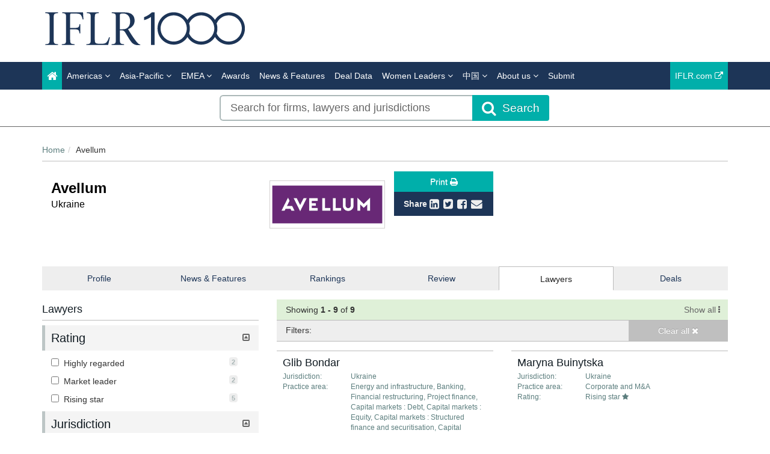

--- FILE ---
content_type: text/html; charset=utf-8
request_url: https://www.iflr1000.com/Firm/FirmLawyersWithFilter/1772?searchAction=FirmLawyerTab&pageSize=25&pageNumber=1
body_size: 11013
content:




<!DOCTYPE html>
<html>
<head prefix="og: https://ogp.me/ns# object: https://ogp.me/ns/object#">
    <!-- Google Tag Manager -->
    <script>
        (function (w, d, s, l, i) {
            w[l] = w[l] || []; w[l].push({
                'gtm.start':
                    new Date().getTime(), event: 'gtm.js'
            }); var f = d.getElementsByTagName(s)[0],
                j = d.createElement(s), dl = l != 'dataLayer' ? '&l=' + l : ''; j.async = true; j.src =
                    'https://www.googletagmanager.com/gtm.js?id=' + i + dl; f.parentNode.insertBefore(j, f);
        })(window, document, 'script', 'dataLayer', 'GTM-WLX6GH');
    </script>
    <!-- End Google Tag Manager -->
    <meta charset="utf-8" />
    <meta name="viewport" content="width=device-width, initial-scale=1.0" />
    <meta name="description" content="The IFLR1000&#39;s financial and corporate law rankings for Avellum - Ukraine. The publication provides annual rankings and firm-by-firm editorial, including leading lawyers." />
    <meta name="keywords" />
    <meta name="author" content="" />
    <meta name="google-site-verification" content="2ulYEyX4ddnibs-zMhXqk9S1HtZBQbPORs4c6v9KOMs" />
    <meta http-equiv="X-UA-Compatible" content="IE=edge">

    <!-- Facebook begin-->
    <meta property="og:image" content="https://www.iflr1000.com/Content/images/IFLR1000-logo-fb.jpg?t=775?" />
    <meta property="og:title" content="Avellum | IP STARS" />
    <meta property="og:description" content="The IFLR1000&#39;s financial and corporate law rankings for Avellum - Ukraine. The publication provides annual rankings and firm-by-firm editorial, including leading lawyers." />
    <meta property="og:type" content="website" />
    <meta property="og:url" content="https://www.iflr1000.com/Firm/FirmLawyersWithFilter/1772?searchAction=FirmLawyerTab&amp;pageSize=25&amp;pageNumber=1" />
    <!-- Facebook end-->

    <link rel="shortcut icon" href="/Content/ico/favicon.ico" />
    <link href="/Content/css/bootstrap.min.css" rel="stylesheet" />
    <link rel="stylesheet" href="https://code.jquery.com/ui/1.12.1/themes/smoothness/jquery-ui.css" integrity="sha256-+bdRwc0NKw+Rhi25h/7Z3aSHWLFeb0LKZ3lrRfSyFwI=" crossorigin="anonymous">
    <link href="/Content/css/jQuery-ui-Slider-Pips.css" rel="stylesheet" />
    <title>Avellum - Ukraine - Firm Lawyers | IFLR1000</title>

    <!-- Start - Code for banners -->
    <script>
        if (window.location.pathname == "/" || window.location.pathname == "")
            var urlPage = "/home";
        else
            var urlPage = window.location.pathname;
    </script>

    <script type="text/javascript" src="https://code.jquery.com/jquery-3.3.1.min.js"></script>

    <script src="https://imagesrv.adition.com/js/aut.js">

    

    </script>

    <script type="text/javascript">

        // Setup callback queue
        var adition = adition || {};
        adition.srq = adition.srq || [];

        // Load |srp|
        (function () {
            var script = document.createElement("script");
            script.type = "text/javascript";
            script.src = (document.location.protocol === "https:" ?
                "https:" : "http:") + "//imagesrv.adition.com/js/srp.js";
            script.charset = "utf-8";
            script.async = true;
            var firstScript = document.getElementsByTagName("script")[0];
            firstScript.parentNode.insertBefore(script, firstScript);
        })()
        adition.srq.push(function (api) {

            // Enable consent pull
            api.consentService.enableConsentPull(); //ensures the ad server can communicate with a TCF CMP
            api.registerAdfarm("ad1.adfarm1.adition.com"); // Register the single request
        });
    </script>
    <script type="text/javascript">
        adition.srq.push(function (api) {
            api.setProfile("page", urlPage); //sets value for page, using existing variable
        });
    </script>

    <script type="text/javascript">

        //Function to detect viewport sizing and call appropriate size LB ad units
        var viewportWidth = jQuery(window).width();
        if (viewportWidth >= 750) {
            adition.srq.push(function (api) {
                //Largest Width Desktop Call
                //Top slot LB Call
                api.configureRenderSlot("top-lb").setContentunitId(5256815)
                    .setProfile("pos", "top");
                api.renderSlot("top-lb");
                //Button1 Call
                api.configureRenderSlot("button1").setContentunitId(5256817)
                    .setProfile("pos", "button1");
                api.renderSlot("button1");
                //button2 Call
                api.configureRenderSlot("button2").setContentunitId(5256818)
                    .setProfile("pos", "button2");
                api.renderSlot("button2");
            })
        }
        else {
            adition.srq.push(function (api) {
                //Mobile Call
                //Top slot LB Call
                api.configureRenderSlot("top-lb").setContentunitId(5256816)
                    .setProfile("pos", "top");
                api.renderSlot("top-lb");
                //Button1 Call
                api.configureRenderSlot("button1").setContentunitId(5256817)
                    .setProfile("pos", "button1");
                api.renderSlot("button1");
                //button2 Call
                api.configureRenderSlot("button2").setContentunitId(5256818)
                    .setProfile("pos", "button2");
                api.renderSlot("button2");
            })
        }
    </script>

    <script type="text/javascript">
        adition.srq.push(function (api) {
            api.load().completeRendering();
        });
    </script>
    <!-- End - Code for banners -->

        <link rel="canonical" href="https://www.iflr1000.com/Firm/FirmLawyersWithFilter/1772?searchAction=FirmLawyerTab&amp;pageSize=25&amp;pageNumber=1" />

    <link href="/Content/css/theme.css" rel="stylesheet"/>
<link href="/Content/css/font-awesome.min.css" rel="stylesheet"/>
<link href="/Content/css/screen.css" rel="stylesheet"/>
<link href="/Content/css/yamm.css" rel="stylesheet"/>
<link href="/Content/css/custom.css" rel="stylesheet"/>

<link href='https://fonts.googleapis.com/css?family=Open+Sans:400,600,700&subset=latin-ext,latin' rel='stylesheet' type='text/css' integrity='sha256-rMuivBHoszVm8u3M9KE4i2uaxN8uyy1WNmjyg/ofQn8=' crossorigin='anonymous'>
    <script src="/Scripts/modernizr-2.8.3.js"></script>

    

<script type="text/javascript">
        var rsi_segs = [];
        var segs_beg=document.cookie.indexOf('rsi_segs=');
        if(segs_beg>=0){
        segs_beg=document.cookie.indexOf('=',segs_beg)+1;
        if(segs_beg>0){
        var segs_end=document.cookie.indexOf(';',segs_beg);
        if(segs_end==-1)segs_end=document.cookie.length;
        rsi_segs=document.cookie.substring(segs_beg,segs_end).split('|');
        }}
        var segQS = rsi_segs.length> 0 ? ";rsi=" + rsi_segs[0] +";" : "";
        for (var i = 1; i <rsi_segs.length && i <20; i++)
        segQS += ("rsi" + "=" + rsi_segs[i] + ";");
        </script>


        <script>
            window.iabConfig = {
                allowedVendors: [755, 804]
            }
        </script>
        <!-- Start cookieyes banner -->
        <script id="cookieyes" type="text/javascript" src="https://cdn-cookieyes.com/client_data/9ef2b17b68bdb2afc1e675a6/script.js"></script>
        <!--End cookieyes banner -->

</head>
<body class="">
    <!-- Google Tag Manager (noscript) -->
    <noscript>
        <iframe src="https://www.googletagmanager.com/ns.html?id=GTM-WLX6GH"
                height="0" width="0" style="display:none;visibility:hidden"></iframe>
    </noscript>
    <!-- End Google Tag Manager (noscript) -->
    <script src="/Scripts/jquery-3.6.0.js"></script>
<script src="/Scripts/popper.min.js"></script>
<script src="/Scripts/bootstrap.js"></script>
<script src="/Scripts/bootbox.all.js"></script>
<script src="/Scripts/bootbox.js"></script>
<script src="/Scripts/bootbox.locales.js"></script>
<script src="/Scripts/respond.js"></script>
<script src="/Scripts/hogan-2.0.0.js"></script>
<script src="/Scripts/handlebars-v4.7.6.js"></script>
<script src="/Scripts/lz-string-1.3.3-min.js"></script>
<script src="/Scripts/typeahead.bundle.js"></script>
<script src="/Scripts/equalize.js"></script>
<script src="/Scripts/jquery.scrollTo-1.4.3.1-min.js"></script>
<script src="/Scripts/jquery.scrollTo-1.4.3.1.js"></script>
<script src="/Scripts/Dev/custom-extensions.js"></script>
<script src="/Scripts/Dev/iflr.autocomplete.js"></script>
<script src="/Scripts/jstorage.js"></script>
<script src="/Scripts/hmac-sha256.js"></script>
<script src="/Scripts/enc-base64-min.js"></script>
<script src="/Scripts/Dev/iflr.common.js"></script>
<script src="/Scripts/Dev/iflr.client-storage.js"></script>
<script src="/Scripts/Dev/iflr.security.js"></script>
<script src="/Scripts/xdr.js"></script>
<script src="/Scripts/jquery.validate.bootstrap.extensions.js"></script>
<script src="/Scripts/jquery.validate.js"></script>
<script src="/Scripts/jquery.validate.unobtrusive.extensions.js"></script>
<script src="/Scripts/jquery.validate.unobtrusive.js"></script>
<script src="/Scripts/Validation/limitnumberofmails.js"></script>
<script src="/Scripts/Validation/boolean.required.validation.attribute.js"></script>
<script src="/Application/js"></script>
<script src="/Scripts/searchUrlRedirection.js"></script>
<script src="/Scripts/Dev/iflr1000.gtm.js"></script>

    
    <script src="/Scripts/jquery-ui.js"></script>
<script src="/Scripts/jQuery-ui-Slider-Pips.js"></script>
<script src="/Scripts/URI.js"></script>
<script src="/Scripts/sly.js"></script>
<script src="/Scripts/mousetrap.js"></script>
<script src="/Scripts/mousetrap-bind.js"></script>
<script src="/Scripts/Dev/Pages/searchFiltersControl.js"></script>
<script src="/Scripts/Dev/Pages/searchControl.js"></script>
<script src="/Scripts/Dev/Pages/search.js"></script>
<script src="/Scripts/Dev/Pages/titleControl.js"></script>
<script src="/Scripts/jquery.address-1.6.min.js"></script>
<script src="/Scripts/generateSlider.js"></script>

    <script src="/Scripts/Dev/recaptcha.js"></script>
<script src="/Scripts/Dev/Pages/firm.js"></script>
<script src="/Scripts/Dev/Pages/share.js"></script>



    <script>
        $(function () {
            $("body").on("click", "a.deal", function () {
                var dealPage = "";
                if ($("#filterAccordion.JurisdictionDeals")[0])
                    dealPage = "Jurisdiction";
                if ($("#filterAccordion.FirmDeals")[0])
                    dealPage = "Firm";
                if ($("#filterAccordion.LawyerDeals")[0])
                    dealPage = "Lawyer";
                var dealName = ($(this).attr("data-deal-name"));
                var selectedFacets = [];
                if (dealPage !== "") {
                    $.each($("#filterAccordion").find("input[type=checkbox]:checked"), function (i, e) {
                        selectedFacets.push($(e).attr("name"));
                    });
                    dataLayer.push({ 'event': 'Deal selected : ' + dealPage, 'dealName': dealName, 'selectedFacets': selectedFacets });
                }
            });
        });
    </script>

    <script>
        $(document).ready(function () {
            changeVisibleLinks()

            $('.nav-item').click(function () {
                changeVisibleLinks()
            });
        });

        function changeVisibleLinks() {
            if (window.location.hash == '#deals') {
                $('#dealLinks').show();
                $('#rankingLinks').hide();
            }
            else {
                $('#dealLinks').hide();
                $('#rankingLinks').show();
            }
        }
    </script>

    <div class="masthead">
        <div class="header hidden-xs">
    <div class="container">
        <div class="clearfix">
            <div class="logo pull-left"> <a href="/" title="IFLR1000 - The guide to the world's leading financial law firms"><img class="site-logo"  src="/Content/images/IFLR1000_logo_k.png" alt="IFLR1000"></a> </div>
            <div class="mt-2 text-right hidden-xs">
                <div id="top-lb">
                    <script type="text/javascript">
                        adition.srq.push(function (api) {
                            api.renderSlot("top-lb");
                        })
                    </script>
                </div>
            </div>
        </div>
    </div>
</div>
        <div class="navigation hidden-print">
    <div class="affix-top" data-offset-top="80" data-spy="affix">
        <div class="navbar navbar-inverse yamm">
            <div class="container">
                <div class="navbar-header">
                    <button type="button" class="navbar-toggle" data-toggle="collapse" data-target=".navbar-collapse"> <span class="icon-bar"></span> <span class="icon-bar"></span> <span class="icon-bar"></span> </button>
                    <a class="navbar-brand visible-xs" href="/"><img src="/Content/images/iflr1000-logo-small.png" style="width:250px; margin:-30px" alt="IFLR1000"></a>
                </div>
                <div class="navbar-collapse collapse">


<ul class="nav navbar-nav">
    <li class="active"><a href="/"><span class="fa fa-home fa-lg"></span></a></li>
    <li class="dropdown megamenu">
        <a title="Americas" class="dropdown-toggle" data-toggle="dropdown">Americas <i class="fa fa-angle-down"></i></a>
        <ul class="dropdown-menu">
            <li>
                <div class="regionList">
                    <ul class="columnList">
                        <li class="dropdown-header" role="presentation"><a style="color: #00AFAA !important" title="United States Regional" href="/Stub/NewUnitedStatesRegionalRankings">United States Regional</a></li>
                        <li class=""><a title="Alabama" href="/Jurisdiction/alabama/Rankings/979#rankings">Alabama</a></li>
                        <li class=""><a title="Alaska" href="/Jurisdiction/alaska/Rankings/981#rankings">Alaska</a></li>
                        <li class=""><a title="Arizona" href="/Jurisdiction/arizona/Rankings/982#rankings">Arizona</a></li>
                        <li class=""><a title="Arkansas" href="/Jurisdiction/arkansas/Rankings/983#rankings">Arkansas</a></li>
                        <li class=""><a title="California" href="/Jurisdiction/california/Rankings/984#rankings">California</a></li>
                        <li class=""><a title="Colorado" href="/Jurisdiction/colorado/Rankings/985#rankings">Colorado</a></li>
                        <li class=""><a title="Conneticut" href="/Jurisdiction/conneticut/Rankings/986#rankings">Conneticut</a></li>
                        <li class=""><a title="Delaware" href="/Jurisdiction/delaware/Rankings/987#rankings">Delaware</a></li>
                        <li class=""><a title="District of Columbia" href="/Jurisdiction/district-of-columbia/Rankings/1035#rankings">District of Columbia</a></li>
                        <li class=""><a title="Florida" href="/Jurisdiction/florida/Rankings/988#rankings">Florida</a></li>
                        <li class=""><a title="Georgia (US)" href="/Jurisdiction/georgia-us/Rankings/989#rankings">Georgia (US)</a></li>
                        <li class=""><a title="Hawaii" href="/Jurisdiction/hawaii/Rankings/990#rankings">Hawaii</a></li>
                        <li class=""><a title="Idaho" href="/Jurisdiction/idaho/Rankings/991#rankings">Idaho</a></li>
                        <li class=""><a title="Illinois" href="/Jurisdiction/illinois/Rankings/992#rankings">Illinois</a></li>
                        <li class=""><a title="Indiana" href="/Jurisdiction/indiana/Rankings/993#rankings">Indiana</a></li>
                        <li class=""><a title="Iowa" href="/Jurisdiction/iowa/Rankings/994#rankings">Iowa</a></li>
                        <li class=""><a title="Kansas" href="/Jurisdiction/kansas/Rankings/995#rankings">Kansas</a></li>
                        <li class=""><a title="Kentucky" href="/Jurisdiction/kentucky/Rankings/996#rankings">Kentucky</a></li>
                        <li class=""><a title="Louisiana" href="/Jurisdiction/louisiana/Rankings/997#rankings">Louisiana</a></li>
                        <li class=""><a title="Maine" href="/Jurisdiction/maine/Rankings/998#rankings">Maine</a></li>
                        <li class=""><a title="Maryland" href="/Jurisdiction/maryland/Rankings/999#rankings">Maryland</a></li>
                        <li class=""><a title="Massachusetts" href="/Jurisdiction/massachusetts/Rankings/1000#rankings">Massachusetts</a></li>
                        <li class=""><a title="Michigan" href="/Jurisdiction/michigan/Rankings/1001#rankings">Michigan</a></li>
                        <li class=""><a title="Minnesota" href="/Jurisdiction/minnesota/Rankings/1002#rankings">Minnesota</a></li>
                        <li class=""><a title="Mississippi" href="/Jurisdiction/mississippi/Rankings/980#rankings">Mississippi</a></li>
                        <li class=""><a title="Missouri" href="/Jurisdiction/missouri/Rankings/1003#rankings">Missouri</a></li>
                        <li class=""><a title="Montana" href="/Jurisdiction/montana/Rankings/1004#rankings">Montana</a></li>
                        <li class=""><a title="Nebraska" href="/Jurisdiction/nebraska/Rankings/1005#rankings">Nebraska</a></li>
                        <li class=""><a title="Nevada" href="/Jurisdiction/nevada/Rankings/1006#rankings">Nevada</a></li>
                        <li class=""><a title="New Hampshire" href="/Jurisdiction/new-hampshire/Rankings/1007#rankings">New Hampshire</a></li>
                        <li class=""><a title="New Jersey" href="/Jurisdiction/new-jersey/Rankings/1008#rankings">New Jersey</a></li>
                        <li class=""><a title="New Mexico" href="/Jurisdiction/new-mexico/Rankings/1009#rankings">New Mexico</a></li>
                        <li class=""><a title="New York" href="/Jurisdiction/new-york/Rankings/1010#rankings">New York</a></li>
                        <li class=""><a title="North Carolina" href="/Jurisdiction/north-carolina/Rankings/1011#rankings">North Carolina</a></li>
                        <li class=""><a title="North Dakota" href="/Jurisdiction/north-dakota/Rankings/1012#rankings">North Dakota</a></li>
                        <li class=""><a title="Ohio" href="/Jurisdiction/ohio/Rankings/1013#rankings">Ohio</a></li>
                        <li class=""><a title="Oklahoma" href="/Jurisdiction/oklahoma/Rankings/1014#rankings">Oklahoma</a></li>
                        <li class=""><a title="Oregon" href="/Jurisdiction/oregon/Rankings/1015#rankings">Oregon</a></li>
                        <li class=""><a title="Pennsylvania" href="/Jurisdiction/pennsylvania/Rankings/1016#rankings">Pennsylvania</a></li>
                        <li class=""><a title="Rhode Island" href="/Jurisdiction/rhode-island/Rankings/1017#rankings">Rhode Island</a></li>
                        <li class=""><a title="South Carolina" href="/Jurisdiction/south-carolina/Rankings/1018#rankings">South Carolina</a></li>
                        <li class=""><a title="South Dakota" href="/Jurisdiction/south-dakota/Rankings/1019#rankings">South Dakota</a></li>
                        <li class=""><a title="Tennessee" href="/Jurisdiction/tennessee/Rankings/1020#rankings">Tennessee</a></li>
                        <li class=""><a title="Texas" href="/Jurisdiction/texas/Rankings/1021#rankings">Texas</a></li>
                        <li class=""><a title="Utah" href="/Jurisdiction/utah/Rankings/1022#rankings">Utah</a></li>
                        <li class=""><a title="Vermont" href="/Jurisdiction/vermont/Rankings/1023#rankings">Vermont</a></li>
                        <li class=""><a title="Virginia" href="/Jurisdiction/virginia/Rankings/1024#rankings">Virginia</a></li>
                        <li class=""><a title="Washington" href="/Jurisdiction/washington/Rankings/1025#rankings">Washington</a></li>
                        <li class=""><a title="West Virginia" href="/Jurisdiction/west-virginia/Rankings/1026#rankings">West Virginia</a></li>
                        <li class=""><a title="Wisconsin" href="/Jurisdiction/wisconsin/Rankings/1027#rankings">Wisconsin</a></li>
                        <li class=""><a title="Wyoming" href="/Jurisdiction/wyoming/Rankings/1028#rankings">Wyoming</a></li>
                        <li class="">&nbsp;</li>
                        <li class="dropdown-header" role="presentation"><a style="color: #00AFAA !important" title="North America" href="/Stub/NewNorthAmericaMexicoAndTheCarribeanRankings">North America, Mexico<br /> and the Carribean</a></li>
                        <li class=""><a title="Canada" href="/Jurisdiction/canada/Rankings/75#rankings">Canada</a></li>
                        <li class=""><a title="Mexico" href="/Jurisdiction/mexico/Rankings/76#rankings">Mexico</a></li>
                        <li class=""><a title="United States" href="/Jurisdiction/united-states/Rankings/77#rankings">United States</a></li>
                        <li class=""><a title="Bahamas" href="/Jurisdiction/bahamas/Rankings/80#rankings">Bahamas</a></li>
                        <li class=""><a title="Barbados" href="/Jurisdiction/barbados/Rankings/81#rankings">Barbados</a></li>
                        <li class=""><a title="Belize" href="/Jurisdiction/belize/Rankings/667#rankings">Belize</a></li>
                        <li class=""><a title="Bermuda" href="/Jurisdiction/bermuda/Rankings/82#rankings">Bermuda</a></li>
                        <li class=""><a title="British Virgin Islands" href="/Jurisdiction/british-virgin-islands/Rankings/85#rankings">British Virgin Islands</a></li>
                        <li class=""><a title="Cayman Islands" href="/Jurisdiction/cayman-islands/Rankings/86#rankings">Cayman Islands</a></li>
                        <li class=""><a title="Dominican Republic" href="/Jurisdiction/dominican-republic/Rankings/90#rankings">Dominican Republic</a></li>
                        <li class=""><a title="Puerto Rico" href="/Jurisdiction/puerto-rico/Rankings/100#rankings">Puerto Rico</a></li>
                        <li class=""><a title="Jamaica" href="/Jurisdiction/jamaica/Rankings/95#rankings">Jamaica</a></li>
                        <li class=""><a title="Trinidad and Tobago" href="/Jurisdiction/trinidad-and-tobago/Rankings/671#rankings">Trinidad and Tobago</a></li>
                        <li class=""><a title="Turks and Caicos" href="/Jurisdiction/turks-and-caicos/Rankings/101#rankings">Turks and Caicos</a></li>
                        <li class="">&nbsp;</li>
                        <li class="dropdown-header" role="presentation"><a style="color: #00AFAA !important" title="Latin America & Caribbean" href="/Stub/NewLatinAmericaRankings">Latin America</a></li>
                        <li class=""><a title="Argentina" href="/Jurisdiction/argentina/Rankings/79#rankings">Argentina</a></li>
                        <li class=""><a title="Bolivia" href="/Jurisdiction/bolivia/Rankings/83#rankings">Bolivia</a></li>
                        <li class=""><a title="Brazil" href="/Jurisdiction/brazil/Rankings/84#rankings">Brazil</a></li>
                        <li class=""><a title="Chile" href="/Jurisdiction/chile/Rankings/87#rankings">Chile</a></li>
                        <li class=""><a title="Colombia" href="/Jurisdiction/colombia/Rankings/88#rankings">Colombia</a></li>
                        <li class=""><a title="Costa Rica" href="/Jurisdiction/costa-rica/Rankings/89#rankings">Costa Rica</a></li>
                        <li class=""><a title="Ecuador" href="/Jurisdiction/ecuador/Rankings/91#rankings">Ecuador</a></li>
                        <li class=""><a title="El Salvador" href="/Jurisdiction/el-salvador/Rankings/92#rankings">El Salvador</a></li>
                        <li class=""><a title="Guatemala" href="/Jurisdiction/guatemala/Rankings/93#rankings">Guatemala</a></li>
                        <li class=""><a title="Honduras" href="/Jurisdiction/honduras/Rankings/94#rankings">Honduras</a></li>
                        <li class=""><a title="Nicaragua" href="/Jurisdiction/nicaragua/Rankings/96#rankings">Nicaragua</a></li>
                        <li class=""><a title="Panama" href="/Jurisdiction/panama/Rankings/97#rankings">Panama</a></li>
                        <li class=""><a title="Paraguay" href="/Jurisdiction/paraguay/Rankings/98#rankings">Paraguay</a></li>
                        <li class=""><a title="Peru" href="/Jurisdiction/peru/Rankings/99#rankings">Peru</a></li>
                        <li class=""><a title="Uruguay" href="/Jurisdiction/uruguay/Rankings/102#rankings">Uruguay</a></li>
                        <li class=""><a title="Venezuela" href="/Jurisdiction/venezuela/Rankings/103#rankings">Venezuela</a></li>
                    </ul>
                </div>
            </li>
        </ul>
    </li>

    <li class="dropdown megamenu">
        <a title="Asia-Pacific" class="dropdown-toggle" data-toggle="dropdown">Asia-Pacific <i class="fa fa-angle-down"></i></a>
        <ul class="dropdown-menu">
            <li>
                <div class="regionList">
                    <ul class="columnList">
                        <li class="dropdown-header" role="presentation"><a title="China Regional"></a>China Regional</li>
                        <li class=""><a title="Beijing" href="/Jurisdiction/beijing/Rankings/1066#rankings">Beijing</a></li>
                        <li class=""><a title="Chongqing" href="/Jurisdiction/chongqing/Rankings/1061#rankings">Chongqing</a></li>
                        <li class=""><a title="Guangdong " href="/Jurisdiction/guangdong/Rankings/1068#rankings">Guangdong </a></li>
                        <li class=""><a title="Jiangsu" href="/Jurisdiction/jiangsu/Rankings/1119#rankings">Jiangsu</a></li>
                        <li class=""><a title="Shaanxi" href="/Jurisdiction/shaanxi/Rankings/1137#rankings">Shaanxi</a></li>
                        <li class=""><a title="Shandong" href="/Jurisdiction/shandong/Rankings/1062#rankings">Shandong</a></li>
                        <li class=""><a title="Shanghai" href="/Jurisdiction/shanghai/Rankings/1067#rankings">Shanghai</a></li>
                        <li class=""><a title="Sichuan" href="/Jurisdiction/sichuan/Rankings/1065#rankings">Sichuan</a></li>
                        <li class=""><a title="Tianjin" href="/Jurisdiction/tianjin/Rankings/1063#rankings">Tianjin</a></li>
                        <li class=""><a title="Zhejiang " href="/Jurisdiction/zhejiang/Rankings/1064#rankings">Zhejiang </a></li>
                        <li class=""><a title="上海市" href="/Jurisdiction/Rankings/1090?SEOtitle=Tauil-Chequer-Advogados-Mayer-Brown-Brazil#rankings">上海市</a></li>
                        <li class=""><a title="北京市" href="/Jurisdiction/Rankings/1086?SEOtitle=Tauil-Chequer-Advogados-Mayer-Brown-Brazil#rankings">北京市</a></li>
                        <li class=""><a title="四川省" href="/Jurisdiction/Rankings/1091?SEOtitle=Tauil-Chequer-Advogados-Mayer-Brown-Brazil#rankings">四川省</a></li>
                        <li class=""><a title="天津市" href="/Jurisdiction/Rankings/1092?SEOtitle=Tauil-Chequer-Advogados-Mayer-Brown-Brazil#rankings">天津市</a></li>
                        <li class=""><a title="山东省" href="/Jurisdiction/Rankings/1089?SEOtitle=Tauil-Chequer-Advogados-Mayer-Brown-Brazil#rankings">山东省</a></li>
                        <li class=""><a title="广东省" href="/Jurisdiction/Rankings/1088?SEOtitle=Tauil-Chequer-Advogados-Mayer-Brown-Brazil#rankings">广东省</a></li>
                        <li class=""><a title="江苏省" href="/Jurisdiction/Rankings/1120?SEOtitle=Tauil-Chequer-Advogados-Mayer-Brown-Brazil#rankings">江苏省</a></li>
                        <li class=""><a title="浙江省" href="/Jurisdiction/Rankings/1093?SEOtitle=Tauil-Chequer-Advogados-Mayer-Brown-Brazil#rankings">浙江省</a></li>
                        <li class=""><a title="重庆市" href="/Jurisdiction/Rankings/1087?SEOtitle=Tauil-Chequer-Advogados-Mayer-Brown-Brazil#rankings">重庆市</a></li>
                        <li class=""><a title="陕西省" href="/Jurisdiction/Rankings/1138?SEOtitle=Tauil-Chequer-Advogados-Mayer-Brown-Brazil#rankings">陕西省</a></li>
                        <li class="dropdown-header" role="presentation"><a style="color: #00AFAA !important" title="Central Asia" href="/Stub/NewCentralAsiaRankings">Central Asia</a></li>
                        <li class=""><a title="Kazakhstan" href="/Jurisdiction/kazakhstan/Rankings/188#rankings">Kazakhstan</a></li>
                        <li class=""><a title="Kyrgyzstan" href="/Jurisdiction/kyrgyzstan/Rankings/669#rankings">Kyrgyzstan</a></li>
                        <li class=""><a title="Tajikistan" href="/Jurisdiction/tajikistan/Rankings/670#rankings">Tajikistan</a></li>
                        <li class=""><a title="Turkmenistan" href="/Jurisdiction/turkmenistan/Rankings/672#rankings">Turkmenistan</a></li>
                        <li class=""><a title="Uzbekistan" href="/Jurisdiction/uzbekistan/Rankings/673#rankings">Uzbekistan</a></li>
                        <li class="dropdown-header" role="presentation"><a style="color: #00AFAA !important" title="Southeast and Eastern Asia" href="/Stub/NewSoutheastAndEasternAsiaRankings">Southeast and Eastern Asia</a></li>
                        <li class=""><a title="Cambodia" href="/Jurisdiction/cambodia/Rankings/109#rankings">Cambodia</a></li>
                        <li class=""><a title="China" href="/Jurisdiction/china/Rankings/110#rankings">China</a></li>
                        <li class=""><a title="Hong Kong SAR" href="/Jurisdiction/hong-kong-sar/Rankings/111#rankings">Hong Kong SAR</a></li>
                        <li class=""><a title="Indonesia" href="/Jurisdiction/indonesia/Rankings/113#rankings">Indonesia</a></li>
                        <li class=""><a title="Japan" href="/Jurisdiction/japan/Rankings/114#rankings">Japan</a></li>
                        <li class=""><a title="Laos" href="/Jurisdiction/laos/Rankings/115#rankings">Laos</a></li>
                        <li class=""><a title="Macau SAR" href="/Jurisdiction/macau-sar/Rankings/116#rankings">Macau SAR</a></li>
                        <li class=""><a title="Malaysia" href="/Jurisdiction/malaysia/Rankings/117#rankings">Malaysia</a></li>
                        <li class=""><a title="Mongolia" href="/Jurisdiction/mongolia/Rankings/119#rankings">Mongolia</a></li>
                        <li class=""><a title="Myanmar" href="/Jurisdiction/myanmar/Rankings/120#rankings">Myanmar</a></li>
                        <li class=""><a title="Philippines" href="/Jurisdiction/philippines/Rankings/123#rankings">Philippines</a></li>
                        <li class=""><a title="Singapore" href="/Jurisdiction/singapore/Rankings/124#rankings">Singapore</a></li>
                        <li class=""><a title="South Korea" href="/Jurisdiction/south-korea/Rankings/125#rankings">South Korea</a></li>
                        <li class=""><a title="Taiwan" href="/Jurisdiction/taiwan/Rankings/127#rankings">Taiwan</a></li>
                        <li class=""><a title="Thailand" href="/Jurisdiction/thailand/Rankings/128#rankings">Thailand</a></li>
                        <li class=""><a title="Vietnam" href="/Jurisdiction/vietnam/Rankings/129#rankings">Vietnam</a></li>
                        <li class="dropdown-header" role="presentation"><a style="color: #00AFAA !important" title="Southern Asia and Australasia" href="/Stub/NewSouthernAsiaAndAustralasiaRankings">Southern Asia and Australasia</a></li>
                        <li class=""><a title="Afghanistan" href="/Jurisdiction/afghanistan/Rankings/106#rankings">Afghanistan</a></li>
                        <li class=""><a title="Australia" href="/Jurisdiction/australia/Rankings/107#rankings">Australia</a></li>
                        <li class=""><a title="Bangladesh" href="/Jurisdiction/bangladesh/Rankings/663#rankings">Bangladesh</a></li>
                        <li class=""><a title="Brunei" href="/Jurisdiction/brunei/Rankings/108#rankings">Brunei</a></li>
                        <li class=""><a title="Fiji" href="/Jurisdiction/fiji/Rankings/668#rankings">Fiji</a></li>
                        <li class=""><a title="India" href="/Jurisdiction/india/Rankings/112#rankings">India</a></li>
                        <li class=""><a title="Maldives" href="/Jurisdiction/maldives/Rankings/118#rankings">Maldives</a></li>
                        <li class=""><a title="Marshall Islands" href="/Jurisdiction/marshall-islands/Rankings/1050#rankings">Marshall Islands</a></li>
                        <li class=""><a title="Nepal" href="/Jurisdiction/nepal/Rankings/904#rankings">Nepal</a></li>
                        <li class=""><a title="New Zealand" href="/Jurisdiction/new-zealand/Rankings/121#rankings">New Zealand</a></li>
                        <li class=""><a title="Pakistan" href="/Jurisdiction/pakistan/Rankings/122#rankings">Pakistan</a></li>
                        <li class=""><a title="Papua New Guinea" href="/Jurisdiction/papua-new-guinea/Rankings/907#rankings">Papua New Guinea</a></li>
                        <li class=""><a title="Sri Lanka" href="/Jurisdiction/sri-lanka/Rankings/126#rankings">Sri Lanka</a></li>
                    </ul>
                </div>
            </li>
        </ul>
    </li>

    <li class="dropdown megamenu">
        <a title="EMEA" class="dropdown-toggle" data-toggle="dropdown">EMEA <i class="fa fa-angle-down"></i></a>
        <ul class="dropdown-menu">
            <li>
                <div class="regionList">
                    <ul class="columnList">
                        <li class="dropdown-header" role="presentation"><a style="color: #00AFAA !important" title="Western Europe" href="/Stub/NewWesternEuropeRankings">Western Europe</a></li>
                        <li class=""><a title="Andorra" href="/Jurisdiction/andorra/Rankings/665#rankings">Andorra</a></li>
                        <li class=""><a title="Belgium" href="/Jurisdiction/belgium/Rankings/151#rankings">Belgium</a></li>
                        <li class=""><a title="Channel Islands: Guernsey" href="/Jurisdiction/channel-islands-guernsey/Rankings/369#rankings">Channel Islands: Guernsey</a></li>
                        <li class=""><a title="Channel Islands: Jersey" href="/Jurisdiction/channel-islands-jersey/Rankings/370#rankings">Channel Islands: Jersey</a></li>
                        <li class=""><a title="Cyprus" href="/Jurisdiction/cyprus/Rankings/154#rankings">Cyprus</a></li>
                        <li class=""><a title="Denmark" href="/Jurisdiction/denmark/Rankings/155#rankings">Denmark</a></li>
                        <li class=""><a title="Finland" href="/Jurisdiction/finland/Rankings/156#rankings">Finland</a></li>
                        <li class=""><a title="France" href="/Jurisdiction/france/Rankings/157#rankings">France</a></li>
                        <li class=""><a title="Germany" href="/Jurisdiction/germany/Rankings/158#rankings">Germany</a></li>
                        <li class=""><a title="Gibraltar" href="/Jurisdiction/gibraltar/Rankings/159#rankings">Gibraltar</a></li>
                        <li class=""><a title="Greece" href="/Jurisdiction/greece/Rankings/160#rankings">Greece</a></li>
                        <li class=""><a title="Iceland" href="/Jurisdiction/iceland/Rankings/161#rankings">Iceland</a></li>
                        <li class=""><a title="Ireland" href="/Jurisdiction/ireland/Rankings/162#rankings">Ireland</a></li>
                        <li class=""><a title="Isle of Man" href="/Jurisdiction/isle-of-man/Rankings/163#rankings">Isle of Man</a></li>
                        <li class=""><a title="Italy" href="/Jurisdiction/italy/Rankings/164#rankings">Italy</a></li>
                        <li class=""><a title="Liechtenstein" href="/Jurisdiction/liechtenstein/Rankings/165#rankings">Liechtenstein</a></li>
                        <li class=""><a title="Luxembourg" href="/Jurisdiction/luxembourg/Rankings/166#rankings">Luxembourg</a></li>
                        <li class=""><a title="Malta" href="/Jurisdiction/malta/Rankings/167#rankings">Malta</a></li>
                        <li class=""><a title="Monaco" href="/Jurisdiction/monaco/Rankings/935#rankings">Monaco</a></li>
                        <li class=""><a title="Netherlands" href="/Jurisdiction/netherlands/Rankings/168#rankings">Netherlands</a></li>
                        <li class=""><a title="Norway" href="/Jurisdiction/norway/Rankings/169#rankings">Norway</a></li>
                        <li class=""><a title="Portugal" href="/Jurisdiction/portugal/Rankings/170#rankings">Portugal</a></li>
                        <li class=""><a title="San Marino" href="/Jurisdiction/san-marino/Rankings/171#rankings">San Marino</a></li>
                        <li class=""><a title="Spain" href="/Jurisdiction/spain/Rankings/172#rankings">Spain</a></li>
                        <li class=""><a title="Sweden" href="/Jurisdiction/sweden/Rankings/173#rankings">Sweden</a></li>
                        <li class=""><a title="Switzerland" href="/Jurisdiction/switzerland/Rankings/174#rankings">Switzerland</a></li>
                        <li class=""><a title="United Kingdom" href="/Jurisdiction/united-kingdom/Rankings/175#rankings">United Kingdom</a></li>
                        <li class="dropdown-header" role="presentation"><a style="color: #00AFAA !important" title="Central & Eastern Europe" href="/Stub/NewCentralAndEasternEuropeRankings">Central & Eastern Europe</a></li>
                        <li class=""><a title="Albania" href="/Jurisdiction/albania/Rankings/177#rankings">Albania</a></li>
                        <li class=""><a title="Armenia" href="/Jurisdiction/armenia/Rankings/666#rankings">Armenia</a></li>
                        <li class=""><a title="Austria" href="/Jurisdiction/austria/Rankings/178#rankings">Austria</a></li>
                        <li class=""><a title="Azerbaijan" href="/Jurisdiction/azerbaijan/Rankings/179#rankings">Azerbaijan</a></li>
                        <li class=""><a title="Bosnia and Herzegovina" href="/Jurisdiction/bosnia-and-herzegovina/Rankings/181#rankings">Bosnia and Herzegovina</a></li>
                        <li class=""><a title="Bulgaria" href="/Jurisdiction/bulgaria/Rankings/182#rankings">Bulgaria</a></li>
                        <li class=""><a title="Croatia" href="/Jurisdiction/croatia/Rankings/183#rankings">Croatia</a></li>
                        <li class=""><a title="Czech Republic" href="/Jurisdiction/czech-republic/Rankings/184#rankings">Czech Republic</a></li>
                        <li class=""><a title="Estonia" href="/Jurisdiction/estonia/Rankings/185#rankings">Estonia</a></li>
                        <li class=""><a title="Georgia" href="/Jurisdiction/georgia/Rankings/186#rankings">Georgia</a></li>
                        <li class=""><a title="Hungary" href="/Jurisdiction/hungary/Rankings/187#rankings">Hungary</a></li>
                        <li class=""><a title="Kosovo" href="/Jurisdiction/kosovo/Rankings/189#rankings">Kosovo</a></li>
                        <li class=""><a title="Latvia" href="/Jurisdiction/latvia/Rankings/190#rankings">Latvia</a></li>
                        <li class=""><a title="Lithuania" href="/Jurisdiction/lithuania/Rankings/191#rankings">Lithuania</a></li>
                        <li class=""><a title="Moldova" href="/Jurisdiction/moldova/Rankings/193#rankings">Moldova</a></li>
                        <li class=""><a title="Montenegro" href="/Jurisdiction/montenegro/Rankings/194#rankings">Montenegro</a></li>
                        <li class=""><a title="North Macedonia" href="/Jurisdiction/north-macedonia/Rankings/192#rankings">North Macedonia</a></li>
                        <li class=""><a title="Poland" href="/Jurisdiction/poland/Rankings/195#rankings">Poland</a></li>
                        <li class=""><a title="Romania" href="/Jurisdiction/romania/Rankings/196#rankings">Romania</a></li>
                        <li class=""><a title="Serbia" href="/Jurisdiction/serbia/Rankings/198#rankings">Serbia</a></li>
                        <li class=""><a title="Slovak Republic" href="/Jurisdiction/slovak-republic/Rankings/199#rankings">Slovak Republic</a></li>
                        <li class=""><a title="Slovenia" href="/Jurisdiction/slovenia/Rankings/200#rankings">Slovenia</a></li>
                        <li class=""><a title="Türkiye" href="/Jurisdiction/turkiye/Rankings/201#rankings">Türkiye</a></li>
                        <li class=""><a title="Ukraine" href="/Jurisdiction/ukraine/Rankings/202#rankings">Ukraine</a></li>
                        <li class="dropdown-header" role="presentation"><a style="color: #00AFAA !important" title="Middle East" href="/Stub/NewMiddleEastRankings">Middle East</a></li>
                        <li class=""><a title="Bahrain" href="/Jurisdiction/bahrain/Rankings/204#rankings">Bahrain</a></li>
                        <li class=""><a title="Egypt" href="/Jurisdiction/egypt/Rankings/135#rankings">Egypt</a></li>
                        <li class=""><a title="Iran" href="/Jurisdiction/iran/Rankings/205#rankings">Iran</a></li>
                        <li class=""><a title="Iraq" href="/Jurisdiction/iraq/Rankings/206#rankings">Iraq</a></li>
                        <li class=""><a title="Israel" href="/Jurisdiction/israel/Rankings/207#rankings">Israel</a></li>
                        <li class=""><a title="Jordan" href="/Jurisdiction/jordan/Rankings/208#rankings">Jordan</a></li>
                        <li class=""><a title="Kuwait" href="/Jurisdiction/kuwait/Rankings/209#rankings">Kuwait</a></li>
                        <li class=""><a title="Lebanon" href="/Jurisdiction/lebanon/Rankings/210#rankings">Lebanon</a></li>
                        <li class=""><a title="Oman" href="/Jurisdiction/oman/Rankings/211#rankings">Oman</a></li>
                        <li class=""><a title="Qatar" href="/Jurisdiction/qatar/Rankings/212#rankings">Qatar</a></li>
                        <li class=""><a title="Saudi Arabia" href="/Jurisdiction/saudi-arabia/Rankings/213#rankings">Saudi Arabia</a></li>
                        <li class=""><a title="Sudan" href="/Jurisdiction/sudan/Rankings/525#rankings">Sudan</a></li>
                        <li class=""><a title="United Arab Emirates" href="/Jurisdiction/united-arab-emirates/Rankings/214#rankings">United Arab Emirates</a></li>
                        <li class="dropdown-header" role="presentation"><a style="color: #00AFAA !important" title="Africa" href="/Stub/NewSubSaharanAfricaRankings">Africa</a></li>
                        <li class=""><a title="Algeria" href="/Jurisdiction/algeria/Rankings/132#rankings">Algeria</a></li>
                        <li class=""><a title="Angola" href="/Jurisdiction/angola/Rankings/133#rankings">Angola</a></li>
                        <li class=""><a title="Benin" href="/Jurisdiction/benin/Rankings/496#rankings">Benin</a></li>
                        <li class=""><a title="Botswana" href="/Jurisdiction/botswana/Rankings/497#rankings">Botswana</a></li>
                        <li class=""><a title="Burkina Faso" href="/Jurisdiction/burkina-faso/Rankings/498#rankings">Burkina Faso</a></li>
                        <li class=""><a title="Burundi" href="/Jurisdiction/burundi/Rankings/134#rankings">Burundi</a></li>
                        <li class=""><a title="Cameroon" href="/Jurisdiction/cameroon/Rankings/448#rankings">Cameroon</a></li>
                        <li class=""><a title="Cape Verde" href="/Jurisdiction/cape-verde/Rankings/499#rankings">Cape Verde</a></li>
                        <li class=""><a title="Central African Republic" href="/Jurisdiction/central-african-republic/Rankings/500#rankings">Central African Republic</a></li>
                        <li class=""><a title="Chad" href="/Jurisdiction/chad/Rankings/501#rankings">Chad</a></li>
                        <li class=""><a title="Comoros" href="/Jurisdiction/comoros/Rankings/502#rankings">Comoros</a></li>
                        <li class=""><a title="Congo Brazzaville" href="/Jurisdiction/congo-brazzaville/Rankings/503#rankings">Congo Brazzaville</a></li>
                        <li class=""><a title="Côte d’Ivoire" href="/Jurisdiction/cote-divoire/Rankings/447#rankings">Côte d’Ivoire</a></li>
                        <li class=""><a title="Democratic Republic of Congo" href="/Jurisdiction/democratic-republic-of-congo/Rankings/504#rankings">Democratic Republic of Congo</a></li>
                        <li class=""><a title="Djibouti" href="/Jurisdiction/djibouti/Rankings/505#rankings">Djibouti</a></li>
                        <li class=""><a title="Equatorial Guinea" href="/Jurisdiction/equatorial-guinea/Rankings/506#rankings">Equatorial Guinea</a></li>
                        <li class=""><a title="Eritrea" href="/Jurisdiction/eritrea/Rankings/507#rankings">Eritrea</a></li>
                        <li class=""><a title="Eswatini" href="/Jurisdiction/eswatini/Rankings/526#rankings">Eswatini</a></li>
                        <li class=""><a title="Ethiopia" href="/Jurisdiction/ethiopia/Rankings/508#rankings">Ethiopia</a></li>
                        <li class=""><a title="Gabon" href="/Jurisdiction/gabon/Rankings/509#rankings">Gabon</a></li>
                        <li class=""><a title="Gambia" href="/Jurisdiction/gambia/Rankings/510#rankings">Gambia</a></li>
                        <li class=""><a title="Ghana" href="/Jurisdiction/ghana/Rankings/136#rankings">Ghana</a></li>
                        <li class=""><a title="Guinea" href="/Jurisdiction/guinea/Rankings/511#rankings">Guinea</a></li>
                        <li class=""><a title="Guinea-Bissau" href="/Jurisdiction/guinea-bissau/Rankings/512#rankings">Guinea-Bissau</a></li>
                        <li class=""><a title="Kenya" href="/Jurisdiction/kenya/Rankings/137#rankings">Kenya</a></li>
                        <li class=""><a title="Lesotho" href="/Jurisdiction/lesotho/Rankings/513#rankings">Lesotho</a></li>
                        <li class=""><a title="Liberia" href="/Jurisdiction/liberia/Rankings/514#rankings">Liberia</a></li>
                        <li class=""><a title="Madagascar" href="/Jurisdiction/madagascar/Rankings/515#rankings">Madagascar</a></li>
                        <li class=""><a title="Malawi" href="/Jurisdiction/malawi/Rankings/516#rankings">Malawi</a></li>
                        <li class=""><a title="Mali" href="/Jurisdiction/mali/Rankings/517#rankings">Mali</a></li>
                        <li class=""><a title="Mauritania" href="/Jurisdiction/mauritania/Rankings/518#rankings">Mauritania</a></li>
                        <li class=""><a title="Mauritius" href="/Jurisdiction/mauritius/Rankings/138#rankings">Mauritius</a></li>
                        <li class=""><a title="Morocco" href="/Jurisdiction/morocco/Rankings/139#rankings">Morocco</a></li>
                        <li class=""><a title="Mozambique" href="/Jurisdiction/mozambique/Rankings/140#rankings">Mozambique</a></li>
                        <li class=""><a title="Namibia" href="/Jurisdiction/namibia/Rankings/519#rankings">Namibia</a></li>
                        <li class=""><a title="Niger" href="/Jurisdiction/niger/Rankings/520#rankings">Niger</a></li>
                        <li class=""><a title="Nigeria" href="/Jurisdiction/nigeria/Rankings/141#rankings">Nigeria</a></li>
                        <li class=""><a title="Rwanda" href="/Jurisdiction/rwanda/Rankings/142#rankings">Rwanda</a></li>
                        <li class=""><a title="São Tomé and Príncipe" href="/Jurisdiction/sao-tome-and-principe/Rankings/521#rankings">São Tomé and Príncipe</a></li>
                        <li class=""><a title="Senegal" href="/Jurisdiction/senegal/Rankings/143#rankings">Senegal</a></li>
                        <li class=""><a title="Seychelles" href="/Jurisdiction/seychelles/Rankings/144#rankings">Seychelles</a></li>
                        <li class=""><a title="Sierra Leone" href="/Jurisdiction/sierra-leone/Rankings/522#rankings">Sierra Leone</a></li>
                        <li class=""><a title="Somalia" href="/Jurisdiction/somalia/Rankings/523#rankings">Somalia</a></li>
                        <li class=""><a title="South Africa" href="/Jurisdiction/south-africa/Rankings/145#rankings">South Africa</a></li>
                        <li class=""><a title="South Sudan" href="/Jurisdiction/south-sudan/Rankings/524#rankings">South Sudan</a></li>
                        <li class=""><a title="Tanzania" href="/Jurisdiction/tanzania/Rankings/146#rankings">Tanzania</a></li>
                        <li class=""><a title="Togo" href="/Jurisdiction/togo/Rankings/527#rankings">Togo</a></li>
                        <li class=""><a title="Tunisia" href="/Jurisdiction/tunisia/Rankings/147#rankings">Tunisia</a></li>
                        <li class=""><a title="Uganda" href="/Jurisdiction/uganda/Rankings/148#rankings">Uganda</a></li>
                        <li class=""><a title="Zambia" href="/Jurisdiction/zambia/Rankings/149#rankings">Zambia</a></li>
                        <li class=""><a title="Zimbabwe" href="/Jurisdiction/zimbabwe/Rankings/528#rankings">Zimbabwe</a></li>
                    </ul>
                </div>
            </li>
        </ul>
    </li>
    <li><a title="Awards" href="https://www.iflr.com/awards" target="_blank">Awards </a></li>

    <li class=""><a href="/4021f22c-c512-4140-9c8d-58102a189ca6/NewsAndFeatures" title="News &amp; Features">News &amp; Features</a></li>
    <li class=""><a href="/972a863d-f273-4d10-8388-97568bb24bb3/Deals" title="Deal Data">Deal Data</a></li>

    <li class="dropdown " id="awardsNav">
        <a title="Women Leaders" class="dropdown-toggle advance-menu" data-toggle="dropdown">Women Leaders <i class="fa fa-angle-down"></i></a>
        <ul class="dropdown-menu advance-submenu">
            <li class=""><a title="About" href="/Stub/WomenLeadersAbout">About</a></li>
            <li class="btn-group dropright">
                <a title="Americas" class="dropdown-toggle"><span class="new-icon-womenleaders">*New*</span> Americas</a>
                <ul class="dropdown-menu">
                    <li class=""><a title="Latin America" href="/Stub/WomenLeadersLatinAmerica"><span class="new-icon-womenleaders">*New*</span> Latin America</a></li>
                    <li class=""><a title="North America And Mexico" href="/Stub/WomenLeadersNorthAmericaAndMexico"><span class="new-icon-womenleaders">*New*</span> North America and Mexico</a></li>
                </ul>
            </li>
            <li class="btn-group dropright">
                <a title="Asia-Pacific" class="dropdown-toggle"><span class="new-icon-womenleaders">*New*</span> Asia-Pacific</a>
                <ul class="dropdown-menu">
                    <li class=""><a title="Central And Eastern Asia" href="/Stub/WomenLeadersCentralAsia"><span class="new-icon-womenleaders">*New*</span> Central Asia</a></li>
                    <li class=""><a title="Southeast and Eastern Asia" href="/Stub/WomenLeadersSoutheastAndEasternAsia"><span class="new-icon-womenleaders">*New*</span> Southeast and Eastern Asia</a></li>
                    <li class=""><a title="Southern Asia and Australia" href="/Stub/WomenLeadersSouthernAsiaAndAustralasia"><span class="new-icon-womenleaders">*New*</span> Southern Asia and Australia</a></li>
                </ul>
            </li>
            <li class="btn-group dropright">
                <a title="EMEA" class="dropdown-toggle"><span class="new-icon-womenleaders">*New*</span> EMEA</a>
                <ul class="dropdown-menu">
                    <li class=""><a title="Africa" href="/Stub/WomenLeadersAfrica"><span class="new-icon-womenleaders">*New*</span> Africa</a></li>
                    <li class=""><a title="Middle East" href="/Stub/WomenLeadersMiddleEast"><span class="new-icon-womenleaders">*New*</span> Middle East</a></li>
                    <li class=""><a title="Central and Eastern Europe" href="/Stub/WomenLeadersCentralAndEasternEurope"><span class="new-icon-womenleaders">*New*</span> Central And Eastern Europe</a></li>
                    <li class=""><a title="Western Europe" href="/Stub/WomenLeadersWesternEurope"><span class="new-icon-womenleaders">*New*</span> Western Europe</a></li>
                </ul>
            </li>
        </ul>
    </li>


    

    <li class="dropdown " id="chinaMethodology">
        <a title="China Methodology" class="dropdown-toggle" data-toggle="dropdown">  中国 <i class="fa fa-angle-down"></i></a>
        <ul class="dropdown-menu">
            <li><a title="China Reports" href="/Home/ReportsChina"><span style="color: #d71822"><b>*新*</b></span> 排名</a></li>
            <li><a title="Research Guidelines" href="/Stub/ChinaResearchGuidelines">调研指南</a></li>
            <li><a title="Awards Guidelines" href="/Stub/ChinaAwardsGuidelines">奖项指南</a></li>
            <li><a title="Awards Guidelines" href="/Stub/ChinaAwardsShortlist">入围名单</a></li>
            <li><a title="Awards Winners" href="/Stub/ChinaAwardsWinners">奖项结果</a></li>
        </ul>
    </li>


    
    <li class="dropdown " id="aboutNav">
        <a title="About" class="dropdown-toggle" data-toggle="dropdown">About us <i class="fa fa-angle-down"></i></a>
        <ul class="dropdown-menu">
            <li class=""><a title="Our research" href="/Stub/OurResearch">Our research</a></li>
            <li class=""><a title="FAQ" href="/Home/FAQ">FAQ</a></li>
            <li class=""><a title="Contacts" href="/Stub/Contact">Contacts</a></li>
            <li class="btn-group dropright">
                <a title="About" class="dropdown-toggle">Resources</a>
                <ul class="dropdown-menu advance-submenu">
                    <li class=""><a title="IFLR1000 Surveys" href="/Stub/Surveys">IFLR1000 Surveys</a></li>
                    <li class=""><a title="Contacts" href="/Stub/SubmissionResources">Submission Resources</a></li>
                </ul>
            </li>
            <li class=""><a title="Mailing List" href="/Home/MailingList">Subscribe to mailing list</a></li>
        </ul>
    </li>

    <li class=""><a title="Submissions" href="https://submissions.legalbenchmarkinggroup.com/Account/Details">Submit</a></li>

</ul>





<ul class="nav navbar-nav navbar-right alternate">
    <li class="hidden-sm"><a href="http://www.iflr.com" target="_blank" rel="noopener noreferrer" class="external" title="IFLR.com (external link)">IFLR.com <i class="fa fa-external-link"></i></a></li>
</ul>

                </div>
            </div>
        </div>
<div class="quicksearch">
    <div class="container">
        <div class="row">
<form action="/b8af2d60-ad50-4c09-9fc7-fc141749ae69/Index" class="form-inline" id="quick_search_form" method="post" name="quick-search-form" role="search">                <div class="search-section">
                    <div class="input-group">
                        
                        <input data-val="true" data-val-required="The SearchAll is required." id="SearchAll" name="SearchAll" type="hidden" value="False" />
                        <input data-val="true" data-val-required="The SearchJurisdictions is required." id="SearchJurisdictions" name="SearchJurisdictions" type="hidden" value="True" />
                        <input data-val="true" data-val-required="The SearchFirms is required." id="SearchFirms" name="SearchFirms" type="hidden" value="True" />
                        <input data-val="true" data-val-required="The SearchLawyers is required." id="SearchLawyers" name="SearchLawyers" type="hidden" value="True" />
                        <input data-val="true" data-val-required="The SearchNews is required." id="SearchNews" name="SearchNews" type="hidden" value="True" />
                        <input data-val="true" data-val-required="The SearchDeals is required." id="SearchDeals" name="SearchDeals" type="hidden" value="True" />
                        <input data-val="true" data-val-required="The SortOrder is required." id="SortOrder" name="SortOrder" type="hidden" value="ByTitleAdvanced" />
                        <input class="form-control input-lg" data-autocomplete="quickSearch" data-val="true" data-val-required="Please enter a search term" id="Keyword" name="Keyword" placeholder="Search for firms, lawyers and jurisdictions" type="text" value="" />
                        <span class="field-validation-valid" data-valmsg-for="Keyword" data-valmsg-replace="true"></span>
                        <span class="input-group-btn">
                            <button type="submit" class="btn btn-primary btn-iflr-green btn-lg"><span class="fa fa-search fa-lg"></span>&nbsp;&nbsp;Search</button>
                        </span>
                    </div>
                </div>
</form>        </div>
    </div>
</div>


    </div>
</div>


<input data-val="true" data-val-required="The IsAuthenticated is required." id="CurrentUserProvider_IsAuthenticated" name="CurrentUserProvider.IsAuthenticated" type="hidden" value="False" /><input id="currentUserId" name="currentUserId" type="hidden" value="" /><input id="userRole" name="userRole" type="hidden" value="" />
    </div>

    <div class="container">

    <ol class="breadcrumb hidden-xs">
        <li><a href="/">Home</a></li>
        <li class="active">Avellum</li>
            </ol>

        


<div class="row">
    <input id="OriginalTitle" name="OriginalTitle" type="hidden" value="Avellum - Ukraine - Firm Lawyers | IFLR1000" />
    <div class="col-xs-12 col-sm-8 col-md-8">
        <div class="companyHeader">
    <div class="row">
        <div class="col-xs-12 col-sm-8 col-md-9">
            <div class="row equal">
                <div class="col-xs-12 col-md-7">
                    <div class="companyName equalized">
                            <h1 id="firmName">Avellum</h1>
                            <h5> Ukraine</h5>
                        <input data-val="true" data-val-number="The field Id must be a number." data-val-required="The Id is required." id="firmId" name="Id" type="hidden" value="1772" />
                    </div>                    
                </div>
                <div class="col-xs-12 col-md-5">
                    <div class="companyLogo equalized">
                            <img src="/File/DownloadFile?blobName=22Avellum.png&amp;containerName=files"/>
                    </div>
                </div>
            </div>
        </div>
        <div class="col-xs-12 col-sm-4 col-md-3">
            <div class="companyTools clearfix hidden-print">
                
                <a href="javascript:void(0)" class="btn btn-default hidden-xs printThis">Print <i class="fa fa-print"></i></a>
                <div class="share">
                    <span class="visible-lg">Share</span>
                        <a href="http://wwww.linkedin.com/shareArticle?mini=true&amp;url=https%3a%2f%2fwww.iflr1000.com%2fFirm%2fFirmLawyersWithFilter%2f1772%3fsearchAction%3dFirmLawyerTab%26pageSize%3d25%26pageNumber%3d1&amp;title=IFLR1000+-+Avellum+-+Ukraine+-+Firm+Lawyers+%7c+IFLR1000&amp;summary=" class="sharePopup" target="_blank" id="ShareLinkedInId"><i class="fa fa-linkedin-square fa-lg"></i></a>
                        <a href="http://wwww.twitter.com/home?status=IFLR1000+-+Avellum+-+Ukraine+-+Firm+Lawyers+%7c+IFLR1000+https%3a%2f%2fwww.iflr1000.com%2fFirm%2fFirmLawyersWithFilter%2f1772%3fsearchAction%3dFirmLawyerTab%26pageSize%3d25%26pageNumber%3d1_hashValue_" class="sharePopup" target="_blank" id="ShareTwitterId"><i class="fa fa-twitter-square fa-lg"></i></a>
                        <a href="https://wwww.facebook.com/sharer/sharer.php?u=https%3a%2f%2fwww.iflr1000.com%3a443%2fFirm%2fDetails%2f1772%23newsAndAnalysis" class="sharePopup" target="_blank" id="ShareFacebookId"><i class="fa fa-facebook-square fa-lg"></i></a>
                        <a href="/ShareViaEmail" data-toggle="modal" data-target="#emailShareModal" data-share-url="https://www.iflr1000.com/Firm/FirmLawyersWithFilter/1772?searchAction=FirmLawyerTab&amp;pageSize=25&amp;pageNumber=1" aria-labelledby="myModalLabel" aria-hidden="true" title="Email a friend"><i class="fa fa-envelope fa-lg"></i></a>
                    <div class="alertTip hidden">
                        <a class="close closeTip">&times;</a>
                        <p>
                            You can monitor any changes that take place at Law Firms you follow.<br>
                            To begin to track them click on <strong>Set up Alert</strong>.
                        </p>
                    </div>
                </div>
            </div>

            <div class="modal fade" id="emailShareModal" role="dialog">loading dialog...</div>
            <!-- As this library recaptcha is not working with AJAX we render it here and then copy it on form load -->
            <div id="recaptcha" style="display: none;">
                <script src="https://www.google.com/recaptcha/api.js" async defer></script><div class="g-recaptcha" data-sitekey="6Letp1gUAAAAAJm2VDugsu7Vx53LytZSCKpfr9vA" data-theme="light"></div>
                <span class="field-validation-valid" data-valmsg-for="recaptcha" data-valmsg-replace="true"></span>
            </div>
        </div>
    </div>
</div>
    </div>
    <div class="col-xs-12 col-sm-4 col-md-4 xs-hidden">

        
    </div>
</div>
<div class="companyInfo">
    
<div class="navbar navbar-default">
    <!-- LOADING ANIMATION -->
<div class="spinneroverlay" id="loader" style="display: none;">
    <div class="spinner">
        <div class="rect2"></div>
        <div class="rect3"></div>
        <div class="rect4"></div>
        <style type="text/css">
            .mainContent {
                position: relative;
            }

            .spinneroverlay {
                position: fixed;
                background-color: rgba(255,255,255,0.7);
                left: 0;
                right: 0;
                bottom: 0;
                top: 0;
                z-index: 20;
            }

            .spinner {
                position: fixed;
                left: 50%;
                top: 50%;
                margin: auto auto;
                width: 50px;
                margin-left: -25px;
                height: 40px;
                text-align: center;
                font-size: 10px;
            }

                .spinner > div {
                    background-color: #73BA6F;
                    height: 100%;
                    width: 6px;
                    display: inline-block;
                    -webkit-animation: sk-stretchdelay 1.2s infinite ease-in-out;
                    animation: sk-stretchdelay 1.2s infinite ease-in-out;
                }

                .spinner .rect2 {
                    -webkit-animation-delay: -1.1s;
                    animation-delay: -1.1s;
                }

                .spinner .rect3 {
                    -webkit-animation-delay: -1.0s;
                    animation-delay: -1.0s;
                }

                .spinner .rect4 {
                    -webkit-animation-delay: -0.9s;
                    animation-delay: -0.9s;
                }

                .spinner .rect5 {
                    -webkit-animation-delay: -0.8s;
                    animation-delay: -0.8s;
                }

            @-webkit-keyframes sk-stretchdelay {
                0%, 40%, 100% {
                    -webkit-transform: scaleY(0.4);
                }

                20% {
                    -webkit-transform: scaleY(1.0);
                }
            }

            @keyframes sk-stretchdelay {
                0%, 40%, 100% {
                    transform: scaleY(0.4);
                    -webkit-transform: scaleY(0.4);
                }

                20% {
                    transform: scaleY(1.0);
                    -webkit-transform: scaleY(1.0);
                }
            }
        </style>
    </div>
</div>
    <div class="navbar-header">
        <button type="button" class="navbar-toggle" data-toggle="collapse" data-target=".collapsedTabs">
            <span class="sr-only">Toggle navigation</span> <i class="fa fa-arrow-down"></i>
        </button>
        
    </div>
    <div class="collapse navbar-collapse collapsedTabs">
        <ul class="nav nav-tabs nav-justified" id="firmTab">
            <li class="nav-item "><a href="/Firm/avellum-ukraine/Profile/1772#profile" data-hash="#profile">Profile</a></li>
                <li class="nav-item "><a href="/Firm/avellum-ukraine/NewsAndAnalysis/1772?inNoJsMode=True#newsAndAnalysis" data-hash="#newsAndAnalysis">News &amp; Features</a></li>
                                        <li class="d-none nav-item"><a href="/Firm/avellum-ukraine/Rankings/1772#rankings" data-hash="#rankings">Rankings</a></li>
                <li class="nav-item "><a href="/Firm/avellum-ukraine/RankingTab/1772#ranking" data-hash="#ranking" onclick="FirmRankingsClicked()">Rankings</a></li>
                            <li class="nav-item "><a href="/Firm/avellum-ukraine/Review/1772#review" data-hash="#review">Review</a></li>
                            <li class="nav-item active"><a href="/Firm/avellum/FirmLawyers/1772#lawyers" data-hash="#lawyers">Lawyers</a></li>
                            <li class="nav-item "><a href="/Firm/avellum/FirmDealRecords/1772#deals" data-hash="#deals" id="firm-navigation-deals-tab">Deals</a></li>
        </ul>
    </div>
</div>

    <div class="tab-content">
                <div class="row lawyer">
        <div class="col-xs-12 col-sm-4 col-md-4 hidden-print">
            <div class="sort-title">
                <h4>Lawyers</h4>
            </div>
            <p>No results found.</p>
        </div>
</div>
        <!-- LOADING ANIMATION -->
<div class="spinner" id="loader" style="display: none;">
    <div class="rect2"></div>
    <div class="rect3"></div>
    <div class="rect4"></div>
    <style type="text/css">
        .spinner {
            margin: auto auto;
            width: 50px;
            height: 40px;
            text-align: center;
            font-size: 10px;
        }

            .spinner > div {
                background-color: #73BA6F;
                height: 100%;
                width: 6px;
                display: inline-block;
                -webkit-animation: sk-stretchdelay 1.2s infinite ease-in-out;
                animation: sk-stretchdelay 1.2s infinite ease-in-out;
            }

            .spinner .rect2 {
                -webkit-animation-delay: -1.1s;
                animation-delay: -1.1s;
            }

            .spinner .rect3 {
                -webkit-animation-delay: -1.0s;
                animation-delay: -1.0s;
            }

            .spinner .rect4 {
                -webkit-animation-delay: -0.9s;
                animation-delay: -0.9s;
            }

            .spinner .rect5 {
                -webkit-animation-delay: -0.8s;
                animation-delay: -0.8s;
            }

        @-webkit-keyframes sk-stretchdelay {
            0%, 40%, 100% {
                -webkit-transform: scaleY(0.4);
            }

            20% {
                -webkit-transform: scaleY(1.0);
            }
        }

        @keyframes sk-stretchdelay {
            0%, 40%, 100% {
                transform: scaleY(0.4);
                -webkit-transform: scaleY(0.4);
            }

            20% {
                transform: scaleY(1.0);
                -webkit-transform: scaleY(1.0);
            }
        }
    </style>
</div>
</div>
</div>



        
        <div id="currentUrl" hidden="hidden"
     data-leadsource="" 
     data-current="https://www.iflr1000.com/Firm/FirmLawyersWithFilter/1772?searchAction=FirmLawyerTab&amp;pageSize=25&amp;pageNumber=1" 
     >
</div>


    </div>


<footer>
    <a href="#" class="backTop hidden-print"><i class="fa fa-arrow-up"></i></a>
    <div class="fatFooter hidden-print">
        <div class="container">
            <div class="row footer-menu">
                <div class="col-xs-12 col-sm-4 col-md-2">
                    <h5>IFLR 1000</h5>
                    <ul class="fa-ul">
                        <li><i class="fa-li fa fa-angle-right"></i><a href="/b8af2d60-ad50-4c09-9fc7-fc141749ae69/Index?keyword=Americas&amp;jurisdictionIds=73">Americas</a></li>
                        <li><i class="fa-li fa fa-angle-right"></i><a href="/b8af2d60-ad50-4c09-9fc7-fc141749ae69/Index?keyword=Asia-Pacific&amp;jurisdictionIds=104">Asia-Pacific</a></li>
                        <li><i class="fa-li fa fa-angle-right"></i><a href="/b8af2d60-ad50-4c09-9fc7-fc141749ae69/Index?keyword=EMEA&amp;jurisdictionIds=130">EMEA</a></li>
                        <li><i class="fa-li fa fa-angle-right"></i><a href="/4021f22c-c512-4140-9c8d-58102a189ca6/NewsAndFeatures">News &amp; Features</a></li>
                    </ul>
                </div>
                <div class="col-xs-12 col-sm-4 col-md-2">
                    <h5>About us</h5>
                    <ul class="fa-ul">
                        <li><i class="fa-li fa fa-angle-right"></i><a href="/our-research">Our research</a></li>
                        <li><i class="fa-li fa fa-angle-right"></i><a href="/Home/FAQ">FAQ</a></li>
                        <li><i class="fa-li fa fa-angle-right"></i><a href="/Home/AdvertisingTermsAndConditions">Advertising Terms &amp; Conditions</a></li>
                    </ul>
                </div>
                
                <div class="col-xs-12 col-sm-4 col-md-2">
                    <h5>Contact </h5>
                    <ul class="fa-ul">
                        <li><i class="fa-li fa fa-angle-right"></i><a href="/Stub/Contact">Contacts</a></li>
                        
                    </ul>
                </div>
                <div class="col-xs-12 col-sm-4 col-md-2">
                    <h5>Related sites</h5>
                    <ul class="fa-ul">
                        <li><i class="fa-li fa fa-angle-right"></i><a href="http://www.iflr.com" target="_blank" rel="noopener noreferrer">IFLR.com <i class="fa fa-external-link"></i></a></li>
                    </ul>
                </div>
                <div class="col-xs-12 col-sm-4 col-md-2">
                    <h5>Social media </h5>
                    <ul class="fa-ul social">
                        <li><i class="fa-li fa fa-linkedin-custom fa-lg"></i><a href="https://www.linkedin.com/groups/3489424/" target="_blank" rel="noopener noreferrer">Join us on LinkedIn</a></li>
                    </ul>
                </div>
            </div>
        </div>
    </div>
    <div class="container">
        <div class="row">
            <div class="col-xs-12 col-sm-8 col-md-7">
                <nav class="navbar navbar-default" role="navigation">
                    <ul class="nav navbar-nav">
                        <li class=""><a href="/">Home</a></li>
                        <li><a href="/Home/SiteMap">Site Map</a></li>
                        <li><a href="https://www.legalbenchmarkinggroup.com/commercial-terms-and-conditions" target="_blank">Terms of Use</a></li>
                        <li><a href="https://www.legalbenchmarkinggroup.com/privacy-policy" target="_blank">Privacy Policy</a></li>
                        <li><a href="#" class="optanon-show-settings">Cookies</a></li>
                        <li><a href="https://www.legalbenchmarkinggroup.com/modern-slavery-statement" target="_blank">Modern Slavery Act</a></li>
                    </ul>
                </nav>
            </div>
            <div class="col-xs-12 col-sm-4 col-md-5">
                <div class="copyright text-right">   
                    <small>
                        Copyright © Legal Benchmarking Group or its affiliated companies 2026
                    </small>
                </div>
            </div>
        </div>
    </div>
</footer>



    <script>
        // handle submenu
        $(document).ready(function () {

            $(".dropright .dropdown-toggle").on('click', function () {
                if ($(this).next().hasClass("sub")) {
                    if ($(this).next().hasClass("show")) {
                        $(this).next().toggleClass("show");

                    } else {
                        $(".dropright .dropdown-menu").removeClass("show");
                        $(this).next().toggleClass("show");
                    }
                }
                else {
                    if ($(this).next().hasClass("show")) {
                        $(this).next().toggleClass("show");

                    } else {
                        $(".dropright:not(.sub) .dropdown-menu:not(.sub)").removeClass("show");
                        $(this).next().toggleClass("show");
                    }
                }

                if (!$(".advance-submenu").hasClass("show")) {
                    $(".dropright .dropdown-menu").removeClass("show");
                }
            });

            $(".advance-menu").on('click', function () {
                if (!$(".advance-submenu").hasClass("show")) {
                    $(".dropright .dropdown-menu").removeClass("show");
                }
            });
        });
    </script>

</body>

</html>


--- FILE ---
content_type: text/html; charset=utf-8
request_url: https://www.iflr1000.com/Firm/avellum/FirmLawyers/1772
body_size: 3404
content:

<div class="row lawyer">
        <div class="col-xs-12 col-sm-4 col-md-4 hidden-print">
<form action="/386a0426-6870-4ae7-9bae-1b05c49fd3da/FirmLawyers" data-search-filter="true" method="post"><input data-val="true" data-val-required="The ApplyAndOperatorOnFilterItems is required." id="ApplyAndOperatorOnFilterItems" name="ApplyAndOperatorOnFilterItems" type="hidden" value="False" /><div class="alert-error validation-summary-valid hidden alert" data-valmsg-summary="true"><ul class="bullets"></ul>
</div>    <div data-panel-group class="filters panel-group FirmLawyers" data-should-refresh-facets-on-selection="True" id="filterAccordion">

<style>
   
</style>
<h4>Lawyers</h4>

<input id="searchFilter_Keyword" name="Keyword" type="hidden" value="" />
<input id="FirmIds" name="FirmIds" type="hidden" value="1772" />
<input id="LawyerIds" name="LawyerIds" type="hidden" value="" />






<div data-filter-panel="true" class="filter panel panel-info">
    <div class="panel-heading">
        <h6 class="panel-title" data-toggle="collapse" data-target="#lr" data-parent="#filterAccordion">Rating <span class="toggler pull-right"><i class="fa fa-toggle-down"></i><i class="fa fa-toggle-up"></i></span></h6>
    </div>
    <div class="panel-body show show" id="lr">
        <div class="filterSelect visible-xs">
            <select multiple class="form-control mousetrap" name="LR_">
                    <option value="357">Highly regarded</option>
                    <option value="920">Market leader</option>
                    <option value="358">Rising star</option>
            </select>
        </div>
        <ul class="filterList panel-group hidden-xs" id="lr_f">
            
                <li class="checkbox panel  ">
                    <label>
                                    <span class="badge">2</span>

                        <input type="checkbox" class="mousetrap " name="LR_357"  />
                        <span class="spanFacet">Highly regarded</span>
                    </label>
                </li>
                <li class="checkbox panel  ">
                    <label>
                                    <span class="badge">2</span>

                        <input type="checkbox" class="mousetrap " name="LR_920"  />
                        <span class="spanFacet">Market leader</span>
                    </label>
                </li>
                <li class="checkbox panel  ">
                    <label>
                                    <span class="badge">5</span>

                        <input type="checkbox" class="mousetrap " name="LR_358"  />
                        <span class="spanFacet">Rising star</span>
                    </label>
                </li>
                    </ul>

    </div>
</div>







<div data-filter-panel="true" class="filter panel panel-info">
    <div class="panel-heading">
        <h6 class="panel-title" data-toggle="collapse" data-target="#jur" data-parent="#filterAccordion">Jurisdiction <span class="toggler pull-right"><i class="fa fa-toggle-down"></i><i class="fa fa-toggle-up"></i></span></h6>
    </div>
    <div class="panel-body show " id="jur">
        <div class="filterSelect visible-xs">
            <select multiple class="form-control mousetrap" name="J_">
                    <option value="176">Central &amp; Eastern Europe</option>
            </select>
        </div>
        <ul class="filterList panel-group hidden-xs" id="jur_f">
            
                <li class="checkbox panel  ">
                        <span class="toggler pull-right collapsed childrenCollapsedExpanded" data-toggle="collapse" data-target="#i176_jur_f" data-parent="#jur_f"><i class="fa fa-plus-square-o" style="font-weight: bolder; color: black;"></i><i class="fa fa-minus-square-o"></i></span>
                    <label>
                                    <span class="badge">9</span>

                        <input type="checkbox" class="mousetrap " name="J_176"  />
                        <span class="spanFacet">Central &amp; Eastern Europe</span>
                    </label>
                        <ul class="collapse" id="i176_jur_f">
                                <li class="checkbox">
                                    <label>
                                                    <span class="badge">9</span>

                                        <input type="checkbox" class="mousetrap" name="J_202"  />
                                        <span class="spanFacet">Ukraine</span>
                                    </label>
                                </li>
                        </ul>
                </li>
                    </ul>

    </div>
</div>







<div data-filter-panel="true" class="filter panel panel-info">
    <div class="panel-heading">
        <h6 class="panel-title" data-toggle="collapse" data-target="#pa" data-parent="#filterAccordion">Practice area <span class="toggler pull-right"><i class="fa fa-toggle-down"></i><i class="fa fa-toggle-up"></i></span></h6>
    </div>
    <div class="panel-body show " id="pa">
        <div class="filterSelect visible-xs">
            <select multiple class="form-control mousetrap" name="P_">
                    <option value="30">Banking and finance</option>
                    <option value="37">Capital markets</option>
                    <option value="55">Corporate and M&amp;A</option>
                    <option value="481">Energy and infrastructure</option>
                    <option value="545">Project development</option>
                    <option value="1140">Projects</option>
                    <option value="1047">Real estate and Construction</option>
                    <option value="57">Restructuring and insolvency</option>
            </select>
        </div>
        <ul class="filterList panel-group hidden-xs" id="pa_f">
            
                <li class="checkbox panel  ">
                        <span class="toggler pull-right collapsed childrenCollapsedExpanded" data-toggle="collapse" data-target="#i30_pa_f" data-parent="#pa_f"><i class="fa fa-plus-square-o" style="font-weight: bolder; color: black;"></i><i class="fa fa-minus-square-o"></i></span>
                    <label>
                                    <span class="badge">2</span>

                        <input type="checkbox" class="mousetrap " name="P_30"  />
                        <span class="spanFacet">Banking and finance</span>
                    </label>
                        <ul class="collapse" id="i30_pa_f">
                                <li class="checkbox">
                                    <label>
                                                    <span class="badge">1</span>

                                        <input type="checkbox" class="mousetrap" name="P_31"  />
                                        <span class="spanFacet">Banking</span>
                                    </label>
                                </li>
                                <li class="checkbox">
                                    <label>
                                                    <span class="badge">1</span>

                                        <input type="checkbox" class="mousetrap" name="P_1148"  />
                                        <span class="spanFacet">Banking and finance</span>
                                    </label>
                                </li>
                                <li class="checkbox">
                                    <label>
                                                    <span class="badge">1</span>

                                        <input type="checkbox" class="mousetrap" name="P_35"  />
                                        <span class="spanFacet">Financial restructuring</span>
                                    </label>
                                </li>
                                <li class="checkbox">
                                    <label>
                                                    <span class="badge">1</span>

                                        <input type="checkbox" class="mousetrap" name="P_36"  />
                                        <span class="spanFacet">Project finance</span>
                                    </label>
                                </li>
                        </ul>
                </li>
                <li class="checkbox panel  ">
                        <span class="toggler pull-right collapsed childrenCollapsedExpanded" data-toggle="collapse" data-target="#i37_pa_f" data-parent="#pa_f"><i class="fa fa-plus-square-o" style="font-weight: bolder; color: black;"></i><i class="fa fa-minus-square-o"></i></span>
                    <label>
                                    <span class="badge">1</span>

                        <input type="checkbox" class="mousetrap " name="P_37"  />
                        <span class="spanFacet">Capital markets</span>
                    </label>
                        <ul class="collapse" id="i37_pa_f">
                                <li class="checkbox">
                                        <span class="toggler pull-right collapsed" data-toggle="collapse" data-target="#i38_i37_pa_f" data-parent="#i37_pa_f"><i class="fa fa-plus-square-o" style="font-weight: bolder; color: black;"></i><i class="fa fa-minus-square-o"></i></span>
                                    <label>
                                                    <span class="badge">1</span>

                                        <input type="checkbox" class="mousetrap" name="P_38"  />
                                        <span class="spanFacet">Capital markets : Debt</span>
                                    </label>
                                        <ul class="collapse" id="i38_i37_pa_f">
                                                <li class="checkbox">
                                                    <label>
                                                                    <span class="badge">1</span>

                                                        <input type="checkbox" class="mousetrap" name="P_39" />
                                                        <span class="spanFacet">Capital markets : High yield</span>
                                                    </label>
                                                </li>
                                        </ul>
                                </li>
                                <li class="checkbox">
                                    <label>
                                                    <span class="badge">1</span>

                                        <input type="checkbox" class="mousetrap" name="P_42"  />
                                        <span class="spanFacet">Capital markets : Derivatives</span>
                                    </label>
                                </li>
                                <li class="checkbox">
                                    <label>
                                                    <span class="badge">1</span>

                                        <input type="checkbox" class="mousetrap" name="P_40"  />
                                        <span class="spanFacet">Capital markets : Equity</span>
                                    </label>
                                </li>
                                <li class="checkbox">
                                    <label>
                                                    <span class="badge">1</span>

                                        <input type="checkbox" class="mousetrap" name="P_41"  />
                                        <span class="spanFacet">Capital markets : Structured finance and securitisation</span>
                                    </label>
                                </li>
                        </ul>
                </li>
                <li class="checkbox panel  ">
                        <span class="toggler pull-right collapsed childrenCollapsedExpanded" data-toggle="collapse" data-target="#i55_pa_f" data-parent="#pa_f"><i class="fa fa-plus-square-o" style="font-weight: bolder; color: black;"></i><i class="fa fa-minus-square-o"></i></span>
                    <label>
                                    <span class="badge">4</span>

                        <input type="checkbox" class="mousetrap " name="P_55"  />
                        <span class="spanFacet">Corporate and M&amp;A</span>
                    </label>
                        <ul class="collapse" id="i55_pa_f">
                                <li class="checkbox">
                                    <label>
                                                    <span class="badge">2</span>

                                        <input type="checkbox" class="mousetrap" name="P_379"  />
                                        <span class="spanFacet">M&amp;A</span>
                                    </label>
                                </li>
                        </ul>
                </li>
                <li class="checkbox panel  ">
                    <label>
                                    <span class="badge">1</span>

                        <input type="checkbox" class="mousetrap " name="P_481"  />
                        <span class="spanFacet">Energy and infrastructure</span>
                    </label>
                </li>
                <li class="checkbox panel  ">
                    <label>
                                    <span class="badge">1</span>

                        <input type="checkbox" class="mousetrap " name="P_545"  />
                        <span class="spanFacet">Project development</span>
                    </label>
                </li>
                <li class="checkbox panel  ">
                        <span class="toggler pull-right collapsed childrenCollapsedExpanded" data-toggle="collapse" data-target="#i1140_pa_f" data-parent="#pa_f"><i class="fa fa-plus-square-o" style="font-weight: bolder; color: black;"></i><i class="fa fa-minus-square-o"></i></span>
                    <label>
                                    <span class="badge">1</span>

                        <input type="checkbox" class="mousetrap " name="P_1140"  />
                        <span class="spanFacet">Projects</span>
                    </label>
                        <ul class="collapse" id="i1140_pa_f">
                                <li class="checkbox">
                                    <label>
                                                    <span class="badge">1</span>

                                        <input type="checkbox" class="mousetrap" name="P_1146"  />
                                        <span class="spanFacet">Projects : Energy and infrastructure</span>
                                    </label>
                                </li>
                        </ul>
                </li>
                <li class="checkbox panel  ">
                        <span class="toggler pull-right collapsed childrenCollapsedExpanded" data-toggle="collapse" data-target="#i1047_pa_f" data-parent="#pa_f"><i class="fa fa-plus-square-o" style="font-weight: bolder; color: black;"></i><i class="fa fa-minus-square-o"></i></span>
                    <label>
                                    <span class="badge">1</span>

                        <input type="checkbox" class="mousetrap " name="P_1047"  />
                        <span class="spanFacet">Real estate and Construction</span>
                    </label>
                        <ul class="collapse" id="i1047_pa_f">
                                <li class="checkbox">
                                    <label>
                                                    <span class="badge">1</span>

                                        <input type="checkbox" class="mousetrap" name="P_1116"  />
                                        <span class="spanFacet">Real estate</span>
                                    </label>
                                </li>
                        </ul>
                </li>
                <li class="checkbox panel  ">
                        <span class="toggler pull-right collapsed childrenCollapsedExpanded" data-toggle="collapse" data-target="#i57_pa_f" data-parent="#pa_f"><i class="fa fa-plus-square-o" style="font-weight: bolder; color: black;"></i><i class="fa fa-minus-square-o"></i></span>
                    <label>
                                    <span class="badge">1</span>

                        <input type="checkbox" class="mousetrap " name="P_57"  />
                        <span class="spanFacet">Restructuring and insolvency</span>
                    </label>
                        <ul class="collapse" id="i57_pa_f">
                                <li class="checkbox">
                                    <label>
                                                    <span class="badge">1</span>

                                        <input type="checkbox" class="mousetrap" name="P_58"  />
                                        <span class="spanFacet">Restructuring</span>
                                    </label>
                                </li>
                        </ul>
                </li>
                    </ul>

    </div>
</div>







<div data-filter-panel="true" class="filter panel panel-info">
    <div class="panel-heading">
        <h6 class="panel-title" data-toggle="collapse" data-target="#is" data-parent="#filterAccordion">Industry sector <span class="toggler pull-right"><i class="fa fa-toggle-down"></i><i class="fa fa-toggle-up"></i></span></h6>
    </div>
    <div class="panel-body show " id="is">
        <div class="filterSelect visible-xs">
            <select multiple class="form-control mousetrap" name="I_">
                    <option value="464">Energy</option>
                    <option value="532">Mining</option>
                    <option value="547">Natural resources</option>
            </select>
        </div>
        <ul class="filterList panel-group hidden-xs" id="is_f">
            
                <li class="checkbox panel  ">
                    <label>
                                    <span class="badge">1</span>

                        <input type="checkbox" class="mousetrap " name="I_464"  />
                        <span class="spanFacet">Energy</span>
                    </label>
                </li>
                <li class="checkbox panel  ">
                    <label>
                                    <span class="badge">1</span>

                        <input type="checkbox" class="mousetrap " name="I_532"  />
                        <span class="spanFacet">Mining</span>
                    </label>
                </li>
                <li class="checkbox panel  ">
                    <label>
                                    <span class="badge">1</span>

                        <input type="checkbox" class="mousetrap " name="I_547"  />
                        <span class="spanFacet">Natural resources</span>
                    </label>
                </li>
                    </ul>

    </div>
</div>







<div data-filter-panel="true" class="filter panel panel-info">
    <div class="panel-heading">
        <h6 class="panel-title" data-toggle="collapse" data-target="#ba" data-parent="#filterAccordion">Bar admission <span class="toggler pull-right"><i class="fa fa-toggle-down"></i><i class="fa fa-toggle-up"></i></span></h6>
    </div>
    <div class="panel-body show " id="ba">
        <div class="filterSelect visible-xs">
            <select multiple class="form-control mousetrap" name="B_">
                    <option value="318">Central &amp; Eastern Europe</option>
                    <option value="216">North America</option>
            </select>
        </div>
        <ul class="filterList panel-group hidden-xs" id="ba_f">
            
                <li class="checkbox panel  ">
                        <span class="toggler pull-right collapsed childrenCollapsedExpanded" data-toggle="collapse" data-target="#i318_ba_f" data-parent="#ba_f"><i class="fa fa-plus-square-o" style="font-weight: bolder; color: black;"></i><i class="fa fa-minus-square-o"></i></span>
                    <label>
                                    <span class="badge">5</span>

                        <input type="checkbox" class="mousetrap " name="B_318"  />
                        <span class="spanFacet">Central &amp; Eastern Europe</span>
                    </label>
                        <ul class="collapse" id="i318_ba_f">
                                <li class="checkbox">
                                    <label>
                                                    <span class="badge">5</span>

                                        <input type="checkbox" class="mousetrap" name="B_344"  />
                                        <span class="spanFacet">Ukraine</span>
                                    </label>
                                </li>
                        </ul>
                </li>
                <li class="checkbox panel  ">
                        <span class="toggler pull-right collapsed childrenCollapsedExpanded" data-toggle="collapse" data-target="#i216_ba_f" data-parent="#ba_f"><i class="fa fa-plus-square-o" style="font-weight: bolder; color: black;"></i><i class="fa fa-minus-square-o"></i></span>
                    <label>
                                    <span class="badge">1</span>

                        <input type="checkbox" class="mousetrap " name="B_216"  />
                        <span class="spanFacet">North America</span>
                    </label>
                        <ul class="collapse" id="i216_ba_f">
                                <li class="checkbox">
                                    <label>
                                                    <span class="badge">1</span>

                                        <input type="checkbox" class="mousetrap" name="B_550"  />
                                        <span class="spanFacet">New York</span>
                                    </label>
                                </li>
                        </ul>
                </li>
                    </ul>

    </div>
</div>




    </div>
</form>
        </div>
        <div class="col-xs-12 col-sm-8 col-md-8">
            <!-- Sort -->



<div class="sortTools">
    <div class="row">
        <div class="col-xs-9 col-sm-8 col-md-9">
            <p>
                Showing <strong><span id="pagingFirstItem">1</span> - <span id="pagingLastItem">9</span></strong> of <strong><span id="pagingTotalItems">9</span></strong> <span id="pagingKeywordHolder" class="hidden">for &quot;<strong id="pagingKeyword"></strong>&quot; <span>with applied filters</span></span>
            </p>
        </div>
        <!-- Showing all lawyers-->
            <div class="col-xs-12 col-sm-4 col-md-3 hidden-print">
                <a class="btn" href="javascript:void(0)" data-filter-clear-all="true"
                   data="/386a0426-6870-4ae7-9bae-1b05c49fd3da/FirmLawyers?firmIds=1772&amp;pageNumber=1&amp;pageSize=1000&amp;BaseUrl=%2f386a0426-6870-4ae7-9bae-1b05c49fd3da%2fFirmLawyers%3ffirmIds%3d1772&amp;PagingData=%7b+Keyword+%3d+%2c+SearchAll+%3d+False%2c+SearchFirms+%3d+False%2c+SearchLawyers+%3d+False%2c+SearchNews+%3d+False%2c+SearchJurisdictions+%3d+False%2c+SearchDeals+%3d+False%2c+SortOrder+%3d+ByLawyersPredefinedOrder%2c+JurisdictionIds+%3d+%2c+PracticeAreaIds+%3d+%2c+IndustrySectorIds+%3d+%2c+ArticleTypeIds+%3d+%2c+BarAdmissionIds+%3d+%2c+LawyerRankingIds+%3d+%2c+FirmIds+%3d+1772%2c+DealTypeIds+%3d+%2c+DealYearIds+%3d+%2c+SearchValueFrom+%3d+0%2c+SearchValueTo+%3d+0%2c+DealValueIds+%3d+%2c+LawyerIds+%3d++%7d" id="showAllLink">
                 Show all <i class="fa fa-ellipsis-v"></i>
                </a>
            </div>
        </div>
    </div>

            <!-- Faceting/Filtering -->
<div data-filter-tools class="filterTools hidden-xs">
    <div class="row">
        <div class="col-xs-12 col-sm-8 col-md-9">
            <p data-filter-holder>
                <label>Filters:</label>
            </p>
        </div>
        <div class="col-xs-12 col-sm-4 col-md-3 hidden-print"> <a href="javascript:void(0)" class="btn btn-danger" data-filter-clear-all="true">Clear all <i class="fa fa-times"></i></a> </div>
    </div>
</div>


            <!-- Pagination -->
    <div data-search-results="true" class="searchResults">

<div class="list-group " data-result-container>
    <input type="hidden" data-paging-info-holder="true" data-keyword="" data-total-items="9" data-first-item="1" data-last-item="9" data-current-page="1" data-total-pages="1" value="" />


<div class="lawyersList">

        <div class="row">
    <div class="col-xs-12 col-md-6">
        <a href="/Lawyer/glib-bondar/Profile/1402#profile" class="list-group-item profile" target="_blank">
            <div class="row">
                <div class="col-xs-10 col-md-12">
                    <div class="profileInfoNoImage">
                        <h4>Glib Bondar </h4>
                        <h6></h6>
                            <div class="row">
                                <div class="col-xs-4">
                                    <label>Jurisdiction:</label>
                                </div>
                                <div class="col-xs-8">Ukraine</div>
                            </div>
                                                    <div class="row">
                                <div class="col-xs-4">
                                    <label>Practice area:</label>
                                </div>
                                <div class="col-xs-8">Energy and infrastructure, Banking, Financial restructuring, Project finance, Capital markets : Debt, Capital markets : Equity, Capital markets : Structured finance and securitisation, Capital markets : Derivatives</div>
                            </div>
                                                    <div class="row">
                                <div class="col-xs-4">
                                    <label>Industry sector:</label>
                                </div>
                                <div class="col-xs-8">Energy, Mining, Natural resources</div>
                            </div>
                                                    <div class="row">
                                <div class="col-xs-4">
                                    <label>Rating:</label>
                                </div>
                                <div class="col-xs-8">
Market leader                                                <i class="market-leader"></i>
                                            <br />

                                </div>
                            </div>
                                                    <div class="row">
                                <div class="col-xs-4">
                                    <label>Bar admission:</label>
                                </div>
                                <div class="col-xs-8">Ukraine</div>
                            </div>
                    </div>
                </div>
            </div>
        </a>
    </div>

    <div class="col-xs-12 col-md-6">
        <a href="/Lawyer/maryna-buinytska/Profile/116286#profile" class="list-group-item profile" target="_blank">
            <div class="row">
                <div class="col-xs-10 col-md-12">
                    <div class="profileInfoNoImage">
                        <h4>Maryna Buinytska </h4>
                        <h6></h6>
                            <div class="row">
                                <div class="col-xs-4">
                                    <label>Jurisdiction:</label>
                                </div>
                                <div class="col-xs-8">Ukraine</div>
                            </div>
                                                    <div class="row">
                                <div class="col-xs-4">
                                    <label>Practice area:</label>
                                </div>
                                <div class="col-xs-8">Corporate and M&amp;A</div>
                            </div>
                                                                            <div class="row">
                                <div class="col-xs-4">
                                    <label>Rating:</label>
                                </div>
                                <div class="col-xs-8">
Rising star                                                <i class="fa fa-star"></i>
                                            <br />

                                </div>
                            </div>
                                            </div>
                </div>
            </div>
        </a>
    </div>
        </div>

        <div class="row">
    <div class="col-xs-12 col-md-6">
        <a href="/Lawyer/yurii-krasnoliudskiy/Profile/129857#profile" class="list-group-item profile" target="_blank">
            <div class="row">
                <div class="col-xs-10 col-md-12">
                    <div class="profileInfoNoImage">
                        <h4>Yurii Krasnoliudskiy </h4>
                        <h6></h6>
                            <div class="row">
                                <div class="col-xs-4">
                                    <label>Jurisdiction:</label>
                                </div>
                                <div class="col-xs-8">Ukraine</div>
                            </div>
                                                    <div class="row">
                                <div class="col-xs-4">
                                    <label>Practice area:</label>
                                </div>
                                <div class="col-xs-8">Restructuring, Banking and finance</div>
                            </div>
                                                                            <div class="row">
                                <div class="col-xs-4">
                                    <label>Rating:</label>
                                </div>
                                <div class="col-xs-8">
Rising star                                                <i class="fa fa-star"></i>
                                            <br />

                                </div>
                            </div>
                                                    <div class="row">
                                <div class="col-xs-4">
                                    <label>Bar admission:</label>
                                </div>
                                <div class="col-xs-8">Ukraine</div>
                            </div>
                    </div>
                </div>
            </div>
        </a>
    </div>

    <div class="col-xs-12 col-md-6">
        <a href="/Lawyer/maksym-maksymenko/Profile/54148#profile" class="list-group-item profile" target="_blank">
            <div class="row">
                <div class="col-xs-10 col-md-12">
                    <div class="profileInfoNoImage">
                        <h4>Maksym Maksymenko </h4>
                        <h6></h6>
                            <div class="row">
                                <div class="col-xs-4">
                                    <label>Jurisdiction:</label>
                                </div>
                                <div class="col-xs-8">Ukraine</div>
                            </div>
                                                    <div class="row">
                                <div class="col-xs-4">
                                    <label>Practice area:</label>
                                </div>
                                <div class="col-xs-8">Project development</div>
                            </div>
                                                                            <div class="row">
                                <div class="col-xs-4">
                                    <label>Rating:</label>
                                </div>
                                <div class="col-xs-8">
Highly regarded                                                <i class="fa fa-trophy"></i>
                                            <br />

                                </div>
                            </div>
                                                    <div class="row">
                                <div class="col-xs-4">
                                    <label>Bar admission:</label>
                                </div>
                                <div class="col-xs-8">Ukraine</div>
                            </div>
                    </div>
                </div>
            </div>
        </a>
    </div>
        </div>

        <div class="row">
    <div class="col-xs-12 col-md-6">
        <a href="/Lawyer/rostyslav-mushka/Profile/116287#profile" class="list-group-item profile" target="_blank">
            <div class="row">
                <div class="col-xs-10 col-md-12">
                    <div class="profileInfoNoImage">
                        <h4>Rostyslav Mushka </h4>
                        <h6></h6>
                            <div class="row">
                                <div class="col-xs-4">
                                    <label>Jurisdiction:</label>
                                </div>
                                <div class="col-xs-8">Ukraine</div>
                            </div>
                                                    <div class="row">
                                <div class="col-xs-4">
                                    <label>Practice area:</label>
                                </div>
                                <div class="col-xs-8">Real estate, Projects : Energy and infrastructure</div>
                            </div>
                                                                            <div class="row">
                                <div class="col-xs-4">
                                    <label>Rating:</label>
                                </div>
                                <div class="col-xs-8">
Rising star                                                <i class="fa fa-star"></i>
                                            <br />

                                </div>
                            </div>
                                            </div>
                </div>
            </div>
        </a>
    </div>

    <div class="col-xs-12 col-md-6">
        <a href="/Lawyer/yuriy-nechayev/Profile/35714#profile" class="list-group-item profile" target="_blank">
            <div class="row">
                <div class="col-xs-10 col-md-12">
                    <div class="profileInfoNoImage">
                        <h4>Yuriy Nechayev </h4>
                        <h6></h6>
                            <div class="row">
                                <div class="col-xs-4">
                                    <label>Jurisdiction:</label>
                                </div>
                                <div class="col-xs-8">Ukraine</div>
                            </div>
                                                    <div class="row">
                                <div class="col-xs-4">
                                    <label>Practice area:</label>
                                </div>
                                <div class="col-xs-8">M&amp;A</div>
                            </div>
                                                                            <div class="row">
                                <div class="col-xs-4">
                                    <label>Rating:</label>
                                </div>
                                <div class="col-xs-8">
Market leader                                                <i class="market-leader"></i>
                                            <br />

                                </div>
                            </div>
                                                    <div class="row">
                                <div class="col-xs-4">
                                    <label>Bar admission:</label>
                                </div>
                                <div class="col-xs-8">Ukraine</div>
                            </div>
                    </div>
                </div>
            </div>
        </a>
    </div>
        </div>

        <div class="row">
    <div class="col-xs-12 col-md-6">
        <a href="/Lawyer/andriy-romanchuk/Profile/78836#profile" class="list-group-item profile" target="_blank">
            <div class="row">
                <div class="col-xs-10 col-md-12">
                    <div class="profileInfoNoImage">
                        <h4>Andriy Romanchuk </h4>
                        <h6></h6>
                            <div class="row">
                                <div class="col-xs-4">
                                    <label>Jurisdiction:</label>
                                </div>
                                <div class="col-xs-8">Ukraine</div>
                            </div>
                                                                                                    <div class="row">
                                <div class="col-xs-4">
                                    <label>Rating:</label>
                                </div>
                                <div class="col-xs-8">
Rising star                                                <i class="fa fa-star"></i>
                                            <br />

                                </div>
                            </div>
                                            </div>
                </div>
            </div>
        </a>
    </div>

    <div class="col-xs-12 col-md-6">
        <a href="/Lawyer/mykola-stetsenko/Profile/1435#profile" class="list-group-item profile" target="_blank">
            <div class="row">
                <div class="col-xs-10 col-md-12">
                    <div class="profileInfoNoImage">
                        <h4>Mykola Stetsenko </h4>
                        <h6></h6>
                            <div class="row">
                                <div class="col-xs-4">
                                    <label>Jurisdiction:</label>
                                </div>
                                <div class="col-xs-8">Ukraine</div>
                            </div>
                                                    <div class="row">
                                <div class="col-xs-4">
                                    <label>Practice area:</label>
                                </div>
                                <div class="col-xs-8">M&amp;A</div>
                            </div>
                                                                            <div class="row">
                                <div class="col-xs-4">
                                    <label>Rating:</label>
                                </div>
                                <div class="col-xs-8">
Highly regarded                                                <i class="fa fa-trophy"></i>
                                            <br />

                                </div>
                            </div>
                                                    <div class="row">
                                <div class="col-xs-4">
                                    <label>Bar admission:</label>
                                </div>
                                <div class="col-xs-8">Ukraine, New York</div>
                            </div>
                    </div>
                </div>
            </div>
        </a>
    </div>
        </div>

        <div class="row">
    <div class="col-xs-12 col-md-6">
        <a href="/Lawyer/oleksandr-volodin/Profile/116288#profile" class="list-group-item profile" target="_blank">
            <div class="row">
                <div class="col-xs-10 col-md-12">
                    <div class="profileInfoNoImage">
                        <h4>Oleksandr Volodin </h4>
                        <h6></h6>
                            <div class="row">
                                <div class="col-xs-4">
                                    <label>Jurisdiction:</label>
                                </div>
                                <div class="col-xs-8">Ukraine</div>
                            </div>
                                                    <div class="row">
                                <div class="col-xs-4">
                                    <label>Practice area:</label>
                                </div>
                                <div class="col-xs-8">Corporate and M&amp;A</div>
                            </div>
                                                                            <div class="row">
                                <div class="col-xs-4">
                                    <label>Rating:</label>
                                </div>
                                <div class="col-xs-8">
Rising star                                                <i class="fa fa-star"></i>
                                            <br />

                                </div>
                            </div>
                                            </div>
                </div>
            </div>
        </a>
    </div>
</div>
</div>
        
    </div>



        </div>
</div>
    

--- FILE ---
content_type: text/html; charset=utf-8
request_url: https://www.google.com/recaptcha/api2/anchor?ar=1&k=6Letp1gUAAAAAJm2VDugsu7Vx53LytZSCKpfr9vA&co=aHR0cHM6Ly93d3cuaWZscjEwMDAuY29tOjQ0Mw..&hl=en&v=PoyoqOPhxBO7pBk68S4YbpHZ&theme=light&size=normal&anchor-ms=20000&execute-ms=30000&cb=nf6npqrls1ux
body_size: 49386
content:
<!DOCTYPE HTML><html dir="ltr" lang="en"><head><meta http-equiv="Content-Type" content="text/html; charset=UTF-8">
<meta http-equiv="X-UA-Compatible" content="IE=edge">
<title>reCAPTCHA</title>
<style type="text/css">
/* cyrillic-ext */
@font-face {
  font-family: 'Roboto';
  font-style: normal;
  font-weight: 400;
  font-stretch: 100%;
  src: url(//fonts.gstatic.com/s/roboto/v48/KFO7CnqEu92Fr1ME7kSn66aGLdTylUAMa3GUBHMdazTgWw.woff2) format('woff2');
  unicode-range: U+0460-052F, U+1C80-1C8A, U+20B4, U+2DE0-2DFF, U+A640-A69F, U+FE2E-FE2F;
}
/* cyrillic */
@font-face {
  font-family: 'Roboto';
  font-style: normal;
  font-weight: 400;
  font-stretch: 100%;
  src: url(//fonts.gstatic.com/s/roboto/v48/KFO7CnqEu92Fr1ME7kSn66aGLdTylUAMa3iUBHMdazTgWw.woff2) format('woff2');
  unicode-range: U+0301, U+0400-045F, U+0490-0491, U+04B0-04B1, U+2116;
}
/* greek-ext */
@font-face {
  font-family: 'Roboto';
  font-style: normal;
  font-weight: 400;
  font-stretch: 100%;
  src: url(//fonts.gstatic.com/s/roboto/v48/KFO7CnqEu92Fr1ME7kSn66aGLdTylUAMa3CUBHMdazTgWw.woff2) format('woff2');
  unicode-range: U+1F00-1FFF;
}
/* greek */
@font-face {
  font-family: 'Roboto';
  font-style: normal;
  font-weight: 400;
  font-stretch: 100%;
  src: url(//fonts.gstatic.com/s/roboto/v48/KFO7CnqEu92Fr1ME7kSn66aGLdTylUAMa3-UBHMdazTgWw.woff2) format('woff2');
  unicode-range: U+0370-0377, U+037A-037F, U+0384-038A, U+038C, U+038E-03A1, U+03A3-03FF;
}
/* math */
@font-face {
  font-family: 'Roboto';
  font-style: normal;
  font-weight: 400;
  font-stretch: 100%;
  src: url(//fonts.gstatic.com/s/roboto/v48/KFO7CnqEu92Fr1ME7kSn66aGLdTylUAMawCUBHMdazTgWw.woff2) format('woff2');
  unicode-range: U+0302-0303, U+0305, U+0307-0308, U+0310, U+0312, U+0315, U+031A, U+0326-0327, U+032C, U+032F-0330, U+0332-0333, U+0338, U+033A, U+0346, U+034D, U+0391-03A1, U+03A3-03A9, U+03B1-03C9, U+03D1, U+03D5-03D6, U+03F0-03F1, U+03F4-03F5, U+2016-2017, U+2034-2038, U+203C, U+2040, U+2043, U+2047, U+2050, U+2057, U+205F, U+2070-2071, U+2074-208E, U+2090-209C, U+20D0-20DC, U+20E1, U+20E5-20EF, U+2100-2112, U+2114-2115, U+2117-2121, U+2123-214F, U+2190, U+2192, U+2194-21AE, U+21B0-21E5, U+21F1-21F2, U+21F4-2211, U+2213-2214, U+2216-22FF, U+2308-230B, U+2310, U+2319, U+231C-2321, U+2336-237A, U+237C, U+2395, U+239B-23B7, U+23D0, U+23DC-23E1, U+2474-2475, U+25AF, U+25B3, U+25B7, U+25BD, U+25C1, U+25CA, U+25CC, U+25FB, U+266D-266F, U+27C0-27FF, U+2900-2AFF, U+2B0E-2B11, U+2B30-2B4C, U+2BFE, U+3030, U+FF5B, U+FF5D, U+1D400-1D7FF, U+1EE00-1EEFF;
}
/* symbols */
@font-face {
  font-family: 'Roboto';
  font-style: normal;
  font-weight: 400;
  font-stretch: 100%;
  src: url(//fonts.gstatic.com/s/roboto/v48/KFO7CnqEu92Fr1ME7kSn66aGLdTylUAMaxKUBHMdazTgWw.woff2) format('woff2');
  unicode-range: U+0001-000C, U+000E-001F, U+007F-009F, U+20DD-20E0, U+20E2-20E4, U+2150-218F, U+2190, U+2192, U+2194-2199, U+21AF, U+21E6-21F0, U+21F3, U+2218-2219, U+2299, U+22C4-22C6, U+2300-243F, U+2440-244A, U+2460-24FF, U+25A0-27BF, U+2800-28FF, U+2921-2922, U+2981, U+29BF, U+29EB, U+2B00-2BFF, U+4DC0-4DFF, U+FFF9-FFFB, U+10140-1018E, U+10190-1019C, U+101A0, U+101D0-101FD, U+102E0-102FB, U+10E60-10E7E, U+1D2C0-1D2D3, U+1D2E0-1D37F, U+1F000-1F0FF, U+1F100-1F1AD, U+1F1E6-1F1FF, U+1F30D-1F30F, U+1F315, U+1F31C, U+1F31E, U+1F320-1F32C, U+1F336, U+1F378, U+1F37D, U+1F382, U+1F393-1F39F, U+1F3A7-1F3A8, U+1F3AC-1F3AF, U+1F3C2, U+1F3C4-1F3C6, U+1F3CA-1F3CE, U+1F3D4-1F3E0, U+1F3ED, U+1F3F1-1F3F3, U+1F3F5-1F3F7, U+1F408, U+1F415, U+1F41F, U+1F426, U+1F43F, U+1F441-1F442, U+1F444, U+1F446-1F449, U+1F44C-1F44E, U+1F453, U+1F46A, U+1F47D, U+1F4A3, U+1F4B0, U+1F4B3, U+1F4B9, U+1F4BB, U+1F4BF, U+1F4C8-1F4CB, U+1F4D6, U+1F4DA, U+1F4DF, U+1F4E3-1F4E6, U+1F4EA-1F4ED, U+1F4F7, U+1F4F9-1F4FB, U+1F4FD-1F4FE, U+1F503, U+1F507-1F50B, U+1F50D, U+1F512-1F513, U+1F53E-1F54A, U+1F54F-1F5FA, U+1F610, U+1F650-1F67F, U+1F687, U+1F68D, U+1F691, U+1F694, U+1F698, U+1F6AD, U+1F6B2, U+1F6B9-1F6BA, U+1F6BC, U+1F6C6-1F6CF, U+1F6D3-1F6D7, U+1F6E0-1F6EA, U+1F6F0-1F6F3, U+1F6F7-1F6FC, U+1F700-1F7FF, U+1F800-1F80B, U+1F810-1F847, U+1F850-1F859, U+1F860-1F887, U+1F890-1F8AD, U+1F8B0-1F8BB, U+1F8C0-1F8C1, U+1F900-1F90B, U+1F93B, U+1F946, U+1F984, U+1F996, U+1F9E9, U+1FA00-1FA6F, U+1FA70-1FA7C, U+1FA80-1FA89, U+1FA8F-1FAC6, U+1FACE-1FADC, U+1FADF-1FAE9, U+1FAF0-1FAF8, U+1FB00-1FBFF;
}
/* vietnamese */
@font-face {
  font-family: 'Roboto';
  font-style: normal;
  font-weight: 400;
  font-stretch: 100%;
  src: url(//fonts.gstatic.com/s/roboto/v48/KFO7CnqEu92Fr1ME7kSn66aGLdTylUAMa3OUBHMdazTgWw.woff2) format('woff2');
  unicode-range: U+0102-0103, U+0110-0111, U+0128-0129, U+0168-0169, U+01A0-01A1, U+01AF-01B0, U+0300-0301, U+0303-0304, U+0308-0309, U+0323, U+0329, U+1EA0-1EF9, U+20AB;
}
/* latin-ext */
@font-face {
  font-family: 'Roboto';
  font-style: normal;
  font-weight: 400;
  font-stretch: 100%;
  src: url(//fonts.gstatic.com/s/roboto/v48/KFO7CnqEu92Fr1ME7kSn66aGLdTylUAMa3KUBHMdazTgWw.woff2) format('woff2');
  unicode-range: U+0100-02BA, U+02BD-02C5, U+02C7-02CC, U+02CE-02D7, U+02DD-02FF, U+0304, U+0308, U+0329, U+1D00-1DBF, U+1E00-1E9F, U+1EF2-1EFF, U+2020, U+20A0-20AB, U+20AD-20C0, U+2113, U+2C60-2C7F, U+A720-A7FF;
}
/* latin */
@font-face {
  font-family: 'Roboto';
  font-style: normal;
  font-weight: 400;
  font-stretch: 100%;
  src: url(//fonts.gstatic.com/s/roboto/v48/KFO7CnqEu92Fr1ME7kSn66aGLdTylUAMa3yUBHMdazQ.woff2) format('woff2');
  unicode-range: U+0000-00FF, U+0131, U+0152-0153, U+02BB-02BC, U+02C6, U+02DA, U+02DC, U+0304, U+0308, U+0329, U+2000-206F, U+20AC, U+2122, U+2191, U+2193, U+2212, U+2215, U+FEFF, U+FFFD;
}
/* cyrillic-ext */
@font-face {
  font-family: 'Roboto';
  font-style: normal;
  font-weight: 500;
  font-stretch: 100%;
  src: url(//fonts.gstatic.com/s/roboto/v48/KFO7CnqEu92Fr1ME7kSn66aGLdTylUAMa3GUBHMdazTgWw.woff2) format('woff2');
  unicode-range: U+0460-052F, U+1C80-1C8A, U+20B4, U+2DE0-2DFF, U+A640-A69F, U+FE2E-FE2F;
}
/* cyrillic */
@font-face {
  font-family: 'Roboto';
  font-style: normal;
  font-weight: 500;
  font-stretch: 100%;
  src: url(//fonts.gstatic.com/s/roboto/v48/KFO7CnqEu92Fr1ME7kSn66aGLdTylUAMa3iUBHMdazTgWw.woff2) format('woff2');
  unicode-range: U+0301, U+0400-045F, U+0490-0491, U+04B0-04B1, U+2116;
}
/* greek-ext */
@font-face {
  font-family: 'Roboto';
  font-style: normal;
  font-weight: 500;
  font-stretch: 100%;
  src: url(//fonts.gstatic.com/s/roboto/v48/KFO7CnqEu92Fr1ME7kSn66aGLdTylUAMa3CUBHMdazTgWw.woff2) format('woff2');
  unicode-range: U+1F00-1FFF;
}
/* greek */
@font-face {
  font-family: 'Roboto';
  font-style: normal;
  font-weight: 500;
  font-stretch: 100%;
  src: url(//fonts.gstatic.com/s/roboto/v48/KFO7CnqEu92Fr1ME7kSn66aGLdTylUAMa3-UBHMdazTgWw.woff2) format('woff2');
  unicode-range: U+0370-0377, U+037A-037F, U+0384-038A, U+038C, U+038E-03A1, U+03A3-03FF;
}
/* math */
@font-face {
  font-family: 'Roboto';
  font-style: normal;
  font-weight: 500;
  font-stretch: 100%;
  src: url(//fonts.gstatic.com/s/roboto/v48/KFO7CnqEu92Fr1ME7kSn66aGLdTylUAMawCUBHMdazTgWw.woff2) format('woff2');
  unicode-range: U+0302-0303, U+0305, U+0307-0308, U+0310, U+0312, U+0315, U+031A, U+0326-0327, U+032C, U+032F-0330, U+0332-0333, U+0338, U+033A, U+0346, U+034D, U+0391-03A1, U+03A3-03A9, U+03B1-03C9, U+03D1, U+03D5-03D6, U+03F0-03F1, U+03F4-03F5, U+2016-2017, U+2034-2038, U+203C, U+2040, U+2043, U+2047, U+2050, U+2057, U+205F, U+2070-2071, U+2074-208E, U+2090-209C, U+20D0-20DC, U+20E1, U+20E5-20EF, U+2100-2112, U+2114-2115, U+2117-2121, U+2123-214F, U+2190, U+2192, U+2194-21AE, U+21B0-21E5, U+21F1-21F2, U+21F4-2211, U+2213-2214, U+2216-22FF, U+2308-230B, U+2310, U+2319, U+231C-2321, U+2336-237A, U+237C, U+2395, U+239B-23B7, U+23D0, U+23DC-23E1, U+2474-2475, U+25AF, U+25B3, U+25B7, U+25BD, U+25C1, U+25CA, U+25CC, U+25FB, U+266D-266F, U+27C0-27FF, U+2900-2AFF, U+2B0E-2B11, U+2B30-2B4C, U+2BFE, U+3030, U+FF5B, U+FF5D, U+1D400-1D7FF, U+1EE00-1EEFF;
}
/* symbols */
@font-face {
  font-family: 'Roboto';
  font-style: normal;
  font-weight: 500;
  font-stretch: 100%;
  src: url(//fonts.gstatic.com/s/roboto/v48/KFO7CnqEu92Fr1ME7kSn66aGLdTylUAMaxKUBHMdazTgWw.woff2) format('woff2');
  unicode-range: U+0001-000C, U+000E-001F, U+007F-009F, U+20DD-20E0, U+20E2-20E4, U+2150-218F, U+2190, U+2192, U+2194-2199, U+21AF, U+21E6-21F0, U+21F3, U+2218-2219, U+2299, U+22C4-22C6, U+2300-243F, U+2440-244A, U+2460-24FF, U+25A0-27BF, U+2800-28FF, U+2921-2922, U+2981, U+29BF, U+29EB, U+2B00-2BFF, U+4DC0-4DFF, U+FFF9-FFFB, U+10140-1018E, U+10190-1019C, U+101A0, U+101D0-101FD, U+102E0-102FB, U+10E60-10E7E, U+1D2C0-1D2D3, U+1D2E0-1D37F, U+1F000-1F0FF, U+1F100-1F1AD, U+1F1E6-1F1FF, U+1F30D-1F30F, U+1F315, U+1F31C, U+1F31E, U+1F320-1F32C, U+1F336, U+1F378, U+1F37D, U+1F382, U+1F393-1F39F, U+1F3A7-1F3A8, U+1F3AC-1F3AF, U+1F3C2, U+1F3C4-1F3C6, U+1F3CA-1F3CE, U+1F3D4-1F3E0, U+1F3ED, U+1F3F1-1F3F3, U+1F3F5-1F3F7, U+1F408, U+1F415, U+1F41F, U+1F426, U+1F43F, U+1F441-1F442, U+1F444, U+1F446-1F449, U+1F44C-1F44E, U+1F453, U+1F46A, U+1F47D, U+1F4A3, U+1F4B0, U+1F4B3, U+1F4B9, U+1F4BB, U+1F4BF, U+1F4C8-1F4CB, U+1F4D6, U+1F4DA, U+1F4DF, U+1F4E3-1F4E6, U+1F4EA-1F4ED, U+1F4F7, U+1F4F9-1F4FB, U+1F4FD-1F4FE, U+1F503, U+1F507-1F50B, U+1F50D, U+1F512-1F513, U+1F53E-1F54A, U+1F54F-1F5FA, U+1F610, U+1F650-1F67F, U+1F687, U+1F68D, U+1F691, U+1F694, U+1F698, U+1F6AD, U+1F6B2, U+1F6B9-1F6BA, U+1F6BC, U+1F6C6-1F6CF, U+1F6D3-1F6D7, U+1F6E0-1F6EA, U+1F6F0-1F6F3, U+1F6F7-1F6FC, U+1F700-1F7FF, U+1F800-1F80B, U+1F810-1F847, U+1F850-1F859, U+1F860-1F887, U+1F890-1F8AD, U+1F8B0-1F8BB, U+1F8C0-1F8C1, U+1F900-1F90B, U+1F93B, U+1F946, U+1F984, U+1F996, U+1F9E9, U+1FA00-1FA6F, U+1FA70-1FA7C, U+1FA80-1FA89, U+1FA8F-1FAC6, U+1FACE-1FADC, U+1FADF-1FAE9, U+1FAF0-1FAF8, U+1FB00-1FBFF;
}
/* vietnamese */
@font-face {
  font-family: 'Roboto';
  font-style: normal;
  font-weight: 500;
  font-stretch: 100%;
  src: url(//fonts.gstatic.com/s/roboto/v48/KFO7CnqEu92Fr1ME7kSn66aGLdTylUAMa3OUBHMdazTgWw.woff2) format('woff2');
  unicode-range: U+0102-0103, U+0110-0111, U+0128-0129, U+0168-0169, U+01A0-01A1, U+01AF-01B0, U+0300-0301, U+0303-0304, U+0308-0309, U+0323, U+0329, U+1EA0-1EF9, U+20AB;
}
/* latin-ext */
@font-face {
  font-family: 'Roboto';
  font-style: normal;
  font-weight: 500;
  font-stretch: 100%;
  src: url(//fonts.gstatic.com/s/roboto/v48/KFO7CnqEu92Fr1ME7kSn66aGLdTylUAMa3KUBHMdazTgWw.woff2) format('woff2');
  unicode-range: U+0100-02BA, U+02BD-02C5, U+02C7-02CC, U+02CE-02D7, U+02DD-02FF, U+0304, U+0308, U+0329, U+1D00-1DBF, U+1E00-1E9F, U+1EF2-1EFF, U+2020, U+20A0-20AB, U+20AD-20C0, U+2113, U+2C60-2C7F, U+A720-A7FF;
}
/* latin */
@font-face {
  font-family: 'Roboto';
  font-style: normal;
  font-weight: 500;
  font-stretch: 100%;
  src: url(//fonts.gstatic.com/s/roboto/v48/KFO7CnqEu92Fr1ME7kSn66aGLdTylUAMa3yUBHMdazQ.woff2) format('woff2');
  unicode-range: U+0000-00FF, U+0131, U+0152-0153, U+02BB-02BC, U+02C6, U+02DA, U+02DC, U+0304, U+0308, U+0329, U+2000-206F, U+20AC, U+2122, U+2191, U+2193, U+2212, U+2215, U+FEFF, U+FFFD;
}
/* cyrillic-ext */
@font-face {
  font-family: 'Roboto';
  font-style: normal;
  font-weight: 900;
  font-stretch: 100%;
  src: url(//fonts.gstatic.com/s/roboto/v48/KFO7CnqEu92Fr1ME7kSn66aGLdTylUAMa3GUBHMdazTgWw.woff2) format('woff2');
  unicode-range: U+0460-052F, U+1C80-1C8A, U+20B4, U+2DE0-2DFF, U+A640-A69F, U+FE2E-FE2F;
}
/* cyrillic */
@font-face {
  font-family: 'Roboto';
  font-style: normal;
  font-weight: 900;
  font-stretch: 100%;
  src: url(//fonts.gstatic.com/s/roboto/v48/KFO7CnqEu92Fr1ME7kSn66aGLdTylUAMa3iUBHMdazTgWw.woff2) format('woff2');
  unicode-range: U+0301, U+0400-045F, U+0490-0491, U+04B0-04B1, U+2116;
}
/* greek-ext */
@font-face {
  font-family: 'Roboto';
  font-style: normal;
  font-weight: 900;
  font-stretch: 100%;
  src: url(//fonts.gstatic.com/s/roboto/v48/KFO7CnqEu92Fr1ME7kSn66aGLdTylUAMa3CUBHMdazTgWw.woff2) format('woff2');
  unicode-range: U+1F00-1FFF;
}
/* greek */
@font-face {
  font-family: 'Roboto';
  font-style: normal;
  font-weight: 900;
  font-stretch: 100%;
  src: url(//fonts.gstatic.com/s/roboto/v48/KFO7CnqEu92Fr1ME7kSn66aGLdTylUAMa3-UBHMdazTgWw.woff2) format('woff2');
  unicode-range: U+0370-0377, U+037A-037F, U+0384-038A, U+038C, U+038E-03A1, U+03A3-03FF;
}
/* math */
@font-face {
  font-family: 'Roboto';
  font-style: normal;
  font-weight: 900;
  font-stretch: 100%;
  src: url(//fonts.gstatic.com/s/roboto/v48/KFO7CnqEu92Fr1ME7kSn66aGLdTylUAMawCUBHMdazTgWw.woff2) format('woff2');
  unicode-range: U+0302-0303, U+0305, U+0307-0308, U+0310, U+0312, U+0315, U+031A, U+0326-0327, U+032C, U+032F-0330, U+0332-0333, U+0338, U+033A, U+0346, U+034D, U+0391-03A1, U+03A3-03A9, U+03B1-03C9, U+03D1, U+03D5-03D6, U+03F0-03F1, U+03F4-03F5, U+2016-2017, U+2034-2038, U+203C, U+2040, U+2043, U+2047, U+2050, U+2057, U+205F, U+2070-2071, U+2074-208E, U+2090-209C, U+20D0-20DC, U+20E1, U+20E5-20EF, U+2100-2112, U+2114-2115, U+2117-2121, U+2123-214F, U+2190, U+2192, U+2194-21AE, U+21B0-21E5, U+21F1-21F2, U+21F4-2211, U+2213-2214, U+2216-22FF, U+2308-230B, U+2310, U+2319, U+231C-2321, U+2336-237A, U+237C, U+2395, U+239B-23B7, U+23D0, U+23DC-23E1, U+2474-2475, U+25AF, U+25B3, U+25B7, U+25BD, U+25C1, U+25CA, U+25CC, U+25FB, U+266D-266F, U+27C0-27FF, U+2900-2AFF, U+2B0E-2B11, U+2B30-2B4C, U+2BFE, U+3030, U+FF5B, U+FF5D, U+1D400-1D7FF, U+1EE00-1EEFF;
}
/* symbols */
@font-face {
  font-family: 'Roboto';
  font-style: normal;
  font-weight: 900;
  font-stretch: 100%;
  src: url(//fonts.gstatic.com/s/roboto/v48/KFO7CnqEu92Fr1ME7kSn66aGLdTylUAMaxKUBHMdazTgWw.woff2) format('woff2');
  unicode-range: U+0001-000C, U+000E-001F, U+007F-009F, U+20DD-20E0, U+20E2-20E4, U+2150-218F, U+2190, U+2192, U+2194-2199, U+21AF, U+21E6-21F0, U+21F3, U+2218-2219, U+2299, U+22C4-22C6, U+2300-243F, U+2440-244A, U+2460-24FF, U+25A0-27BF, U+2800-28FF, U+2921-2922, U+2981, U+29BF, U+29EB, U+2B00-2BFF, U+4DC0-4DFF, U+FFF9-FFFB, U+10140-1018E, U+10190-1019C, U+101A0, U+101D0-101FD, U+102E0-102FB, U+10E60-10E7E, U+1D2C0-1D2D3, U+1D2E0-1D37F, U+1F000-1F0FF, U+1F100-1F1AD, U+1F1E6-1F1FF, U+1F30D-1F30F, U+1F315, U+1F31C, U+1F31E, U+1F320-1F32C, U+1F336, U+1F378, U+1F37D, U+1F382, U+1F393-1F39F, U+1F3A7-1F3A8, U+1F3AC-1F3AF, U+1F3C2, U+1F3C4-1F3C6, U+1F3CA-1F3CE, U+1F3D4-1F3E0, U+1F3ED, U+1F3F1-1F3F3, U+1F3F5-1F3F7, U+1F408, U+1F415, U+1F41F, U+1F426, U+1F43F, U+1F441-1F442, U+1F444, U+1F446-1F449, U+1F44C-1F44E, U+1F453, U+1F46A, U+1F47D, U+1F4A3, U+1F4B0, U+1F4B3, U+1F4B9, U+1F4BB, U+1F4BF, U+1F4C8-1F4CB, U+1F4D6, U+1F4DA, U+1F4DF, U+1F4E3-1F4E6, U+1F4EA-1F4ED, U+1F4F7, U+1F4F9-1F4FB, U+1F4FD-1F4FE, U+1F503, U+1F507-1F50B, U+1F50D, U+1F512-1F513, U+1F53E-1F54A, U+1F54F-1F5FA, U+1F610, U+1F650-1F67F, U+1F687, U+1F68D, U+1F691, U+1F694, U+1F698, U+1F6AD, U+1F6B2, U+1F6B9-1F6BA, U+1F6BC, U+1F6C6-1F6CF, U+1F6D3-1F6D7, U+1F6E0-1F6EA, U+1F6F0-1F6F3, U+1F6F7-1F6FC, U+1F700-1F7FF, U+1F800-1F80B, U+1F810-1F847, U+1F850-1F859, U+1F860-1F887, U+1F890-1F8AD, U+1F8B0-1F8BB, U+1F8C0-1F8C1, U+1F900-1F90B, U+1F93B, U+1F946, U+1F984, U+1F996, U+1F9E9, U+1FA00-1FA6F, U+1FA70-1FA7C, U+1FA80-1FA89, U+1FA8F-1FAC6, U+1FACE-1FADC, U+1FADF-1FAE9, U+1FAF0-1FAF8, U+1FB00-1FBFF;
}
/* vietnamese */
@font-face {
  font-family: 'Roboto';
  font-style: normal;
  font-weight: 900;
  font-stretch: 100%;
  src: url(//fonts.gstatic.com/s/roboto/v48/KFO7CnqEu92Fr1ME7kSn66aGLdTylUAMa3OUBHMdazTgWw.woff2) format('woff2');
  unicode-range: U+0102-0103, U+0110-0111, U+0128-0129, U+0168-0169, U+01A0-01A1, U+01AF-01B0, U+0300-0301, U+0303-0304, U+0308-0309, U+0323, U+0329, U+1EA0-1EF9, U+20AB;
}
/* latin-ext */
@font-face {
  font-family: 'Roboto';
  font-style: normal;
  font-weight: 900;
  font-stretch: 100%;
  src: url(//fonts.gstatic.com/s/roboto/v48/KFO7CnqEu92Fr1ME7kSn66aGLdTylUAMa3KUBHMdazTgWw.woff2) format('woff2');
  unicode-range: U+0100-02BA, U+02BD-02C5, U+02C7-02CC, U+02CE-02D7, U+02DD-02FF, U+0304, U+0308, U+0329, U+1D00-1DBF, U+1E00-1E9F, U+1EF2-1EFF, U+2020, U+20A0-20AB, U+20AD-20C0, U+2113, U+2C60-2C7F, U+A720-A7FF;
}
/* latin */
@font-face {
  font-family: 'Roboto';
  font-style: normal;
  font-weight: 900;
  font-stretch: 100%;
  src: url(//fonts.gstatic.com/s/roboto/v48/KFO7CnqEu92Fr1ME7kSn66aGLdTylUAMa3yUBHMdazQ.woff2) format('woff2');
  unicode-range: U+0000-00FF, U+0131, U+0152-0153, U+02BB-02BC, U+02C6, U+02DA, U+02DC, U+0304, U+0308, U+0329, U+2000-206F, U+20AC, U+2122, U+2191, U+2193, U+2212, U+2215, U+FEFF, U+FFFD;
}

</style>
<link rel="stylesheet" type="text/css" href="https://www.gstatic.com/recaptcha/releases/PoyoqOPhxBO7pBk68S4YbpHZ/styles__ltr.css">
<script nonce="rVbQIba2qKnfQBWVsCFkdQ" type="text/javascript">window['__recaptcha_api'] = 'https://www.google.com/recaptcha/api2/';</script>
<script type="text/javascript" src="https://www.gstatic.com/recaptcha/releases/PoyoqOPhxBO7pBk68S4YbpHZ/recaptcha__en.js" nonce="rVbQIba2qKnfQBWVsCFkdQ">
      
    </script></head>
<body><div id="rc-anchor-alert" class="rc-anchor-alert"></div>
<input type="hidden" id="recaptcha-token" value="[base64]">
<script type="text/javascript" nonce="rVbQIba2qKnfQBWVsCFkdQ">
      recaptcha.anchor.Main.init("[\x22ainput\x22,[\x22bgdata\x22,\x22\x22,\[base64]/[base64]/[base64]/bmV3IHJbeF0oY1swXSk6RT09Mj9uZXcgclt4XShjWzBdLGNbMV0pOkU9PTM/bmV3IHJbeF0oY1swXSxjWzFdLGNbMl0pOkU9PTQ/[base64]/[base64]/[base64]/[base64]/[base64]/[base64]/[base64]/[base64]\x22,\[base64]\x22,\x22wo5WIsKyw4Fqw5vDkGZ+w5tqVcKeRzx3wqTCrsO+d8OxwrwGET4bGcKlI0/DnSxHwqrDpsOEDWjCkCLCqcOLDsKHVsK5TsOQwobCnV42wo8AwrPDnHDCgsOvNMOSwozDlcO6w7YWwpV7w5QjPjvClsKqNcK4K8OTUkTDk0fDqMKxw5/Dr1Irwr1Bw5vDgsOKwrZ2wpDCqsKcVcKIdcK/McKOTm3DkWJTwpbDvVRPSSTCnsOCRm9nLsOfIMKjw5VxTUTDucKyK8O6cinDgX3CmcKNw5LCgUxhwrcCwqVAw5XDnhfCtMKREjo6wqI9wqLDi8KWwqXCn8O4wr5SwoTDksKNw6nDjcK2wrvDrjXCl3BEDygzwojDp8Obw70+dEQceCLDnC0/O8Kvw5cxw4rDgsKIw5nDp8Oiw64iw4kfAMOZwo8Gw4diCcO0wpzCj0PCicOSw7XDksOfHsKEcsOPwpt4GsOXUsO2a2XCgcKYw5HDvDjClcKQwpMZwobCmcKLwojCi15qwqPDo8OXBMOWe8OhOcOWLcOEw7FZwqLCvsOcw4/[base64]/[base64]/Cn8ObwpJBKcKawqbDr8OdcMOKf8KfwrXCqsKFwp7DixZyw7XCrMKLWsKzasK4YcKhB3HCiWXDksOmCcOBFAIdwo5QwqLCv0bDslcPCMKVBn7Cj2IBwro8MmzDuSnCjn/CkW/[base64]/CtwbCmsOYXVLCkcKAw7jDjhXDikzCs8KKwqQmFsOzcMOhw7fCqRDDgy42wp/DkcKZZMOyw5rDvMOZwqddIcObw6zDksOnBcKNwp52RMKAajHCnMKvwpbCmmglw6TDmMK7UHPDh1PDhcK1w65Gw6p/OMKkw5F7WMOzKR7Cm8KJIjnCm0TDoSdqQMOKWHnDlAzClGzCkXPCqVPCpV8nVcKld8KcwqbDqMKPwpDDtAPDp0jDvnjCrsKNw7E1LD/[base64]/[base64]/[base64]/eg7DkwbDjXppw6XDq0VUw7rCkcK4f1VKwrvCosKYw7llw7V/w7cpXsKkwqnCsnbDlQbCoX5Yw4nDimPDiMKQwpcVwqYTfcK8wrDDjsO8wqtsw5krw7PDsjXCoDdiRhPCkcOrw5XDhcKWasO1w4vDrSXCmsOwY8OfRU8kwpbCoMOOMgwdQ8OBAWsQwqt4woQAwpoWT8O1KE3CicKFw5MMVMKPZDdgw4MPwrXCgURjU8OwMUrCh8OHFn/CnsOAPjJ/wp8Xw4YwfcKXw7bChsOPCMOfcDUnw4TDgcO5w5E1NcKswrYJw4bDsgJPR8KZWy7DjsOJUTTDjDnCgUbDvMKVwqHDusOuPhjCvsKoeAUiwr0aIQJZw64BQEXCgBvDlWUnPcOTBMKQwrHDnhjCqsOWw7/DpETDgV/Dr1TClcKpw41Kw7IQXlwrEsOIwqvCtTLCicOqwqnCkT14EUNxYRrDoFMJw73DsC9TwoZpKWnCmcK1w6jDuMONTHrChQfCt8KjK8OYAUgBwqLCt8OwwoHCsXAyXsORKcOewr7CmW3CpxnDtGzCgg/CuCx/K8KoMFskFAYswpJ/dcONw6IoSMKvTh44bjHDpQbClcOjNAfCqS8YHsKwb0HDmsOab0rDgMOIC8OvNQcGw4fDkMOhZxvCusOpfWnDmVklwrFgwohGwqoMwqEXwrEuOHTDrU/Cu8OVBwxLJkXCm8KMwq0mPQDCg8OtTF7Cv2zDpsONNsKDHsO3AMOtw4sXw7rDn1DCpCrDmiAAw5/CrcKCcwwyw5x0f8O0ScOKw49QMcOwH2MPRmFpw5kzCynCpgbCncKxWGPDpsO9wp7DocOABzsLw6LCvMOSw5TCu3vCohgUcDgwAsKqGcKkNMObQcOvwoIPwo/DjMORDsKUJzDDtTtewpIrb8OpworDmsKUw5I1woVTQyzCnWDDnxTDo0zDhjFQwoAPMAg0KCZpw5EMeMKPwpDDrHPCs8OfJl/DriXCiQ3CsVB3KG8fQip0w70hUMKAKsK4wp1lSirDsMOuw7vDkx3Cl8ORTR5MCC7Dp8K0wpoWw6MNwonDqH5oTsKiTMKSQl/CiV48wqLDu8Opwr8LwrtPccOSw7Zlw4ogwoM5YsKow63DgMKdGcOrKUPCkipCwpfCggTDp8KcwrQfWsKtwr3ChhM/QULDjR87IHTDhzhzw7/CkcKGw7ptS2gnJsOgw53Dt8OkM8Ouw5hEwrV1asKtwoFUV8KcUREjBVEYwq/[base64]/[base64]/CoEEaF2DDsy7CocKRw5x8OcKJLMK0wr9Mw79QdAvClMO9OsKxcg9ew6HDkVBBwqUkUmPChQ1+w78iwqp4w5hVUznCmyPCisO0w6PCicO6w6DCoGXDn8Ovwo8fw4Jnw4gwXsK9YcOWYMKaan/CjcOPw5XCkSDCtsK+wowDw7PCrFbDp8OMwqHDlcOww4DCnMOCfsKJMsOTV08xwpEAw6kpEwrChQ/CpEfDpcK6w4NfSsKtTngOwqciLcOxBTY8w47CqsK6w4fCu8OPw5sjY8K6wqfDjzjCk8OzeMKuaS/Ct8O9WQHCg8KTw4pxwpXCs8OxwpIQNSTCicKrTjxqw6/CtQxew6rDpQRjXVoIw6Z3wrppQMOaBSrCnHvDrsKkwozCoBoWw6LDpcKow5fDo8OafsOgXWvCm8KIw4XClsOGw4VTw6PCgyQhfk5vw4XCucKyOBwlGMK6w5laR0nClsOBO2zCh0hBwpExwqlWw4xHGQgvwr/Dt8K+VmHDtxIowoTCgR1rSMKmw7bCncKkw4Vgw4Eob8OsK2/[base64]/CvGZADwjChsOdYsKYw7ptw47DkTrCgEFMw5XDv2fCpsONe34SElF0cFrCkCJww67DoVPDm8OYw6rDpC/DksOVZMKowqTDmsKXAMO4dmLDixpxfcOnUh/DscOSfcKqKcKaw7nCk8KJwqoGwrDCsmvCu29SZ2wfe2LDkRrDuMKLYsOmw5nCpMKGwoHCscOQwplVV3kUOhIWRnkmeMOZwo/CtzLDp1sywpdaw4jDhcKTw7YDw5vCn8KycSg5w6IOYsKhB3/[base64]/CpAvCg8OLwpzDl8OSAMKDUC7DpQzCgzrDgMObwpzCqcKiw7pJwqNtwqjDu0jCn8OVwqbCmknDrcKsOlkBwrgbw6JFXcK0w7wzQMKSw7bDqyzDkF/Dp3I+wolIwr7DpBjDt8KUf8KQwofCisKVw7c7KQPCiCBtwoFSwrNSwoN2w4ZJPMK1M0fCtcKWw6XCqsK/REh3wqNPZClfw4fDhkPCgXQXe8OPBnPCuHfCicKywqjDtAQvw4TCpsKEw4s6PMOjwp/DgU/Dp2rDokMNw67DqzfCgiwhK8OeO8KNwrvDuyHDgBvCh8Kvw7g/[base64]/ZMK+ZcKJQQbDt8OIf8KqwqJgw47CtEwxw7IddXzDkBInw5k0EEVFTx/DrsKoworDjcKATmhlw4HCo2MVF8ODHhYHw4kvw5rDjHPCkX7CsknClsOpw4g5w51hw6LDk8O5ZsKLSRTCi8O7wqMnw4AVwqQOw4cSw7oywpIZw4MdCwF8wqM4WFgMZWzDs1orwobDssKDw7zDgcODYMOxb8Orw49vw5t6XzfDkj4jM3dewovDvg8/w4/Dl8Kzw7sdWDhCwqDCnMKVd1zCjcKzLMK/FgTDrUQWOmzDssO7c2NhY8KobGbDl8KsesOSQ1DDuWQxw7/Dv8OJJ8O8wqvDjDnCksKreUjCjmlGw7llwqxBwoVHQMOTBEQqCjYFw7ozJjLDvcKRT8OFwrDDsMKewrFtMC3Du0XDjVldOCHDm8ObEMKKwqw2dsKSNcKJScK6wrkcWwk7bTnChcKXwqgRw7/Dg8Kpwp8Rwosgw7RnGMOsw6gcWMOgw71gKzLDgDNfdC7Cg3/[base64]/[base64]/[base64]/Dn8O0woIKw6FJcMOzwqdKIcK8GcO/wrfDj2gWwoLDi8KBTMK7w5wwJVoUwpN0wq3CrcOzwqPCpBfCscKkdRvDg8OnwqfDmWwuw6VlwphHTcKew70Jwr3CogUXGyZFwpTCgkbCo3oFwpwgwq7DoMKcCsKjwpQNw6NxXsOuw7s4wrE4w5zCklfCocKPwph7SyVzw6p2Ax/[base64]/DknDCisKVw4DCjcKkLMO3w6QqwrjCj8KJAcOqbcOLC0Qzw5AUFsKawqg0w6TCoG3ClsK9OMKbwonClUfDkELCqMOcUWJYwoM4eyvDqUjDlT/DusOpMBowwq7DhH7DqsKHw6rDmsKScz4McsO3wrHCgiTDtMOaBE9jw5QlwqvDoFvDtiZhAcOmw73DtcOQMFzDhMK9QjLDrcOSTijChcOqR03Ch2oaNcO3ZsOAwprDiMKkwpvCtlvDs8KYwoF3dcOWwpNowp/CtWfDtQHDmMKQXyrCvgTClMOfBWDDjcOGw5jCikRgIMOaci3DiMKCTcKMfMOvw5oewoctwqHClcKbw5nCrMK+woF/wrbCl8O9wpnDkUXDglxQLixDeRcIwpd/HcOuw7xnwpzDrScUSWnDkA0ow6ZEwqQ4wrbChmrCpX9Fw5/Cn1NhwpvDhQ7Ci1hMwqpYwro/w68WYF/[base64]/wpAjFRLDrcO+RMOEMcKzWsKNw5nCujVSw4LCjMKxwqwJwq7ChEXDjsKcN8Ohw4BTwpXClAzCtRtSSzrCgcKJw75odkTDqV/DjMO6Y0/DrH0mIDDDsRDDgMOBw4EaXTNYPcOTw6zClVR2wqTCosOGw7I8wp10w5wJwrBhFcKEwrHDiMOKw600SBluV8KwUk3CpcKDJsK4w5ELw4g9w4NRTHg7w7zCicOsw7rDiXIuw4U4wrdDw6MIwr3Ct07CryzDm8OVVRfCjcKTZm/CtMKACUfDkcOLVlN8UVhEwpjCok4EwrF6wrU3w5crw4ZmVy/CskgCPcO5w4fCn8KSP8KNdgPDn24yw7p9wrnCq8OtZlZdw4nDpcK1P3DDh8KOw6bCp0vDiMKIwpE7D8K/w6N8VyfDmcKswp/DpR/ClB3DksOTXGTCg8OaRFnDo8K/wpUCwp/ChglHwr7CrAHDvTHDhsKPw6fDiW8Hw7/DjsK2wpLDtnTCkcKQw7jDucO/d8K3GyUJNMOzW0R9CFllw6pxw4DCsjvCtWPDhMO/DR/[base64]/[base64]/CsKww7TCo2I3BzHCjgAqwrhhw5/DoxDCjzgywo/[base64]/DuFfDjsOsZScIw6V7wpXCryjCmjjCkzTClsOVwoDDscOCMMO2w5t7I8Ojw6cuwrFTbcOhJy7Clxk+woPDpcOBw5zDv3jCiGvCkBIcbsOpesK/[base64]/w6zDvcK6wpvDgMKJwoI8w50HwprDu8OMw7fDhMKaBMKwW2DDksKZPMKTUlzDgMKxE1rCnMO8T2nDmsKNWMO8TMOpwqEKw5I6woBzwqvDgwHCgcKPcMK5w73CvivDkRsyKzbCrhsyV2jDghrCnlfCoi/CgMOAw6FFw7nCoMOiwqoUw7UrcHwSwogLKMKqcsOWHsOewpQawq9OwqLCj0/Ct8O2XsO/wqnCi8OCw6FlTFfCsj7DvsOUwpPDlxwyUQ1gwol3LsKTw4tnUsO2wqBLwqR1cMOdMABjwrLDs8KWCMO8w7YNST3CnQ3CgQXDpVMbREzCrU7DlcKXM3ojwpJDw4rCtRh1ZWVcU8KmIg/CpsOUW8KYwoFFT8OAw4QNw5nDgsODw7IDw5AKw7Aae8OHw5QyNmTDpSJYw5QBw7HCnMO7OT4dacOmIA3DtHTCnSdlVQwZwrhbwqDCnwrDjHfDlB5RwrLCs0XDs3FHwokpwoDClW3DsMKbw6toCnVGKsODw4/[base64]/ClMKpwrgswrHDtkxhw6EqP8K5I8OiwozDiMO/JUdJwqjDnwgkKx5RYsKBw6ZwbMOAwqbClFTDhEtTecOIAQrCvsO2wpLDkcKBwr7Du2dhehoKTiU9NsKDw6kdbHrDi8KSLcOeYn7Cpw/CvRLCpcOVw5zCg3jDnsK3wrzChsOgPcOTJcONaxDCj29ga8Kew5bClcKOwpvDvsOYwqN/[base64]/CucKCIG7Du8KRHcOPw7nDh8OpZhPCgy3DllHDncOxQMOcU8OXY8OKwod1G8O1woHCiMOyXnXCox4gw63CuFE8woBww4/Du8KAw4AAA8ORwrfDsGLDsW7DmsKjMGtQY8Orw7LDq8KeCkVswpHDkMKTwpY7OsO+w4zCoAtOw5nDhxIVwrbDmSwEwph/[base64]/Cv8KPQmPCg0/Cn8O3B8Ocw5fCgFsKwo7CvMOyw4zDrMKHwr/CnwA+G8O5OnJew5jCjcKUw7fDgMOzwoLDkMKpwpU+w4ReFMKtw7nCpRY2W3J5w5Qwd8OGwrrCp8Ktw49cw63CmMO1dsOgwqjCr8OjSWDDjMKFwoo4w5wcwpFePlYVwrZxH00qKsKRdnTDsnwhBHIlw7nDnsKFWcK9R8Oww4E/w4Z6w4rCuMKmwr/CmcORNErDkG/[base64]/CkMONw53CisOKwrw2wrUZJCRJQ1RRwobCmULDpAzCqCfCvsK9ASB+WnVpwoEZwrV/esK5w7VIS0HCicO7w6nCr8KPbsOGTMKlw6zClcOnwojDjDXCscOOw5DDkMKTPGkrwpjCtsO9w7nCgyFnw7HCg8K2w5DClH4Nw6MdOcKmXybCgMKIw549XcOILULDqi9AIF9ZQ8OXwodeCVDDumzCknt2BG4/aRnDhsOzwqLCrHHCiTwJZRpawqgJPkkZwoHCt8KOwqFgw5Zxw6fDl8K6w7Ypw4sawrnDnhTCuibCscKGwrXDohPCu0zDpcOxwrMGwoBBwqF5N8O3wpLDtQw7WsK2w6w/csO+ZMOWT8K+Ni0pM8OtJMOCcHUOUGxXw65Bw6nDrEYbRcKkWEIowppSAlrCqTPCt8O6w6IOwpXCrcOowqPDvHjDumoYwpw0ZcO/wp98w6XDpsKcH8Kpw5jDpxw9w7EWPMKow4QIXVQzw4TDpcKBCcOjw5sdcyzCv8OKZMKpw4rCiMOlw6hzKsORwrfCssKIcMKmGCTDmsO3wrXCji3DiBjCkMKowqHCtcO7XsOywqvCq8OpckPClm/DkSvDp8OEw5wcwrHDsHcAwolWw6lwCcKaw4/CsxXDgsOWYMKCP2FDTcKwRjvCjMOoTjMyJcK3FsKVw7VGwqnCoRxBJsO5wqppbgnDjsO8w6/DisKDw6dnw4TDhh8Fb8KHwogwejLDqcKCU8KKwrPDqsOOYcOHTMKwwqxKbV01wojCsgMIU8ODwpLCsSc4L8KbwppTwqQkKDMWwr5SPWMUwqQ1wrc4VhpAwpHDv8OSwoQUwqI3OAbDvMOWGwvDlMKpGsOTwobDvSkPR8O/wptBwoRKw69Ewo4LBmTDvxbCmsKfCsOHw7IQWcKMwoDDn8OawqwJwq0CaBwLwp7CqcOaF2BhShTDmsOgw6AiwpcBdU0vw4rCqsOkwo/Djx/DmsOwwo8NLcOHbkFzNzogw47DtHXCp8OrRcKuwqoCw5g6w4dwU1nCrEVwZk5VZHPCvwTDvMOdw78aw5nCgMOSR8Kbw7l0w5DDkXzDqgPDlBhxQ219KMO/[base64]/DpC7CnztOwq/ClnHDixAQTcKXw53CkMKkw6HCqsOww4vCsMOlU8KAwrDDqX/[base64]/[base64]/DnMOMOl3Cu8KBw7zCtgLDg8OEw5bDmMOrwpA0wqshRUdPw47CryRfIsKYw5PDisK3V8O7wonDvcK2wqEVflY7TcKjPsKrw544AMO+Y8KUMsOHwpLCqFTCoS/DocKOwqjDg8OfwrB/[base64]/[base64]/Dh203Kz1Xwr8Cw4jDiMKbw4t9Z8OQwpY5w7PCrBNHwqvDtyTDn8OxGQMBwolkFExrw4TCliHDtcKAOMOVdAEpXMO3wp7CnCLCqcKEWsKswq7CuA/CvEoPccKkImPCocKWwqsowrbDimnDgH1Aw5lALQ/[base64]/CksKMbE8Hw4nCjQdWw5jDnsK/w7QywrBdMMKAwqApL8K2w4dHw5/CjMOvG8Kgw5vDhMKVG8K/LsO4CcO1GnTCkRbDnGdWw6PCt25DHiXDvsOOFsOTwpZ+wpZOK8K+wo/Dl8OhOQnCjAFAw5nCrx/DnV0Twopbw5nCm0kQTAc4woLDikRUwprDgcKlw4YpwpAbw4jCm8KpUy0xICPDqVRQdsO3J8OUbXnCjsOVW010w7/[base64]/[base64]/DqMOyLsOmcxnDgcKYw6thI2VMw5vCnMKrQj7DqiFkw5LDvcOIwonDiMKXR8KSOWtfQEx7w4IFwppKw4twwoTCgUbDvkvDmjBuw6fDq1A6w7xaRn55w7XCth7DuMKBDRpfD3vDlmHClcOxLXLCvcO8w5hWATctwpYRd8KGE8KTwo16wqwLT8OwY8Kmwrhfwq/Cj2zCmMK9wogLE8KCw7xXcTDCoHxYCMOffcOyM8Ozf8KZaG3DiQbDn0fDiGfDtRHDn8Osw61Gwr1YwrvCusKHw6DCullPw6IrL8K1wqnDlcKuwoHCpRc4ZsKZXsKvw6A3ASDDr8OFwq43O8KcXsOLOkvDrMKHw519CmwRXD/CqBzDusOuHiXDu35Qw4zCih7Dv0jDicKqAHLCu1PCi8KAFEMiwrx6woINaMKSP0JVw7rCikDCn8KKF2jCnVXCmzlWwq/Dv2/ChMOiwpnChRlFbMKRDMKowrVDT8Krw5syQMKNw4XCkFhgcgEZHUXDjxg4wowwOAFPWiJnw4gRwqbDgSdDH8OQdDjDhw3CqH/DmMORdMOgw6UCBhgfw6cOV1lhUcONVnQLwoHDqjNlwottR8KBIiM2F8OLw5DDpMO7wr/[base64]/DosKxwpvDhsK6bgbCjsOWwoPCqkzCkVXDv8OnVEYER8KOwpQcw5TDtG3DmMOAFcKJCx7Dp3bDg8KoM8OhcEgLw5YCccOTw40OCsOkWCMiwofCiMOMwrREwqM1ZXjDgA0hwqTCnMKtwqDDpcKjwpJeHh/CjcKDL1AEwpPDicOEIj8Pc8OVwpDCjknDoMOGXnM/wrfCpMO6A8OBZXXCr8Onw4nDn8K5w4/DhW5mw4J4DgxVwphTTmVpODnDusODHU/ClhDCm0/DhsOlBmnClcO9FTbCqizCpG9Wf8OFwo3CnTPDokw3QnDDpkrCqMKJwp8mWVAyVcKSe8KNwr7DpcKWAS3DlAPDisOtN8O7wqjDucKxRUfDq1PDgAdKwoLCpcKsG8OzWAVmenjDocKvI8O6AcOGD3vChcOGMsKtaRrDmwbDmcOLMMK+wpR1wq3DkcO1w6/DtTQyAXTDv0ttwrLCksKCTMK7wq3DhzHDpsKLwpLDrsO6emrCrMKVB3lkwoovXV3DoMOQw7/[base64]/CqV4nHQ0Nw4jCvAPCvlECw48DHxhXwrMFQsORwpwFwonDrsK+I8KiB1pkeFXCicO7AyZBfsKEwqQqJcOqw4nDhyRmQMKaaMKOw6PDhiHCv8Obw5Q4WsKZw7jDmlFqwqrDrcO5wokVASFee8OdcBXCjVQ8wp0fw67CpDbCoQLDocK/w70OwrDCpnnChsKVw4bCiyDDgcKNYsO0w5UrVHLCr8KJUjA0wrtew4/CgMKhw7LDuMOzcsKRwpxReGLDhMOmCsKnYsO2KcOYwqLCnBvDlMKYw63DvnNPHnYpw7dkSA/CqsKLAWRoAnRnw6tZw5XCksO8LQPCmMO6ClTDiMOzw6XCvnbCpsKea8KDTsKWwqhywootwo7DiSvCpSvChsKIw7ttZ252JcKYwoLDgQLDkMKtG2/CoXMzwobCksOswqQ5w6rChsOjwqDClBLDuDAYVXzCkzUDE8KvfMOQw6EKdcK/V8OxP28/w7/CiMOwZlXCocKMwqQHf1/Dt8Kqw65jwpIjA8O+L8K1QSbCp1NSM8Kiw43DpDh/XMOJNMOmw4gXHMO3wrIiQ2pLwpM1BXrCmcOFw4MFRzLDhDVoDwzDgRIqE8O6wqvCmhZ/w6vDucKQw4YoLMKRw6zDgcOHOcOVwqjDuxXDn0kjWsOWwpsfw4J7EsKLwogMbsKnwqDCnCh5MA7Dhh5JYVd+w4vCoV/CuMOuw4jDhUcONsK7WhHCvknDlw3CkDbDoxPDucKpw7XDnlFqwowRfsKfwpzCiFXCqsOHWcODw6TDhgQ8UWbDl8OHwpfDgVQWEk/DssKoJsKhwq5/wqLDqMOwRgrCqT3DpRXClcKawoTDl2Q2eMO6OsOBO8K7wrMJwq/DgSPCvsOtw78FFcKpPcKCd8KKccK9w6Z/w6Jbwrt5e8O/wr7DhcKrw7x8wozDucOVw4lWwpEcwrB3w4zDnABQw6oHwrnDncK/wq3CqgPCtEbCryvCgzDDt8OGwqHDsMKWw5BuIix+KVFual7CnwbDqcOOw5vCqMOYUcOywq5kETzDjXgKEHjDtlxvFcOIEcKhfDnCmmTCqFbCv3bCmCrCisOhVGEqw4/CtcO5e2DCqcKWYMOQwpFcwrXDqMOTwrXCjcO/w4bDicOSScKVcXvDvsOEb24MwrrCngDCqcO+LcK8wpsGwr7Cu8OuwqUkw7DCgjMnLMKbwoEKNxtiD0M+F3YcbMKPw4ofSVrDgW/Cn1YOEX/[base64]/CosKjFsOYV8KFVMO2w6LDkHvCu14XN8OvwqjClAHDuyELworDrcOpw7fDqsKXJkHCkcK1wq44w4TCgcORw4fDlEbDkcKdwpLDpRLCssKGwqPDvHLDt8K0bBbCs8KTwozDs17DuCDDnT0Aw7NTEcOWV8ONwqfCmRrCi8OMw6RXXMKaw6LCucKIEWkFwoXDil/CncKEwoBpwp83P8KnLMKCRMO/PCJfwqRUCsK+woHCgWvCkVw/w4DCtcKHNsKvw6k6ZMOscwJXw6RRwrQkP8KJOcKII8KaWSohwpHChMOMYVZJSXtsMlgNZTXDglgSLMOAD8OtwqPDv8OHaRozT8OrGiw6VsKew6vDsBRRwo5XXxfCslAvVUPCmMKJw5fDu8O4X1XCqClHGyfDmX7Dr8KcYVjCjWNmwobCqcK/wpHDkBPDkRRxw6fCnsORwpkXw4fDkMOVX8OMBMKBw6fCj8KaJyoZVh7CisOtJ8K/[base64]/DqsO9w6jCv2LCj8KgbyBVwrhrw4MEwp/Dg8OpcS5Ow41zwocFa8KKcMOpRsOMXGByDsK2Li7DuMOWQcKzKzR3wqrDr8Ksw6/DvMKkG0UCw6kSKSjDvUfDsMOeMMKFwqrDlxvDkMORw6dew5wTw6ZmwrRJwqrCrhV8w6U6LTt2wrrDr8Kkw6HCmcOxwprCmcKmw5IGYH4kEsOXw606RnFYJH5jB1TDuMKswqsvV8KswoU5NMK/ZxPDjjzDl8Khw6bDilwIwrzDoRNxR8KPw5fDokwDFMOJe2nDisKsw5vDkcKVDcKTZcOxwpHCuxrDih0/AzvDhMKvLMKYwrTCv3/DisK4w7BAw6/ClkrCvmHCgcOub8O3w6AaWsOkw7HDosOWw6RfwoXDu0bChQNibGxuHVcbPsODam7DkCbDlsOtwo7DucOBw50jw5bCqgRFwop8woLCn8KYMQtkRsKZVMKDScOfwrDCisOlw4fDiSDDkB0nR8OXSsKJfcKmP8OJw4/DoyIawpnCt0Baw5I9w6EvwoLDl8Kwwr3CnA3CpG7ChcOeaDDDmSfCr8OFNVhaw6Vlw7fDkcO4w6h4OBTCh8OIRU1UNWN5KcO9wpcJwrt+DCBYw7Vywq/CqMOFw7fDo8OwwpFsRsKrw4tVw6/DicOSw44iRMKxZALDmMOuwqdfJMObw4zCp8ObVcK7w5psw6pxw5l1wpbDr8OFw6IMw6bCoVPDsBsIw4DDpW/CtzsldGfCpGPDqcO7w5fCq1vDmMKswovCi2LDn8KjUcOCw5PCjMOBTTtAw5/DlcOlXW7Dglhqw5XDlgggwog3N1PDvBc5w4c+UlrDnwvDojDCtBsyYWwsScK6w5VcWcOWCjDDqMKWwpXDv8OoUMOCWsKGwrzDhS/DgMOCWHUDw6DCrD/DmcKNGcOhGcOGw4/DgsKsPcKvw43CpcOLfsOPw6fCkcKQwqfCs8Oqfx1dw5XDnwfDuMK9w7JFasKsw4tgcsOyJ8OzACrCqMOKIcOxbMOTwqwWT8Kqw4DDhmZawokOSB89DsOufR3Cjn4yIMOtQcOaw6jDh23CsnvDuWs8w5/Cq0EUwqzCvnF0FgjCpcOTw6Y9w654NyXDkGtHwojCqEUxEGnDtMOHw6XDqzZPZsKPw7oaw5HCkMKIwo7DpsKPYcKmwqJHN8O0SMOZbcOCP28jwq7CmsKhCcKcYAdtJ8OcOQ/DqMOPw50nWBPDq33CiS3DvMOLw4/[base64]/[base64]/Dj8OgI3ILTTZkwoEXwqxuwrAgYytawrrCn8Krw4HChRxOwqRjwqDCgcOzwrcIwobDjsKMdGMMwot0WxtfwrXCpFB4fsOewrbCv05pblDCsWJEw7PCqkxIw5rCp8OOewwjew3DlDHCsUkOTxtAw4UvwpgvTcOcwpXCk8OwYxExw5hNekTDisOmwqkqw7xjw5/[base64]/DsUXDgxLCqCTDs8KGwoLCpsORecOPXcOqek1vw6hOw4PClU3DkMObFsOUw7pSwonDqCFuOxjDoTbCrgtWwq7Dpx8/[base64]/DtsKNw7tYwoxIw7fDkcKAIB9rA8OtOhLCgTHDhsOww5lYKSHCg8KcSF/CvMKvw7lPw5ZzwoVCD33DqcKQasKQWMKZUn5EwpHDg1V6cR7Cn0tQEcKgFkprwoHCscOtRWrDisODD8Kiw5zCq8OeDsKgwrIAwrbCrcKkPsONw4nCsMKvQsKjEU3Ckz7CvDk+VcKNw6zDoMO4wrBXw5IEDcKJw5Z4ZS/DmhsfDMO/HcK5eTcJw4JHVcOpQMKfwrXCkMK/wrd5NQ7CkMORw7/[base64]/DghXCgMKxw6Ugw7rDg3Yaw7pHaMOQABrCgMOsw4XCmgXCnMKNw7vCsh1Aw51/wrIdw6d+wqo3c8OuCmrCo17Dv8OreCPCvMKJwqnCusOmK1Jww6jDqUVXHBPCin3CvBI2wqRywobDisOTGDZZw4FRYMKGKQbDg3EFWcOjwqrCnTnChcOnwo8/CFTCo0BMRlDDrn9jw4bCgXopw7HCg8KPHmDCpcOdwqbDrj9aVHoDw70KPl/[base64]/L8K2F8K0Wz/Co8Odw5rDmcODB8OfBAAkF2diwpTCkw08w4bDqX3CtA4VwoXCiMKVwq3DhGrCksKGKkwgLcKHw57DnXcCwqnDm8OKwq3Dv8OFDGrClTtMAQQfVhTDnynDim3DtAULw68IwrvDqsK4exoXw4HDqMKIwqQGWg7CnsKPUMOvU8OpNMKRwqpRWWsqw5ZUw43Dhh/[base64]/[base64]/DoT3CvSrCrMKJw53DnsKTFlzCs0PCm1LCmcKqDMObIUxCewMRworCrQ9iw5nDg8OPS8ODw6/Dnm5aw595csKzwqgvMBhRAWjCi2nCnF9PGMO+w6RYT8O0wpwMQyfCtU9Rw4nDgsKuCMKeW8K7AMOBwr/Ct8Kaw4tPwpxOTMK1WEzDi2tMw5PDui3DjjsTwoYtDMOvw5VEwqzDu8KgwoJlXDwqwq/Dt8OlRyLCocKxbcK/wqkUw7gcDsO8N8O7IsKgw4Mgf8KsKB7CjnErRU4Dw7TDunkPwoLDscK5ccKpfMO3w6/DmMODM1XDv8K9AGUZw7DCscOkFcK8JW3DoMKLQCHCh8KkwoRFw6pGwqzDncKnaGNQJsOVIkTDoEllD8K5NRPCisOTw6Y/RyvCn3rCklrCihLCsBIBw5RAw5PCjSfCkEh5NcO8Wxt+w5DCgMKhIQ3CmznCusO0w5Qdwrwdw5IORSzCpDTDk8KYw6R8w4R7RW97wpI2JcK8fcO3fsK1wqVUw5zCniRhwobCjMKfRkPDrsKIw7VpwrvCm8KoCsOLR0rCoD/CgyDCvGXClS/Dv2towrdGwpnDmcOQw6Qhwos6PsObKzZcw6PCp8O/w7/[base64]/Cg8OBw4dKacK8MsOIwpfCj8KBwqVlIcKCUcOfTMKYw78qfcOXGhwdGMKrOhnDicOlwrRwE8O8GTjDtsKnwr3DgMKBwpN3enJYCDMHwprCtn43w6gGRX7DoDzCnsKFL8OYw4fDtwVebUbCg1jDiG7Dh8OyO8K9w5DDtzjCkw/DsMOMUkZ+SMO0J8KlQHgmESBiwoDCmEV2wo7CpsOCwrs4w4LChcK6wqlKLWRBGcOxw7DCsiBBOcOsXQ8jIDULw5EQOcKCwqzDtBZFOERPK8OLwos1wqsSwqXCj8OVw74gSsO2b8OeEw7DrMONw69uacK5dj9nYcObCS/[base64]/w7EMw58/SsOrw5hhTAMCNH97McK1OjINJ2NzwqbDtcO9wpJ+w5J5wpMpwoEgazpZUCbClsK7w49jHl7Dn8KgUMKKw77CgMOUfsK8HxDDqH7DqT5ywoPDhcOSVA3Dl8OuSsK9w50ww6bDknw0wrd0dWgKwp/CuXnDqsOHTMOow63DmcKSwp/CgCDCmsK8cMOPw6cVw6/DmcOWw7XCgcKtcMKRQml1E8KsIzXCrDjDusKnFcO2wobDj8OEEQYpwo3DtsOXwqwmw5vCowHChMOpwpDCrcOBwoHDtMKtw7AaOjZlEQLDsHczw6UowptICVtuIFPDksOrw5/Ct2XCkMOLMQ/DhiXCo8K+csOWDnvCl8O2D8Kfw7xFLF9ON8K/[base64]/Cn8OlwovDoWLCoWB2bcKSwqjCsSvCoknDp3Y8w60Swp3Dh8Kaw5bDtDssV8O3wqrDn8KgJ8OjwobDpcKMw7/CmCJ2w7dFwrVPw7JfwqzDshJgw4luHl3DnMOhNjLDnHTDtsObBcO8w7pTw4lFMsOpwofDucOICF/CrQg1G3nDqRtcwqcQw6vDtFMMGlXCkkAlIMKjXmFowod0ESh7wrTDjcKuIWpiwqV0wrpNw7h3KsOYSMO/w7zCgsKHwpLCgcOiw71VwqfCiBpSwonDkCHCn8KrOg7ClkrDr8OJCsOCeigVw6gxw5V3CUnClRpKwq0+w4EqIVsJbsOjLcOUZMOAEsObw4BEw4/CtcOOVWHCqwkbwoxLI8K4w5HDhnxTTivDlgLDmxN2w77DljQwVsO/[base64]/[base64]/DtMKiw5ZJw51jEsK8NSPDuH/Do8Omw7Ugw6EQw78Yw58QcSNmDMKrR8KowpUabBrDpzTDu8KVTHsGNcKfGFBaw78qw53DucK0w5TDl8KEMcKQMMO6anLDm8KKL8K3w67CocOaAcOpwp3Cl0fDn1/DohnDjBo4IcK+M8KqfxnDj8KkfUQ7w5zDpmLDlEBVwp7CpsKKwpUTwpXCuMKlFcKyHsOBG8O6woxzZCvCpH9fJg7CocOPSR4cHsKkwoQWw5U8TsOkw4Jaw7NXwr5SVcOhZMKhw71iXXJgw5ZewoTCt8OtacOmZQbDqMOnw7hnw6PDscK3QsKTw6/DhsOswrgOwqrCs8OzOHjDtSgHwq/DicKDUzZkf8OsVEvDl8Kmwo1jw43DvMOGwopSwpzDknBTw7RvwqAcwpQVcybCpl7CqSTCpG/[base64]/E8OZbsOIIMKFHMOswrdINwrDksOUEFrDvMOJw6sMLcKaw4Z3wrLDknpEwqvDiXI3A8OmVcOTf8OqdVXCrHLDpQUCwqTDgTLDiAMrGlnDjsKNNsOGBQfDjGl2GcK1wopKBlfCtwp/[base64]/CplJYw7LCgMK7wp53w7wYwpzClX7DnsOhQ8O2w7QpL2IdAMOww7A6w4bCscKgwodUDMOqHcKkHDHDt8KAw4LCgQHCg8K3J8KoSsOfD2J0eRIGwp9Rw5F7w5/DmwPCoyESCcOUSwvDt1cnU8Oiw4XCvH9two/Cpyh+SWLChkjCnB5fw6hFNMKab3ZUw60cAjVSwqPCkDjDmsObwph/dcOYJMOxTMK7wqMXWsKAw6zDh8OUY8KMw4PCpsOoM3zCmMKew54ZPGXDuBDDqxlTCcOFAV0Bw4TDpVLCjcO2SHDCq2Qkw4dswoPDpcKqw5vChMOhbS3Ck1PCucKsw4/CgMO/QsOlw78awonCv8KjC2YIECQyN8OUwpjCqV3CnWrCkSVvwqYAwqvDlcOEMcOEWxTCrVRIRMOrwofDth5UWyp+wqHCkUtbw4lMElDDhBTDmyIkIMKEw7/DoMK5w78/[base64]/Cki9rw7HCqWPCrVzDgMOfw7EPe8KMV8KcdlXCmQ0Xw77ClMOswo1kw5XCjsONwqTDkBI1AcOqw6XCnsKLw5J+BsOtXnTCkMONIz7DpsKHcsKhalp+WCAEw5E9fGZxZMOYTcKHw5PCv8KNw7orQcKWasK+VxJ7L8KAw7DDlULDnwvDpA\\u003d\\u003d\x22],null,[\x22conf\x22,null,\x226Letp1gUAAAAAJm2VDugsu7Vx53LytZSCKpfr9vA\x22,0,null,null,null,1,[21,125,63,73,95,87,41,43,42,83,102,105,109,121],[1017145,623],0,null,null,null,null,0,null,0,1,700,1,null,0,\[base64]/76lBhnEnQkZnOKMAhnM8xEZ\x22,0,0,null,null,1,null,0,0,null,null,null,0],\x22https://www.iflr1000.com:443\x22,null,[1,1,1],null,null,null,0,3600,[\x22https://www.google.com/intl/en/policies/privacy/\x22,\x22https://www.google.com/intl/en/policies/terms/\x22],\x22JTal4ymChvF7t9VNzLj2qvOLULN1uNCfauA8FR/LM4k\\u003d\x22,0,0,null,1,1769107643110,0,0,[96,211,244,27,20],null,[228,134,14],\x22RC-_blBU49BI_4rtg\x22,null,null,null,null,null,\x220dAFcWeA7qancq2aFtB6KVmKgU_qnjxi4G77xaOwzdXE4REmGLrOBKM1qoru6GwMNKYukwMHYbi3Ev1GcIzgHkkpFawKeRjNMrPA\x22,1769190443133]");
    </script></body></html>

--- FILE ---
content_type: text/css
request_url: https://www.iflr1000.com/Content/css/bootstrap.min.css
body_size: 23057
content:
/*!
 * Bootstrap v4.5.3 (https://getbootstrap.com/)
 * Copyright 2011-2020 The Bootstrap Authors
 * Copyright 2011-2020 Twitter, Inc.
 * Licensed under MIT (https://github.com/twbs/bootstrap/blob/main/LICENSE)
 */

:root {
    --blue: #007bff;
    --indigo: #6610f2;
    --purple: #6f42c1;
    --pink: #e83e8c;
    --red: #dc3545;
    --orange: #fd7e14;
    --yellow: #ffc107;
    --green: #28a745;
    --teal: #20c997;
    --cyan: #17a2b8;
    --white: #fff;
    --gray: #6c757d;
    --gray-dark: #343a40;
    --primary: #007bff;
    --secondary: #6c757d;
    --success: #28a745;
    --info: #17a2b8;
    --warning: #ffc107;
    --danger: #dc3545;
    --light: #f8f9fa;
    --dark: #343a40;
    --breakpoint-xs: 0;
    --breakpoint-sm: 576px;
    --breakpoint-md: 768px;
    --breakpoint-lg: 992px;
    --breakpoint-xl: 1200px;
    --font-family-sans-serif: -apple-system,BlinkMacSystemFont,"Segoe UI",Roboto,"Helvetica Neue",Arial,"Noto Sans",sans-serif,"Apple Color Emoji","Segoe UI Emoji","Segoe UI Symbol","Noto Color Emoji";
    --font-family-monospace: SFMono-Regular,Menlo,Monaco,Consolas,"Liberation Mono","Courier New",monospace
}

*, ::after, ::before {
    box-sizing: border-box
}

html {
    font-family: sans-serif;
    line-height: 1.15;
    -webkit-text-size-adjust: 100%;
    -webkit-tap-highlight-color: transparent
}

article, aside, figcaption, figure, footer, header, hgroup, main, nav, section {
    display: block
}

body {
    margin: 0;
    font-family: -apple-system,BlinkMacSystemFont,"Segoe UI",Roboto,"Helvetica Neue",Arial,"Noto Sans",sans-serif,"Apple Color Emoji","Segoe UI Emoji","Segoe UI Symbol","Noto Color Emoji";
    font-size: 1rem;
    font-weight: 400;
    line-height: 1.5;
    color: #212529;
    text-align: left;
    background-color: #fff
}

[tabindex="-1"]:focus:not(:focus-visible) {
    outline: 0 !important
}

hr {
    box-sizing: content-box;
    height: 0;
    overflow: visible
}

h1, h2, h3, h4, h5, h6 {
    margin-top: 0;
    margin-bottom: .5rem
}

p {
    margin-top: 0;
    margin-bottom: 1rem
}

abbr[data-original-title], abbr[title] {
    text-decoration: underline;
    -webkit-text-decoration: underline dotted;
    text-decoration: underline dotted;
    cursor: help;
    border-bottom: 0;
    -webkit-text-decoration-skip-ink: none;
    text-decoration-skip-ink: none
}

address {
    margin-bottom: 1rem;
    font-style: normal;
    line-height: inherit
}

dl, ol, ul {
    margin-top: 0;
    margin-bottom: 1rem
}

    ol ol, ol ul, ul ol, ul ul {
        margin-bottom: 0
    }

dt {
    font-weight: 700
}

dd {
    margin-bottom: .5rem;
    margin-left: 0
}

blockquote {
    margin: 0 0 1rem
}

b, strong {
    font-weight: bolder
}

small {
    font-size: 80%
}

sub, sup {
    position: relative;
    font-size: 75%;
    line-height: 0;
    vertical-align: baseline
}

sub {
    bottom: -.25em
}

sup {
    top: -.5em
}

a {
    color: #007bff;
    text-decoration: none;
    background-color: transparent
}

    a:hover {
        color: #0056b3;
        text-decoration: underline
    }

    a:not([href]):not([class]) {
        color: inherit;
        text-decoration: none
    }

        a:not([href]):not([class]):hover {
            color: inherit;
            text-decoration: none
        }

code, kbd, pre, samp {
    font-family: SFMono-Regular,Menlo,Monaco,Consolas,"Liberation Mono","Courier New",monospace;
    font-size: 1em
}

pre {
    margin-top: 0;
    margin-bottom: 1rem;
    overflow: auto;
    -ms-overflow-style: scrollbar
}

figure {
    margin: 0 0 1rem
}

img {
    vertical-align: middle;
    border-style: none
}

svg {
    overflow: hidden;
    vertical-align: middle
}

table {
    border-collapse: collapse
}

caption {
    padding-top: .75rem;
    padding-bottom: .75rem;
    color: #6c757d;
    text-align: left;
    caption-side: bottom
}

th {
    text-align: inherit;
    text-align: -webkit-match-parent
}

label {
    display: inline-block;
    margin-bottom: .5rem
}

button {
    border-radius: 0
}

    button:focus {
        outline: 1px dotted;
        outline: 5px auto -webkit-focus-ring-color
    }

button, input, optgroup, select, textarea {
    margin: 0;
    font-family: inherit;
    font-size: inherit;
    line-height: inherit
}

button, input {
    overflow: visible
}

button, select {
    text-transform: none
}

[role=button] {
    cursor: pointer
}

select {
    word-wrap: normal
}

[type=button], [type=reset], [type=submit], button {
    -webkit-appearance: button
}

    [type=button]:not(:disabled), [type=reset]:not(:disabled), [type=submit]:not(:disabled), button:not(:disabled) {
        cursor: pointer
    }

    [type=button]::-moz-focus-inner, [type=reset]::-moz-focus-inner, [type=submit]::-moz-focus-inner, button::-moz-focus-inner {
        padding: 0;
        border-style: none
    }

input[type=checkbox], input[type=radio] {
    box-sizing: border-box;
    padding: 0
}

textarea {
    overflow: auto;
    resize: vertical
}

fieldset {
    min-width: 0;
    padding: 0;
    margin: 0;
    border: 0
}

legend {
    display: block;
    width: 100%;
    max-width: 100%;
    padding: 0;
    margin-bottom: .5rem;
    font-size: 1.5rem;
    line-height: inherit;
    color: inherit;
    white-space: normal
}

progress {
    vertical-align: baseline
}

[type=number]::-webkit-inner-spin-button, [type=number]::-webkit-outer-spin-button {
    height: auto
}

[type=search] {
    outline-offset: -2px;
    -webkit-appearance: none
}

    [type=search]::-webkit-search-decoration {
        -webkit-appearance: none
    }

::-webkit-file-upload-button {
    font: inherit;
    -webkit-appearance: button
}

output {
    display: inline-block
}

summary {
    display: list-item;
    cursor: pointer
}

template {
    display: none
}

[hidden] {
    display: none !important
}

.h1, .h2, .h3, .h4, .h5, .h6, h1, h2, h3, h4, h5, h6 {
    margin-bottom: .5rem;
    font-weight: 500;
    line-height: 1.2
}

.h1, h1 {
    font-size: 2.5rem
}

.h2, h2 {
    font-size: 2rem
}

.h3, h3 {
    font-size: 1.75rem
}

.h4, h4 {
    font-size: 1.5rem
}

.h5, h5 {
    font-size: 1.25rem
}

.h6, h6 {
    font-size: 1rem
}

.lead {
    font-size: 1.25rem;
    font-weight: 300
}

.display-1 {
    font-size: 6rem;
    font-weight: 300;
    line-height: 1.2
}

.display-2 {
    font-size: 5.5rem;
    font-weight: 300;
    line-height: 1.2
}

.display-3 {
    font-size: 4.5rem;
    font-weight: 300;
    line-height: 1.2
}

.display-4 {
    font-size: 3.5rem;
    font-weight: 300;
    line-height: 1.2
}

hr {
    margin-top: 1rem;
    margin-bottom: 1rem;
    border: 0;
    border-top: 1px solid rgba(0,0,0,.1)
}

.small, small {
    font-size: 80%;
    font-weight: 400
}

.mark, mark {
    padding: .2em;
    background-color: #fcf8e3
}

.list-unstyled {
    padding-left: 0;
    list-style: none
}

.list-inline {
    padding-left: 0;
    list-style: none
}

.list-inline-item {
    display: inline-block
}

    .list-inline-item:not(:last-child) {
        margin-right: .5rem
    }

.initialism {
    font-size: 90%;
    text-transform: uppercase
}

.blockquote {
    margin-bottom: 1rem;
    font-size: 1.25rem
}

.blockquote-footer {
    display: block;
    font-size: 80%;
    color: #6c757d
}

    .blockquote-footer::before {
        content: "\2014\00A0"
    }

.img-fluid {
    max-width: 100%;
    height: auto
}

.img-thumbnail {
    padding: .25rem;
    background-color: #fff;
    border: 1px solid #dee2e6;
    border-radius: .25rem;
    max-width: 100%;
    height: auto
}

.figure {
    display: inline-block
}

.figure-img {
    margin-bottom: .5rem;
    line-height: 1
}

.figure-caption {
    font-size: 90%;
    color: #6c757d
}

code {
    font-size: 87.5%;
    color: #e83e8c;
    word-wrap: break-word
}

a > code {
    color: inherit
}

kbd {
    padding: .2rem .4rem;
    font-size: 87.5%;
    color: #fff;
    background-color: #212529;
    border-radius: .2rem
}

    kbd kbd {
        padding: 0;
        font-size: 100%;
        font-weight: 700
    }

pre {
    display: block;
    font-size: 87.5%;
    color: #212529
}

    pre code {
        font-size: inherit;
        color: inherit;
        word-break: normal
    }

.pre-scrollable {
    max-height: 340px;
    overflow-y: scroll
}

.container, .container-fluid, .container-lg, .container-md, .container-sm, .container-xl {
    width: 100%;
    padding-right: 15px;
    padding-left: 15px;
    margin-right: auto;
    margin-left: auto
}

@media (min-width:576px) {
    .container, .container-sm {
        max-width: 540px
    }
}

@media (min-width:768px) {
    .container, .container-md, .container-sm {
        max-width: 720px
    }
}

@media (min-width:992px) {
    .container, .container-lg, .container-md, .container-sm {
        max-width: 960px
    }
}

@media (min-width:1200px) {
    .container, .container-lg, .container-md, .container-sm, .container-xl {
        max-width: 1140px
    }
}

.row {
    display: -ms-flexbox;
    display: flex;
    -ms-flex-wrap: wrap;
    flex-wrap: wrap;
    margin-right: -15px;
    margin-left: -15px
}

.no-gutters {
    margin-right: 0;
    margin-left: 0
}

    .no-gutters > .col, .no-gutters > [class*=col-] {
        padding-right: 0;
        padding-left: 0
    }

.col, .col-1, .col-10, .col-11, .col-12, .col-2, .col-3, .col-4, .col-5, .col-6, .col-7, .col-8, .col-9, .col-auto, .col-lg, .col-lg-1, .col-lg-10, .col-lg-11, .col-lg-12, .col-lg-2, .col-lg-3, .col-lg-4, .col-lg-5, .col-lg-6, .col-lg-7, .col-lg-8, .col-lg-9, .col-lg-auto, .col-md, .col-md-1, .col-md-10, .col-md-11, .col-md-12, .col-md-2, .col-md-3, .col-md-4, .col-md-5, .col-md-6, .col-md-7, .col-md-8, .col-md-9, .col-md-auto, .col-sm, .col-sm-1, .col-sm-10, .col-sm-11, .col-sm-12, .col-sm-2, .col-sm-3, .col-sm-4, .col-sm-5, .col-sm-6, .col-sm-7, .col-sm-8, .col-sm-9, .col-sm-auto, .col-xl, .col-xl-1, .col-xl-10, .col-xl-11, .col-xl-12, .col-xl-2, .col-xl-3, .col-xl-4, .col-xl-5, .col-xl-6, .col-xl-7, .col-xl-8, .col-xl-9, .col-xl-auto {
    position: relative;
    width: 100%;
    padding-right: 15px;
    padding-left: 15px
}

.col {
    -ms-flex-preferred-size: 0;
    flex-basis: 0;
    -ms-flex-positive: 1;
    flex-grow: 1;
    max-width: 100%
}

.row-cols-1 > * {
    -ms-flex: 0 0 100%;
    flex: 0 0 100%;
    max-width: 100%
}

.row-cols-2 > * {
    -ms-flex: 0 0 50%;
    flex: 0 0 50%;
    max-width: 50%
}

.row-cols-3 > * {
    -ms-flex: 0 0 33.333333%;
    flex: 0 0 33.333333%;
    max-width: 33.333333%
}

.row-cols-4 > * {
    -ms-flex: 0 0 25%;
    flex: 0 0 25%;
    max-width: 25%
}

.row-cols-5 > * {
    -ms-flex: 0 0 20%;
    flex: 0 0 20%;
    max-width: 20%
}

.row-cols-6 > * {
    -ms-flex: 0 0 16.666667%;
    flex: 0 0 16.666667%;
    max-width: 16.666667%
}

.col-auto {
    -ms-flex: 0 0 auto;
    flex: 0 0 auto;
    width: auto;
    max-width: 100%
}

.col-1 {
    -ms-flex: 0 0 8.333333%;
    flex: 0 0 8.333333%;
    max-width: 8.333333%
}

.col-2 {
    -ms-flex: 0 0 16.666667%;
    flex: 0 0 16.666667%;
    max-width: 16.666667%
}

.col-3 {
    -ms-flex: 0 0 25%;
    flex: 0 0 25%;
    max-width: 25%
}

.col-4 {
    -ms-flex: 0 0 33.333333%;
    flex: 0 0 33.333333%;
    max-width: 33.333333%
}

.col-5 {
    -ms-flex: 0 0 41.666667%;
    flex: 0 0 41.666667%;
    max-width: 41.666667%
}

.col-6 {
    -ms-flex: 0 0 50%;
    flex: 0 0 50%;
    max-width: 50%
}

.col-7 {
    -ms-flex: 0 0 58.333333%;
    flex: 0 0 58.333333%;
    max-width: 58.333333%
}

.col-8 {
    -ms-flex: 0 0 66.666667%;
    flex: 0 0 66.666667%;
    max-width: 66.666667%
}

.col-9 {
    -ms-flex: 0 0 75%;
    flex: 0 0 75%;
    max-width: 75%
}

.col-10 {
    -ms-flex: 0 0 83.333333%;
    flex: 0 0 83.333333%;
    max-width: 83.333333%
}

.col-11 {
    -ms-flex: 0 0 91.666667%;
    flex: 0 0 91.666667%;
    max-width: 91.666667%
}

.col-12 {
    -ms-flex: 0 0 100%;
    flex: 0 0 100%;
    max-width: 100%
}

.order-first {
    -ms-flex-order: -1;
    order: -1
}

.order-last {
    -ms-flex-order: 13;
    order: 13
}

.order-0 {
    -ms-flex-order: 0;
    order: 0
}

.order-1 {
    -ms-flex-order: 1;
    order: 1
}

.order-2 {
    -ms-flex-order: 2;
    order: 2
}

.order-3 {
    -ms-flex-order: 3;
    order: 3
}

.order-4 {
    -ms-flex-order: 4;
    order: 4
}

.order-5 {
    -ms-flex-order: 5;
    order: 5
}

.order-6 {
    -ms-flex-order: 6;
    order: 6
}

.order-7 {
    -ms-flex-order: 7;
    order: 7
}

.order-8 {
    -ms-flex-order: 8;
    order: 8
}

.order-9 {
    -ms-flex-order: 9;
    order: 9
}

.order-10 {
    -ms-flex-order: 10;
    order: 10
}

.order-11 {
    -ms-flex-order: 11;
    order: 11
}

.order-12 {
    -ms-flex-order: 12;
    order: 12
}

.offset-1 {
    margin-left: 8.333333%
}

.offset-2 {
    margin-left: 16.666667%
}

.offset-3 {
    margin-left: 25%
}

.offset-4 {
    margin-left: 33.333333%
}

.offset-5 {
    margin-left: 41.666667%
}

.offset-6 {
    margin-left: 50%
}

.offset-7 {
    margin-left: 58.333333%
}

.offset-8 {
    margin-left: 66.666667%
}

.offset-9 {
    margin-left: 75%
}

.offset-10 {
    margin-left: 83.333333%
}

.offset-11 {
    margin-left: 91.666667%
}

@media (min-width:576px) {
    .col-sm {
        -ms-flex-preferred-size: 0;
        flex-basis: 0;
        -ms-flex-positive: 1;
        flex-grow: 1;
        max-width: 100%
    }

    .row-cols-sm-1 > * {
        -ms-flex: 0 0 100%;
        flex: 0 0 100%;
        max-width: 100%
    }

    .row-cols-sm-2 > * {
        -ms-flex: 0 0 50%;
        flex: 0 0 50%;
        max-width: 50%
    }

    .row-cols-sm-3 > * {
        -ms-flex: 0 0 33.333333%;
        flex: 0 0 33.333333%;
        max-width: 33.333333%
    }

    .row-cols-sm-4 > * {
        -ms-flex: 0 0 25%;
        flex: 0 0 25%;
        max-width: 25%
    }

    .row-cols-sm-5 > * {
        -ms-flex: 0 0 20%;
        flex: 0 0 20%;
        max-width: 20%
    }

    .row-cols-sm-6 > * {
        -ms-flex: 0 0 16.666667%;
        flex: 0 0 16.666667%;
        max-width: 16.666667%
    }

    .col-sm-auto {
        -ms-flex: 0 0 auto;
        flex: 0 0 auto;
        width: auto;
        max-width: 100%
    }

    .col-sm-1 {
        -ms-flex: 0 0 8.333333%;
        flex: 0 0 8.333333%;
        max-width: 8.333333%
    }

    .col-sm-2 {
        -ms-flex: 0 0 16.666667%;
        flex: 0 0 16.666667%;
        max-width: 16.666667%
    }

    .col-sm-3 {
        -ms-flex: 0 0 25%;
        flex: 0 0 25%;
        max-width: 25%
    }

    .col-sm-4 {
        -ms-flex: 0 0 33.333333%;
        flex: 0 0 33.333333%;
        max-width: 33.333333%
    }

    .col-sm-5 {
        -ms-flex: 0 0 41.666667%;
        flex: 0 0 41.666667%;
        max-width: 41.666667%
    }

    .col-sm-6 {
        -ms-flex: 0 0 50%;
        flex: 0 0 50%;
        max-width: 50%
    }

    .col-sm-7 {
        -ms-flex: 0 0 58.333333%;
        flex: 0 0 58.333333%;
        max-width: 58.333333%
    }

    .col-sm-8 {
        -ms-flex: 0 0 66.666667%;
        flex: 0 0 66.666667%;
        max-width: 66.666667%
    }

    .col-sm-9 {
        -ms-flex: 0 0 75%;
        flex: 0 0 75%;
        max-width: 75%
    }

    .col-sm-10 {
        -ms-flex: 0 0 83.333333%;
        flex: 0 0 83.333333%;
        max-width: 83.333333%
    }

    .col-sm-11 {
        -ms-flex: 0 0 91.666667%;
        flex: 0 0 91.666667%;
        max-width: 91.666667%
    }

    .col-sm-12 {
        -ms-flex: 0 0 100%;
        flex: 0 0 100%;
        max-width: 100%
    }

    .order-sm-first {
        -ms-flex-order: -1;
        order: -1
    }

    .order-sm-last {
        -ms-flex-order: 13;
        order: 13
    }

    .order-sm-0 {
        -ms-flex-order: 0;
        order: 0
    }

    .order-sm-1 {
        -ms-flex-order: 1;
        order: 1
    }

    .order-sm-2 {
        -ms-flex-order: 2;
        order: 2
    }

    .order-sm-3 {
        -ms-flex-order: 3;
        order: 3
    }

    .order-sm-4 {
        -ms-flex-order: 4;
        order: 4
    }

    .order-sm-5 {
        -ms-flex-order: 5;
        order: 5
    }

    .order-sm-6 {
        -ms-flex-order: 6;
        order: 6
    }

    .order-sm-7 {
        -ms-flex-order: 7;
        order: 7
    }

    .order-sm-8 {
        -ms-flex-order: 8;
        order: 8
    }

    .order-sm-9 {
        -ms-flex-order: 9;
        order: 9
    }

    .order-sm-10 {
        -ms-flex-order: 10;
        order: 10
    }

    .order-sm-11 {
        -ms-flex-order: 11;
        order: 11
    }

    .order-sm-12 {
        -ms-flex-order: 12;
        order: 12
    }

    .offset-sm-0 {
        margin-left: 0
    }

    .offset-sm-1 {
        margin-left: 8.333333%
    }

    .offset-sm-2 {
        margin-left: 16.666667%
    }

    .offset-sm-3 {
        margin-left: 25%
    }

    .offset-sm-4 {
        margin-left: 33.333333%
    }

    .offset-sm-5 {
        margin-left: 41.666667%
    }

    .offset-sm-6 {
        margin-left: 50%
    }

    .offset-sm-7 {
        margin-left: 58.333333%
    }

    .offset-sm-8 {
        margin-left: 66.666667%
    }

    .offset-sm-9 {
        margin-left: 75%
    }

    .offset-sm-10 {
        margin-left: 83.333333%
    }

    .offset-sm-11 {
        margin-left: 91.666667%
    }
}

@media (min-width:768px) {
    .col-md {
        -ms-flex-preferred-size: 0;
        flex-basis: 0;
        -ms-flex-positive: 1;
        flex-grow: 1;
        max-width: 100%
    }

    .row-cols-md-1 > * {
        -ms-flex: 0 0 100%;
        flex: 0 0 100%;
        max-width: 100%
    }

    .row-cols-md-2 > * {
        -ms-flex: 0 0 50%;
        flex: 0 0 50%;
        max-width: 50%
    }

    .row-cols-md-3 > * {
        -ms-flex: 0 0 33.333333%;
        flex: 0 0 33.333333%;
        max-width: 33.333333%
    }

    .row-cols-md-4 > * {
        -ms-flex: 0 0 25%;
        flex: 0 0 25%;
        max-width: 25%
    }

    .row-cols-md-5 > * {
        -ms-flex: 0 0 20%;
        flex: 0 0 20%;
        max-width: 20%
    }

    .row-cols-md-6 > * {
        -ms-flex: 0 0 16.666667%;
        flex: 0 0 16.666667%;
        max-width: 16.666667%
    }

    .col-md-auto {
        -ms-flex: 0 0 auto;
        flex: 0 0 auto;
        width: auto;
        max-width: 100%
    }

    .col-md-1 {
        -ms-flex: 0 0 8.333333%;
        flex: 0 0 8.333333%;
        max-width: 8.333333%
    }

    .col-md-2 {
        -ms-flex: 0 0 16.666667%;
        flex: 0 0 16.666667%;
        max-width: 16.666667%
    }

    .col-md-3 {
        -ms-flex: 0 0 25%;
        flex: 0 0 25%;
        max-width: 25%
    }

    .col-md-4 {
        -ms-flex: 0 0 33.333333%;
        flex: 0 0 33.333333%;
        max-width: 33.333333%
    }

    .col-md-5 {
        -ms-flex: 0 0 41.666667%;
        flex: 0 0 41.666667%;
        max-width: 41.666667%
    }

    .col-md-6 {
        -ms-flex: 0 0 50%;
        flex: 0 0 50%;
        max-width: 50%
    }

    .col-md-7 {
        -ms-flex: 0 0 58.333333%;
        flex: 0 0 58.333333%;
        max-width: 58.333333%
    }

    .col-md-8 {
        -ms-flex: 0 0 66.666667%;
        flex: 0 0 66.666667%;
        max-width: 66.666667%
    }

    .col-md-9 {
        -ms-flex: 0 0 75%;
        flex: 0 0 75%;
        max-width: 75%
    }

    .col-md-10 {
        -ms-flex: 0 0 83.333333%;
        flex: 0 0 83.333333%;
        max-width: 83.333333%
    }

    .col-md-11 {
        -ms-flex: 0 0 91.666667%;
        flex: 0 0 91.666667%;
        max-width: 91.666667%
    }

    .col-md-12 {
        -ms-flex: 0 0 100%;
        flex: 0 0 100%;
        max-width: 100%
    }

    .order-md-first {
        -ms-flex-order: -1;
        order: -1
    }

    .order-md-last {
        -ms-flex-order: 13;
        order: 13
    }

    .order-md-0 {
        -ms-flex-order: 0;
        order: 0
    }

    .order-md-1 {
        -ms-flex-order: 1;
        order: 1
    }

    .order-md-2 {
        -ms-flex-order: 2;
        order: 2
    }

    .order-md-3 {
        -ms-flex-order: 3;
        order: 3
    }

    .order-md-4 {
        -ms-flex-order: 4;
        order: 4
    }

    .order-md-5 {
        -ms-flex-order: 5;
        order: 5
    }

    .order-md-6 {
        -ms-flex-order: 6;
        order: 6
    }

    .order-md-7 {
        -ms-flex-order: 7;
        order: 7
    }

    .order-md-8 {
        -ms-flex-order: 8;
        order: 8
    }

    .order-md-9 {
        -ms-flex-order: 9;
        order: 9
    }

    .order-md-10 {
        -ms-flex-order: 10;
        order: 10
    }

    .order-md-11 {
        -ms-flex-order: 11;
        order: 11
    }

    .order-md-12 {
        -ms-flex-order: 12;
        order: 12
    }

    .offset-md-0 {
        margin-left: 0
    }

    .offset-md-1 {
        margin-left: 8.333333%
    }

    .offset-md-2 {
        margin-left: 16.666667%
    }

    .offset-md-3 {
        margin-left: 25%
    }

    .offset-md-4 {
        margin-left: 33.333333%
    }

    .offset-md-5 {
        margin-left: 41.666667%
    }

    .offset-md-6 {
        margin-left: 50%
    }

    .offset-md-7 {
        margin-left: 58.333333%
    }

    .offset-md-8 {
        margin-left: 66.666667%
    }

    .offset-md-9 {
        margin-left: 75%
    }

    .offset-md-10 {
        margin-left: 83.333333%
    }

    .offset-md-11 {
        margin-left: 91.666667%
    }
}

@media (min-width:992px) {
    .col-lg {
        -ms-flex-preferred-size: 0;
        flex-basis: 0;
        -ms-flex-positive: 1;
        flex-grow: 1;
        max-width: 100%
    }

    .row-cols-lg-1 > * {
        -ms-flex: 0 0 100%;
        flex: 0 0 100%;
        max-width: 100%
    }

    .row-cols-lg-2 > * {
        -ms-flex: 0 0 50%;
        flex: 0 0 50%;
        max-width: 50%
    }

    .row-cols-lg-3 > * {
        -ms-flex: 0 0 33.333333%;
        flex: 0 0 33.333333%;
        max-width: 33.333333%
    }

    .row-cols-lg-4 > * {
        -ms-flex: 0 0 25%;
        flex: 0 0 25%;
        max-width: 25%
    }

    .row-cols-lg-5 > * {
        -ms-flex: 0 0 20%;
        flex: 0 0 20%;
        max-width: 20%
    }

    .row-cols-lg-6 > * {
        -ms-flex: 0 0 16.666667%;
        flex: 0 0 16.666667%;
        max-width: 16.666667%
    }

    .col-lg-auto {
        -ms-flex: 0 0 auto;
        flex: 0 0 auto;
        width: auto;
        max-width: 100%
    }

    .col-lg-1 {
        -ms-flex: 0 0 8.333333%;
        flex: 0 0 8.333333%;
        max-width: 8.333333%
    }

    .col-lg-2 {
        -ms-flex: 0 0 16.666667%;
        flex: 0 0 16.666667%;
        max-width: 16.666667%
    }

    .col-lg-3 {
        -ms-flex: 0 0 25%;
        flex: 0 0 25%;
        max-width: 25%
    }

    .col-lg-4 {
        -ms-flex: 0 0 33.333333%;
        flex: 0 0 33.333333%;
        max-width: 33.333333%
    }

    .col-lg-5 {
        -ms-flex: 0 0 41.666667%;
        flex: 0 0 41.666667%;
        max-width: 41.666667%
    }

    .col-lg-6 {
        -ms-flex: 0 0 50%;
        flex: 0 0 50%;
        max-width: 50%
    }

    .col-lg-7 {
        -ms-flex: 0 0 58.333333%;
        flex: 0 0 58.333333%;
        max-width: 58.333333%
    }

    .col-lg-8 {
        -ms-flex: 0 0 66.666667%;
        flex: 0 0 66.666667%;
        max-width: 66.666667%
    }

    .col-lg-9 {
        -ms-flex: 0 0 75%;
        flex: 0 0 75%;
        max-width: 75%
    }

    .col-lg-10 {
        -ms-flex: 0 0 83.333333%;
        flex: 0 0 83.333333%;
        max-width: 83.333333%
    }

    .col-lg-11 {
        -ms-flex: 0 0 91.666667%;
        flex: 0 0 91.666667%;
        max-width: 91.666667%
    }

    .col-lg-12 {
        -ms-flex: 0 0 100%;
        flex: 0 0 100%;
        max-width: 100%
    }

    .order-lg-first {
        -ms-flex-order: -1;
        order: -1
    }

    .order-lg-last {
        -ms-flex-order: 13;
        order: 13
    }

    .order-lg-0 {
        -ms-flex-order: 0;
        order: 0
    }

    .order-lg-1 {
        -ms-flex-order: 1;
        order: 1
    }

    .order-lg-2 {
        -ms-flex-order: 2;
        order: 2
    }

    .order-lg-3 {
        -ms-flex-order: 3;
        order: 3
    }

    .order-lg-4 {
        -ms-flex-order: 4;
        order: 4
    }

    .order-lg-5 {
        -ms-flex-order: 5;
        order: 5
    }

    .order-lg-6 {
        -ms-flex-order: 6;
        order: 6
    }

    .order-lg-7 {
        -ms-flex-order: 7;
        order: 7
    }

    .order-lg-8 {
        -ms-flex-order: 8;
        order: 8
    }

    .order-lg-9 {
        -ms-flex-order: 9;
        order: 9
    }

    .order-lg-10 {
        -ms-flex-order: 10;
        order: 10
    }

    .order-lg-11 {
        -ms-flex-order: 11;
        order: 11
    }

    .order-lg-12 {
        -ms-flex-order: 12;
        order: 12
    }

    .offset-lg-0 {
        margin-left: 0
    }

    .offset-lg-1 {
        margin-left: 8.333333%
    }

    .offset-lg-2 {
        margin-left: 16.666667%
    }

    .offset-lg-3 {
        margin-left: 25%
    }

    .offset-lg-4 {
        margin-left: 33.333333%
    }

    .offset-lg-5 {
        margin-left: 41.666667%
    }

    .offset-lg-6 {
        margin-left: 50%
    }

    .offset-lg-7 {
        margin-left: 58.333333%
    }

    .offset-lg-8 {
        margin-left: 66.666667%
    }

    .offset-lg-9 {
        margin-left: 75%
    }

    .offset-lg-10 {
        margin-left: 83.333333%
    }

    .offset-lg-11 {
        margin-left: 91.666667%
    }
}

@media (min-width:1200px) {
    .col-xl {
        -ms-flex-preferred-size: 0;
        flex-basis: 0;
        -ms-flex-positive: 1;
        flex-grow: 1;
        max-width: 100%
    }

    .row-cols-xl-1 > * {
        -ms-flex: 0 0 100%;
        flex: 0 0 100%;
        max-width: 100%
    }

    .row-cols-xl-2 > * {
        -ms-flex: 0 0 50%;
        flex: 0 0 50%;
        max-width: 50%
    }

    .row-cols-xl-3 > * {
        -ms-flex: 0 0 33.333333%;
        flex: 0 0 33.333333%;
        max-width: 33.333333%
    }

    .row-cols-xl-4 > * {
        -ms-flex: 0 0 25%;
        flex: 0 0 25%;
        max-width: 25%
    }

    .row-cols-xl-5 > * {
        -ms-flex: 0 0 20%;
        flex: 0 0 20%;
        max-width: 20%
    }

    .row-cols-xl-6 > * {
        -ms-flex: 0 0 16.666667%;
        flex: 0 0 16.666667%;
        max-width: 16.666667%
    }

    .col-xl-auto {
        -ms-flex: 0 0 auto;
        flex: 0 0 auto;
        width: auto;
        max-width: 100%
    }

    .col-xl-1 {
        -ms-flex: 0 0 8.333333%;
        flex: 0 0 8.333333%;
        max-width: 8.333333%
    }

    .col-xl-2 {
        -ms-flex: 0 0 16.666667%;
        flex: 0 0 16.666667%;
        max-width: 16.666667%
    }

    .col-xl-3 {
        -ms-flex: 0 0 25%;
        flex: 0 0 25%;
        max-width: 25%
    }

    .col-xl-4 {
        -ms-flex: 0 0 33.333333%;
        flex: 0 0 33.333333%;
        max-width: 33.333333%
    }

    .col-xl-5 {
        -ms-flex: 0 0 41.666667%;
        flex: 0 0 41.666667%;
        max-width: 41.666667%
    }

    .col-xl-6 {
        -ms-flex: 0 0 50%;
        flex: 0 0 50%;
        max-width: 50%
    }

    .col-xl-7 {
        -ms-flex: 0 0 58.333333%;
        flex: 0 0 58.333333%;
        max-width: 58.333333%
    }

    .col-xl-8 {
        -ms-flex: 0 0 66.666667%;
        flex: 0 0 66.666667%;
        max-width: 66.666667%
    }

    .col-xl-9 {
        -ms-flex: 0 0 75%;
        flex: 0 0 75%;
        max-width: 75%
    }

    .col-xl-10 {
        -ms-flex: 0 0 83.333333%;
        flex: 0 0 83.333333%;
        max-width: 83.333333%
    }

    .col-xl-11 {
        -ms-flex: 0 0 91.666667%;
        flex: 0 0 91.666667%;
        max-width: 91.666667%
    }

    .col-xl-12 {
        -ms-flex: 0 0 100%;
        flex: 0 0 100%;
        max-width: 100%
    }

    .order-xl-first {
        -ms-flex-order: -1;
        order: -1
    }

    .order-xl-last {
        -ms-flex-order: 13;
        order: 13
    }

    .order-xl-0 {
        -ms-flex-order: 0;
        order: 0
    }

    .order-xl-1 {
        -ms-flex-order: 1;
        order: 1
    }

    .order-xl-2 {
        -ms-flex-order: 2;
        order: 2
    }

    .order-xl-3 {
        -ms-flex-order: 3;
        order: 3
    }

    .order-xl-4 {
        -ms-flex-order: 4;
        order: 4
    }

    .order-xl-5 {
        -ms-flex-order: 5;
        order: 5
    }

    .order-xl-6 {
        -ms-flex-order: 6;
        order: 6
    }

    .order-xl-7 {
        -ms-flex-order: 7;
        order: 7
    }

    .order-xl-8 {
        -ms-flex-order: 8;
        order: 8
    }

    .order-xl-9 {
        -ms-flex-order: 9;
        order: 9
    }

    .order-xl-10 {
        -ms-flex-order: 10;
        order: 10
    }

    .order-xl-11 {
        -ms-flex-order: 11;
        order: 11
    }

    .order-xl-12 {
        -ms-flex-order: 12;
        order: 12
    }

    .offset-xl-0 {
        margin-left: 0
    }

    .offset-xl-1 {
        margin-left: 8.333333%
    }

    .offset-xl-2 {
        margin-left: 16.666667%
    }

    .offset-xl-3 {
        margin-left: 25%
    }

    .offset-xl-4 {
        margin-left: 33.333333%
    }

    .offset-xl-5 {
        margin-left: 41.666667%
    }

    .offset-xl-6 {
        margin-left: 50%
    }

    .offset-xl-7 {
        margin-left: 58.333333%
    }

    .offset-xl-8 {
        margin-left: 66.666667%
    }

    .offset-xl-9 {
        margin-left: 75%
    }

    .offset-xl-10 {
        margin-left: 83.333333%
    }

    .offset-xl-11 {
        margin-left: 91.666667%
    }
}

.table {
    width: 100%;
    margin-bottom: 1rem;
    color: #212529
}

    .table td, .table th {
        padding: .75rem;
        vertical-align: top;
        border-top: 1px solid #dee2e6
    }

    .table thead th {
        vertical-align: bottom;
        border-bottom: 2px solid #dee2e6
    }

    .table tbody + tbody {
        border-top: 2px solid #dee2e6
    }

.table-sm td, .table-sm th {
    padding: .3rem
}

.table-bordered {
    border: 1px solid #dee2e6
}

    .table-bordered td, .table-bordered th {
        border: 1px solid #dee2e6
    }

    .table-bordered thead td, .table-bordered thead th {
        border-bottom-width: 2px
    }

.table-borderless tbody + tbody, .table-borderless td, .table-borderless th, .table-borderless thead th {
    border: 0
}

.table-striped tbody tr:nth-of-type(odd) {
    background-color: rgba(0,0,0,.05)
}

.table-hover tbody tr:hover {
    color: #212529;
    background-color: rgba(0,0,0,.075)
}

.table-primary, .table-primary > td, .table-primary > th {
    background-color: #b8daff
}

    .table-primary tbody + tbody, .table-primary td, .table-primary th, .table-primary thead th {
        border-color: #7abaff
    }

.table-hover .table-primary:hover {
    background-color: #9fcdff
}

    .table-hover .table-primary:hover > td, .table-hover .table-primary:hover > th {
        background-color: #9fcdff
    }

.table-secondary, .table-secondary > td, .table-secondary > th {
    background-color: #d6d8db
}

    .table-secondary tbody + tbody, .table-secondary td, .table-secondary th, .table-secondary thead th {
        border-color: #b3b7bb
    }

.table-hover .table-secondary:hover {
    background-color: #c8cbcf
}

    .table-hover .table-secondary:hover > td, .table-hover .table-secondary:hover > th {
        background-color: #c8cbcf
    }

.table-success, .table-success > td, .table-success > th {
    background-color: #c3e6cb
}

    .table-success tbody + tbody, .table-success td, .table-success th, .table-success thead th {
        border-color: #8fd19e
    }

.table-hover .table-success:hover {
    background-color: #b1dfbb
}

    .table-hover .table-success:hover > td, .table-hover .table-success:hover > th {
        background-color: #b1dfbb
    }

.table-info, .table-info > td, .table-info > th {
    background-color: #bee5eb
}

    .table-info tbody + tbody, .table-info td, .table-info th, .table-info thead th {
        border-color: #86cfda
    }

.table-hover .table-info:hover {
    background-color: #abdde5
}

    .table-hover .table-info:hover > td, .table-hover .table-info:hover > th {
        background-color: #abdde5
    }

.table-warning, .table-warning > td, .table-warning > th {
    background-color: #ffeeba
}

    .table-warning tbody + tbody, .table-warning td, .table-warning th, .table-warning thead th {
        border-color: #ffdf7e
    }

.table-hover .table-warning:hover {
    background-color: #ffe8a1
}

    .table-hover .table-warning:hover > td, .table-hover .table-warning:hover > th {
        background-color: #ffe8a1
    }

.table-danger, .table-danger > td, .table-danger > th {
    background-color: #f5c6cb
}

    .table-danger tbody + tbody, .table-danger td, .table-danger th, .table-danger thead th {
        border-color: #ed969e
    }

.table-hover .table-danger:hover {
    background-color: #f1b0b7
}

    .table-hover .table-danger:hover > td, .table-hover .table-danger:hover > th {
        background-color: #f1b0b7
    }

.table-light, .table-light > td, .table-light > th {
    background-color: #fdfdfe
}

    .table-light tbody + tbody, .table-light td, .table-light th, .table-light thead th {
        border-color: #fbfcfc
    }

.table-hover .table-light:hover {
    background-color: #ececf6
}

    .table-hover .table-light:hover > td, .table-hover .table-light:hover > th {
        background-color: #ececf6
    }

.table-dark, .table-dark > td, .table-dark > th {
    background-color: #c6c8ca
}

    .table-dark tbody + tbody, .table-dark td, .table-dark th, .table-dark thead th {
        border-color: #95999c
    }

.table-hover .table-dark:hover {
    background-color: #b9bbbe
}

    .table-hover .table-dark:hover > td, .table-hover .table-dark:hover > th {
        background-color: #b9bbbe
    }

.table-active, .table-active > td, .table-active > th {
    background-color: rgba(0,0,0,.075)
}

.table-hover .table-active:hover {
    background-color: rgba(0,0,0,.075)
}

    .table-hover .table-active:hover > td, .table-hover .table-active:hover > th {
        background-color: rgba(0,0,0,.075)
    }

.table .thead-dark th {
    color: #fff;
    background-color: #343a40;
    border-color: #454d55
}

.table .thead-light th {
    color: #495057;
    background-color: #e9ecef;
    border-color: #dee2e6
}

.table-dark {
    color: #fff;
    background-color: #343a40
}

    .table-dark td, .table-dark th, .table-dark thead th {
        border-color: #454d55
    }

    .table-dark.table-bordered {
        border: 0
    }

    .table-dark.table-striped tbody tr:nth-of-type(odd) {
        background-color: rgba(255,255,255,.05)
    }

    .table-dark.table-hover tbody tr:hover {
        color: #fff;
        background-color: rgba(255,255,255,.075)
    }

@media (max-width:575.98px) {
    .table-responsive-sm {
        display: block;
        width: 100%;
        overflow-x: auto;
        -webkit-overflow-scrolling: touch
    }

        .table-responsive-sm > .table-bordered {
            border: 0
        }
}

@media (max-width:767.98px) {
    .table-responsive-md {
        display: block;
        width: 100%;
        overflow-x: auto;
        -webkit-overflow-scrolling: touch
    }

        .table-responsive-md > .table-bordered {
            border: 0
        }
}

@media (max-width:991.98px) {
    .table-responsive-lg {
        display: block;
        width: 100%;
        overflow-x: auto;
        -webkit-overflow-scrolling: touch
    }

        .table-responsive-lg > .table-bordered {
            border: 0
        }
}

@media (max-width:1199.98px) {
    .table-responsive-xl {
        display: block;
        width: 100%;
        overflow-x: auto;
        -webkit-overflow-scrolling: touch
    }

        .table-responsive-xl > .table-bordered {
            border: 0
        }
}

.table-responsive {
    display: block;
    width: 100%;
    overflow-x: auto;
    -webkit-overflow-scrolling: touch
}

    .table-responsive > .table-bordered {
        border: 0
    }

.form-control {
    display: block;
    width: 100%;
    height: calc(1.5em + .75rem + 2px);
    padding: .375rem .75rem;
    font-size: 1rem;
    font-weight: 400;
    line-height: 1.5;
    color: #495057;
    background-color: #fff;
    background-clip: padding-box;
    border: 1px solid #ced4da;
    border-radius: .25rem;
    transition: border-color .15s ease-in-out,box-shadow .15s ease-in-out
}

@media (prefers-reduced-motion:reduce) {
    .form-control {
        transition: none
    }
}

.form-control::-ms-expand {
    background-color: transparent;
    border: 0
}

.form-control:-moz-focusring {
    color: transparent;
    text-shadow: 0 0 0 #495057
}

.form-control:focus {
    color: #495057;
    background-color: #fff;
    border-color: #80bdff;
    outline: 0;
    box-shadow: 0 0 0 .2rem rgba(0,123,255,.25)
}

.form-control::-webkit-input-placeholder {
    color: #6c757d;
    opacity: 1
}

.form-control::-moz-placeholder {
    color: #6c757d;
    opacity: 1
}

.form-control:-ms-input-placeholder {
    color: #6c757d;
    opacity: 1
}

.form-control::-ms-input-placeholder {
    color: #6c757d;
    opacity: 1
}

.form-control::placeholder {
    color: #6c757d;
    opacity: 1
}

.form-control:disabled, .form-control[readonly] {
    background-color: #e9ecef;
    opacity: 1
}

input[type=date].form-control, input[type=datetime-local].form-control, input[type=month].form-control, input[type=time].form-control {
    -webkit-appearance: none;
    -moz-appearance: none;
    appearance: none
}

select.form-control:focus::-ms-value {
    color: #495057;
    background-color: #fff
}

.form-control-file, .form-control-range {
    display: block;
    width: 100%
}

.col-form-label {
    padding-top: calc(.375rem + 1px);
    padding-bottom: calc(.375rem + 1px);
    margin-bottom: 0;
    font-size: inherit;
    line-height: 1.5
}

.col-form-label-lg {
    padding-top: calc(.5rem + 1px);
    padding-bottom: calc(.5rem + 1px);
    font-size: 1.25rem;
    line-height: 1.5
}

.col-form-label-sm {
    padding-top: calc(.25rem + 1px);
    padding-bottom: calc(.25rem + 1px);
    font-size: .875rem;
    line-height: 1.5
}

.form-control-plaintext {
    display: block;
    width: 100%;
    padding: .375rem 0;
    margin-bottom: 0;
    font-size: 1rem;
    line-height: 1.5;
    color: #212529;
    background-color: transparent;
    border: solid transparent;
    border-width: 1px 0
}

    .form-control-plaintext.form-control-lg, .form-control-plaintext.form-control-sm {
        padding-right: 0;
        padding-left: 0
    }

.form-control-sm {
    height: calc(1.5em + .5rem + 2px);
    padding: .25rem .5rem;
    font-size: .875rem;
    line-height: 1.5;
    border-radius: .2rem
}

.form-control-lg {
    height: calc(1.5em + 1rem + 2px);
    padding: .5rem 1rem;
    font-size: 1.25rem;
    line-height: 1.5;
    border-radius: .3rem
}

select.form-control[multiple], select.form-control[size] {
    height: auto
}

textarea.form-control {
    height: auto
}

.form-group {
    margin-bottom: 1rem
}

.form-text {
    display: block;
    margin-top: .25rem
}

.form-row {
    display: -ms-flexbox;
    display: flex;
    -ms-flex-wrap: wrap;
    flex-wrap: wrap;
    margin-right: -5px;
    margin-left: -5px
}

    .form-row > .col, .form-row > [class*=col-] {
        padding-right: 5px;
        padding-left: 5px
    }

.form-check {
    position: relative;
    display: block;
    padding-left: 1.25rem
}

.form-check-input {
    position: absolute;
    margin-top: .3rem;
    margin-left: -1.25rem
}

    .form-check-input:disabled ~ .form-check-label, .form-check-input[disabled] ~ .form-check-label {
        color: #6c757d
    }

.form-check-label {
    margin-bottom: 0
}

.form-check-inline {
    display: -ms-inline-flexbox;
    display: inline-flex;
    -ms-flex-align: center;
    align-items: center;
    padding-left: 0;
    margin-right: .75rem
}

    .form-check-inline .form-check-input {
        position: static;
        margin-top: 0;
        margin-right: .3125rem;
        margin-left: 0
    }

.valid-feedback {
    display: none;
    width: 100%;
    margin-top: .25rem;
    font-size: 80%;
    color: #28a745
}

.valid-tooltip {
    position: absolute;
    top: 100%;
    left: 0;
    z-index: 5;
    display: none;
    max-width: 100%;
    padding: .25rem .5rem;
    margin-top: .1rem;
    font-size: .875rem;
    line-height: 1.5;
    color: #fff;
    background-color: rgba(40,167,69,.9);
    border-radius: .25rem
}

.is-valid ~ .valid-feedback, .is-valid ~ .valid-tooltip, .was-validated :valid ~ .valid-feedback, .was-validated :valid ~ .valid-tooltip {
    display: block
}

.form-control.is-valid, .was-validated .form-control:valid {
    border-color: #28a745;
    padding-right: calc(1.5em + .75rem);
    background-image: url("data:image/svg+xml,%3csvg xmlns='http://www.w3.org/2000/svg' width='8' height='8' viewBox='0 0 8 8'%3e%3cpath fill='%2328a745' d='M2.3 6.73L.6 4.53c-.4-1.04.46-1.4 1.1-.8l1.1 1.4 3.4-3.8c.6-.63 1.6-.27 1.2.7l-4 4.6c-.43.5-.8.4-1.1.1z'/%3e%3c/svg%3e");
    background-repeat: no-repeat;
    background-position: right calc(.375em + .1875rem) center;
    background-size: calc(.75em + .375rem) calc(.75em + .375rem)
}

    .form-control.is-valid:focus, .was-validated .form-control:valid:focus {
        border-color: #28a745;
        box-shadow: 0 0 0 .2rem rgba(40,167,69,.25)
    }

.was-validated textarea.form-control:valid, textarea.form-control.is-valid {
    padding-right: calc(1.5em + .75rem);
    background-position: top calc(.375em + .1875rem) right calc(.375em + .1875rem)
}

.custom-select.is-valid, .was-validated .custom-select:valid {
    border-color: #28a745;
    padding-right: calc(.75em + 2.3125rem);
    background: url("data:image/svg+xml,%3csvg xmlns='http://www.w3.org/2000/svg' width='4' height='5' viewBox='0 0 4 5'%3e%3cpath fill='%23343a40' d='M2 0L0 2h4zm0 5L0 3h4z'/%3e%3c/svg%3e") no-repeat right .75rem center/8px 10px,url("data:image/svg+xml,%3csvg xmlns='http://www.w3.org/2000/svg' width='8' height='8' viewBox='0 0 8 8'%3e%3cpath fill='%2328a745' d='M2.3 6.73L.6 4.53c-.4-1.04.46-1.4 1.1-.8l1.1 1.4 3.4-3.8c.6-.63 1.6-.27 1.2.7l-4 4.6c-.43.5-.8.4-1.1.1z'/%3e%3c/svg%3e") #fff no-repeat center right 1.75rem/calc(.75em + .375rem) calc(.75em + .375rem)
}

    .custom-select.is-valid:focus, .was-validated .custom-select:valid:focus {
        border-color: #28a745;
        box-shadow: 0 0 0 .2rem rgba(40,167,69,.25)
    }

.form-check-input.is-valid ~ .form-check-label, .was-validated .form-check-input:valid ~ .form-check-label {
    color: #28a745
}

.form-check-input.is-valid ~ .valid-feedback, .form-check-input.is-valid ~ .valid-tooltip, .was-validated .form-check-input:valid ~ .valid-feedback, .was-validated .form-check-input:valid ~ .valid-tooltip {
    display: block
}

.custom-control-input.is-valid ~ .custom-control-label, .was-validated .custom-control-input:valid ~ .custom-control-label {
    color: #28a745
}

    .custom-control-input.is-valid ~ .custom-control-label::before, .was-validated .custom-control-input:valid ~ .custom-control-label::before {
        border-color: #28a745
    }

.custom-control-input.is-valid:checked ~ .custom-control-label::before, .was-validated .custom-control-input:valid:checked ~ .custom-control-label::before {
    border-color: #34ce57;
    background-color: #34ce57
}

.custom-control-input.is-valid:focus ~ .custom-control-label::before, .was-validated .custom-control-input:valid:focus ~ .custom-control-label::before {
    box-shadow: 0 0 0 .2rem rgba(40,167,69,.25)
}

.custom-control-input.is-valid:focus:not(:checked) ~ .custom-control-label::before, .was-validated .custom-control-input:valid:focus:not(:checked) ~ .custom-control-label::before {
    border-color: #28a745
}

.custom-file-input.is-valid ~ .custom-file-label, .was-validated .custom-file-input:valid ~ .custom-file-label {
    border-color: #28a745
}

.custom-file-input.is-valid:focus ~ .custom-file-label, .was-validated .custom-file-input:valid:focus ~ .custom-file-label {
    border-color: #28a745;
    box-shadow: 0 0 0 .2rem rgba(40,167,69,.25)
}

.invalid-feedback {
    display: none;
    width: 100%;
    margin-top: .25rem;
    font-size: 80%;
    color: #dc3545
}

.invalid-tooltip {
    position: absolute;
    top: 100%;
    left: 0;
    z-index: 5;
    display: none;
    max-width: 100%;
    padding: .25rem .5rem;
    margin-top: .1rem;
    font-size: .875rem;
    line-height: 1.5;
    color: #fff;
    background-color: rgba(220,53,69,.9);
    border-radius: .25rem
}

.is-invalid ~ .invalid-feedback, .is-invalid ~ .invalid-tooltip, .was-validated :invalid ~ .invalid-feedback, .was-validated :invalid ~ .invalid-tooltip {
    display: block
}

.form-control.is-invalid, .was-validated .form-control:invalid {
    border-color: #dc3545;
    padding-right: calc(1.5em + .75rem);
    background-image: url("data:image/svg+xml,%3csvg xmlns='http://www.w3.org/2000/svg' width='12' height='12' fill='none' stroke='%23dc3545' viewBox='0 0 12 12'%3e%3ccircle cx='6' cy='6' r='4.5'/%3e%3cpath stroke-linejoin='round' d='M5.8 3.6h.4L6 6.5z'/%3e%3ccircle cx='6' cy='8.2' r='.6' fill='%23dc3545' stroke='none'/%3e%3c/svg%3e");
    background-repeat: no-repeat;
    background-position: right calc(.375em + .1875rem) center;
    background-size: calc(.75em + .375rem) calc(.75em + .375rem)
}

    .form-control.is-invalid:focus, .was-validated .form-control:invalid:focus {
        border-color: #dc3545;
        box-shadow: 0 0 0 .2rem rgba(220,53,69,.25)
    }

.was-validated textarea.form-control:invalid, textarea.form-control.is-invalid {
    padding-right: calc(1.5em + .75rem);
    background-position: top calc(.375em + .1875rem) right calc(.375em + .1875rem)
}

.custom-select.is-invalid, .was-validated .custom-select:invalid {
    border-color: #dc3545;
    padding-right: calc(.75em + 2.3125rem);
    background: url("data:image/svg+xml,%3csvg xmlns='http://www.w3.org/2000/svg' width='4' height='5' viewBox='0 0 4 5'%3e%3cpath fill='%23343a40' d='M2 0L0 2h4zm0 5L0 3h4z'/%3e%3c/svg%3e") no-repeat right .75rem center/8px 10px,url("data:image/svg+xml,%3csvg xmlns='http://www.w3.org/2000/svg' width='12' height='12' fill='none' stroke='%23dc3545' viewBox='0 0 12 12'%3e%3ccircle cx='6' cy='6' r='4.5'/%3e%3cpath stroke-linejoin='round' d='M5.8 3.6h.4L6 6.5z'/%3e%3ccircle cx='6' cy='8.2' r='.6' fill='%23dc3545' stroke='none'/%3e%3c/svg%3e") #fff no-repeat center right 1.75rem/calc(.75em + .375rem) calc(.75em + .375rem)
}

    .custom-select.is-invalid:focus, .was-validated .custom-select:invalid:focus {
        border-color: #dc3545;
        box-shadow: 0 0 0 .2rem rgba(220,53,69,.25)
    }

.form-check-input.is-invalid ~ .form-check-label, .was-validated .form-check-input:invalid ~ .form-check-label {
    color: #dc3545
}

.form-check-input.is-invalid ~ .invalid-feedback, .form-check-input.is-invalid ~ .invalid-tooltip, .was-validated .form-check-input:invalid ~ .invalid-feedback, .was-validated .form-check-input:invalid ~ .invalid-tooltip {
    display: block
}

.custom-control-input.is-invalid ~ .custom-control-label, .was-validated .custom-control-input:invalid ~ .custom-control-label {
    color: #dc3545
}

    .custom-control-input.is-invalid ~ .custom-control-label::before, .was-validated .custom-control-input:invalid ~ .custom-control-label::before {
        border-color: #dc3545
    }

.custom-control-input.is-invalid:checked ~ .custom-control-label::before, .was-validated .custom-control-input:invalid:checked ~ .custom-control-label::before {
    border-color: #e4606d;
    background-color: #e4606d
}

.custom-control-input.is-invalid:focus ~ .custom-control-label::before, .was-validated .custom-control-input:invalid:focus ~ .custom-control-label::before {
    box-shadow: 0 0 0 .2rem rgba(220,53,69,.25)
}

.custom-control-input.is-invalid:focus:not(:checked) ~ .custom-control-label::before, .was-validated .custom-control-input:invalid:focus:not(:checked) ~ .custom-control-label::before {
    border-color: #dc3545
}

.custom-file-input.is-invalid ~ .custom-file-label, .was-validated .custom-file-input:invalid ~ .custom-file-label {
    border-color: #dc3545
}

.custom-file-input.is-invalid:focus ~ .custom-file-label, .was-validated .custom-file-input:invalid:focus ~ .custom-file-label {
    border-color: #dc3545;
    box-shadow: 0 0 0 .2rem rgba(220,53,69,.25)
}

.form-inline {
    display: -ms-flexbox;
    display: flex;
    -ms-flex-flow: row wrap;
    flex-flow: row wrap;
    -ms-flex-align: center;
    align-items: center
}

    .form-inline .form-check {
        width: 100%
    }

@media (min-width:576px) {
    .form-inline label {
        display: -ms-flexbox;
        display: flex;
        -ms-flex-align: center;
        align-items: center;
        -ms-flex-pack: center;
        justify-content: center;
        margin-bottom: 0
    }

    .form-inline .form-group {
        display: -ms-flexbox;
        display: flex;
        -ms-flex: 0 0 auto;
        flex: 0 0 auto;
        -ms-flex-flow: row wrap;
        flex-flow: row wrap;
        -ms-flex-align: center;
        align-items: center;
        margin-bottom: 0
    }

    .form-inline .form-control {
        display: inline-block;
        width: auto;
        vertical-align: middle
    }

    .form-inline .form-control-plaintext {
        display: inline-block
    }

    .form-inline .custom-select, .form-inline .input-group {
        width: auto
    }

    .form-inline .form-check {
        display: -ms-flexbox;
        display: flex;
        -ms-flex-align: center;
        align-items: center;
        -ms-flex-pack: center;
        justify-content: center;
        width: auto;
        padding-left: 0
    }

    .form-inline .form-check-input {
        position: relative;
        -ms-flex-negative: 0;
        flex-shrink: 0;
        margin-top: 0;
        margin-right: .25rem;
        margin-left: 0
    }

    .form-inline .custom-control {
        -ms-flex-align: center;
        align-items: center;
        -ms-flex-pack: center;
        justify-content: center
    }

    .form-inline .custom-control-label {
        margin-bottom: 0
    }
}

.btn {
    display: inline-block;
    font-weight: 400;
    color: #212529;
    text-align: center;
    vertical-align: middle;
    -webkit-user-select: none;
    -moz-user-select: none;
    -ms-user-select: none;
    user-select: none;
    background-color: transparent;
    border: 1px solid transparent;
    padding: .375rem .75rem;
    font-size: 1rem;
    line-height: 1.5;
    border-radius: .25rem;
    transition: color .15s ease-in-out,background-color .15s ease-in-out,border-color .15s ease-in-out,box-shadow .15s ease-in-out
}

@media (prefers-reduced-motion:reduce) {
    .btn {
        transition: none
    }
}

.btn:hover {
    color: #212529;
    text-decoration: none
}

.btn.focus, .btn:focus {
    outline: 0;
    box-shadow: 0 0 0 .2rem rgba(0,123,255,.25)
}

.btn.disabled, .btn:disabled {
    opacity: .65
}

.btn:not(:disabled):not(.disabled) {
    cursor: pointer
}

a.btn.disabled, fieldset:disabled a.btn {
    pointer-events: none
}

.btn-primary {
    color: #fff;
    background-color: #007bff;
    border-color: #007bff
}

    .btn-primary:hover {
        color: #fff;
        background-color: #0069d9;
        border-color: #0062cc
    }

    .btn-primary.focus, .btn-primary:focus {
        color: #fff;
        background-color: #0069d9;
        border-color: #0062cc;
        box-shadow: 0 0 0 .2rem rgba(38,143,255,.5)
    }

    .btn-primary.disabled, .btn-primary:disabled {
        color: #fff;
        background-color: #007bff;
        border-color: #007bff
    }

    .btn-primary:not(:disabled):not(.disabled).active, .btn-primary:not(:disabled):not(.disabled):active, .show > .btn-primary.dropdown-toggle {
        color: #fff;
        background-color: #0062cc;
        border-color: #005cbf
    }

        .btn-primary:not(:disabled):not(.disabled).active:focus, .btn-primary:not(:disabled):not(.disabled):active:focus, .show > .btn-primary.dropdown-toggle:focus {
            box-shadow: 0 0 0 .2rem rgba(38,143,255,.5)
        }

.btn-secondary {
    color: #fff;
    background-color: #6c757d;
    border-color: #6c757d
}

    .btn-secondary:hover {
        color: #fff;
        background-color: #5a6268;
        border-color: #545b62
    }

    .btn-secondary.focus, .btn-secondary:focus {
        color: #fff;
        background-color: #5a6268;
        border-color: #545b62;
        box-shadow: 0 0 0 .2rem rgba(130,138,145,.5)
    }

    .btn-secondary.disabled, .btn-secondary:disabled {
        color: #fff;
        background-color: #6c757d;
        border-color: #6c757d
    }

    .btn-secondary:not(:disabled):not(.disabled).active, .btn-secondary:not(:disabled):not(.disabled):active, .show > .btn-secondary.dropdown-toggle {
        color: #fff;
        background-color: #545b62;
        border-color: #4e555b
    }

        .btn-secondary:not(:disabled):not(.disabled).active:focus, .btn-secondary:not(:disabled):not(.disabled):active:focus, .show > .btn-secondary.dropdown-toggle:focus {
            box-shadow: 0 0 0 .2rem rgba(130,138,145,.5)
        }

.btn-success {
    color: #fff;
    background-color: #28a745;
    border-color: #28a745
}

    .btn-success:hover {
        color: #fff;
        background-color: #218838;
        border-color: #1e7e34
    }

    .btn-success.focus, .btn-success:focus {
        color: #fff;
        background-color: #218838;
        border-color: #1e7e34;
        box-shadow: 0 0 0 .2rem rgba(72,180,97,.5)
    }

    .btn-success.disabled, .btn-success:disabled {
        color: #fff;
        background-color: #28a745;
        border-color: #28a745
    }

    .btn-success:not(:disabled):not(.disabled).active, .btn-success:not(:disabled):not(.disabled):active, .show > .btn-success.dropdown-toggle {
        color: #fff;
        background-color: #1e7e34;
        border-color: #1c7430
    }

        .btn-success:not(:disabled):not(.disabled).active:focus, .btn-success:not(:disabled):not(.disabled):active:focus, .show > .btn-success.dropdown-toggle:focus {
            box-shadow: 0 0 0 .2rem rgba(72,180,97,.5)
        }

.btn-info {
    color: #fff;
    background-color: #17a2b8;
    border-color: #17a2b8
}

    .btn-info:hover {
        color: #fff;
        background-color: #138496;
        border-color: #117a8b
    }

    .btn-info.focus, .btn-info:focus {
        color: #fff;
        background-color: #138496;
        border-color: #117a8b;
        box-shadow: 0 0 0 .2rem rgba(58,176,195,.5)
    }

    .btn-info.disabled, .btn-info:disabled {
        color: #fff;
        background-color: #17a2b8;
        border-color: #17a2b8
    }

    .btn-info:not(:disabled):not(.disabled).active, .btn-info:not(:disabled):not(.disabled):active, .show > .btn-info.dropdown-toggle {
        color: #fff;
        background-color: #117a8b;
        border-color: #10707f
    }

        .btn-info:not(:disabled):not(.disabled).active:focus, .btn-info:not(:disabled):not(.disabled):active:focus, .show > .btn-info.dropdown-toggle:focus {
            box-shadow: 0 0 0 .2rem rgba(58,176,195,.5)
        }

.btn-warning {
    color: #212529;
    background-color: #ffc107;
    border-color: #ffc107
}

    .btn-warning:hover {
        color: #212529;
        background-color: #e0a800;
        border-color: #d39e00
    }

    .btn-warning.focus, .btn-warning:focus {
        color: #212529;
        background-color: #e0a800;
        border-color: #d39e00;
        box-shadow: 0 0 0 .2rem rgba(222,170,12,.5)
    }

    .btn-warning.disabled, .btn-warning:disabled {
        color: #212529;
        background-color: #ffc107;
        border-color: #ffc107
    }

    .btn-warning:not(:disabled):not(.disabled).active, .btn-warning:not(:disabled):not(.disabled):active, .show > .btn-warning.dropdown-toggle {
        color: #212529;
        background-color: #d39e00;
        border-color: #c69500
    }

        .btn-warning:not(:disabled):not(.disabled).active:focus, .btn-warning:not(:disabled):not(.disabled):active:focus, .show > .btn-warning.dropdown-toggle:focus {
            box-shadow: 0 0 0 .2rem rgba(222,170,12,.5)
        }

.btn-danger {
    color: #fff;
    background-color: #dc3545;
    border-color: #dc3545
}

    .btn-danger:hover {
        color: #fff;
        background-color: #c82333;
        border-color: #bd2130
    }

    .btn-danger.focus, .btn-danger:focus {
        color: #fff;
        background-color: #c82333;
        border-color: #bd2130;
        box-shadow: 0 0 0 .2rem rgba(225,83,97,.5)
    }

    .btn-danger.disabled, .btn-danger:disabled {
        color: #fff;
        background-color: #dc3545;
        border-color: #dc3545
    }

    .btn-danger:not(:disabled):not(.disabled).active, .btn-danger:not(:disabled):not(.disabled):active, .show > .btn-danger.dropdown-toggle {
        color: #fff;
        background-color: #bd2130;
        border-color: #b21f2d
    }

        .btn-danger:not(:disabled):not(.disabled).active:focus, .btn-danger:not(:disabled):not(.disabled):active:focus, .show > .btn-danger.dropdown-toggle:focus {
            box-shadow: 0 0 0 .2rem rgba(225,83,97,.5)
        }

.btn-light {
    color: #212529;
    background-color: #f8f9fa;
    border-color: #f8f9fa
}

    .btn-light:hover {
        color: #212529;
        background-color: #e2e6ea;
        border-color: #dae0e5
    }

    .btn-light.focus, .btn-light:focus {
        color: #212529;
        background-color: #e2e6ea;
        border-color: #dae0e5;
        box-shadow: 0 0 0 .2rem rgba(216,217,219,.5)
    }

    .btn-light.disabled, .btn-light:disabled {
        color: #212529;
        background-color: #f8f9fa;
        border-color: #f8f9fa
    }

    .btn-light:not(:disabled):not(.disabled).active, .btn-light:not(:disabled):not(.disabled):active, .show > .btn-light.dropdown-toggle {
        color: #212529;
        background-color: #dae0e5;
        border-color: #d3d9df
    }

        .btn-light:not(:disabled):not(.disabled).active:focus, .btn-light:not(:disabled):not(.disabled):active:focus, .show > .btn-light.dropdown-toggle:focus {
            box-shadow: 0 0 0 .2rem rgba(216,217,219,.5)
        }

.btn-dark {
    color: #fff;
    background-color: #343a40;
    border-color: #343a40
}

    .btn-dark:hover {
        color: #fff;
        background-color: #23272b;
        border-color: #1d2124
    }

    .btn-dark.focus, .btn-dark:focus {
        color: #fff;
        background-color: #23272b;
        border-color: #1d2124;
        box-shadow: 0 0 0 .2rem rgba(82,88,93,.5)
    }

    .btn-dark.disabled, .btn-dark:disabled {
        color: #fff;
        background-color: #343a40;
        border-color: #343a40
    }

    .btn-dark:not(:disabled):not(.disabled).active, .btn-dark:not(:disabled):not(.disabled):active, .show > .btn-dark.dropdown-toggle {
        color: #fff;
        background-color: #1d2124;
        border-color: #171a1d
    }

        .btn-dark:not(:disabled):not(.disabled).active:focus, .btn-dark:not(:disabled):not(.disabled):active:focus, .show > .btn-dark.dropdown-toggle:focus {
            box-shadow: 0 0 0 .2rem rgba(82,88,93,.5)
        }

.btn-outline-primary {
    color: #007bff;
    border-color: #007bff
}

    .btn-outline-primary:hover {
        color: #fff;
        background-color: #007bff;
        border-color: #007bff
    }

    .btn-outline-primary.focus, .btn-outline-primary:focus {
        box-shadow: 0 0 0 .2rem rgba(0,123,255,.5)
    }

    .btn-outline-primary.disabled, .btn-outline-primary:disabled {
        color: #007bff;
        background-color: transparent
    }

    .btn-outline-primary:not(:disabled):not(.disabled).active, .btn-outline-primary:not(:disabled):not(.disabled):active, .show > .btn-outline-primary.dropdown-toggle {
        color: #fff;
        background-color: #007bff;
        border-color: #007bff
    }

        .btn-outline-primary:not(:disabled):not(.disabled).active:focus, .btn-outline-primary:not(:disabled):not(.disabled):active:focus, .show > .btn-outline-primary.dropdown-toggle:focus {
            box-shadow: 0 0 0 .2rem rgba(0,123,255,.5)
        }

.btn-outline-secondary {
    color: #6c757d;
    border-color: #6c757d
}

    .btn-outline-secondary:hover {
        color: #fff;
        background-color: #6c757d;
        border-color: #6c757d
    }

    .btn-outline-secondary.focus, .btn-outline-secondary:focus {
        box-shadow: 0 0 0 .2rem rgba(108,117,125,.5)
    }

    .btn-outline-secondary.disabled, .btn-outline-secondary:disabled {
        color: #6c757d;
        background-color: transparent
    }

    .btn-outline-secondary:not(:disabled):not(.disabled).active, .btn-outline-secondary:not(:disabled):not(.disabled):active, .show > .btn-outline-secondary.dropdown-toggle {
        color: #fff;
        background-color: #6c757d;
        border-color: #6c757d
    }

        .btn-outline-secondary:not(:disabled):not(.disabled).active:focus, .btn-outline-secondary:not(:disabled):not(.disabled):active:focus, .show > .btn-outline-secondary.dropdown-toggle:focus {
            box-shadow: 0 0 0 .2rem rgba(108,117,125,.5)
        }

.btn-outline-success {
    color: #28a745;
    border-color: #28a745
}

    .btn-outline-success:hover {
        color: #fff;
        background-color: #28a745;
        border-color: #28a745
    }

    .btn-outline-success.focus, .btn-outline-success:focus {
        box-shadow: 0 0 0 .2rem rgba(40,167,69,.5)
    }

    .btn-outline-success.disabled, .btn-outline-success:disabled {
        color: #28a745;
        background-color: transparent
    }

    .btn-outline-success:not(:disabled):not(.disabled).active, .btn-outline-success:not(:disabled):not(.disabled):active, .show > .btn-outline-success.dropdown-toggle {
        color: #fff;
        background-color: #28a745;
        border-color: #28a745
    }

        .btn-outline-success:not(:disabled):not(.disabled).active:focus, .btn-outline-success:not(:disabled):not(.disabled):active:focus, .show > .btn-outline-success.dropdown-toggle:focus {
            box-shadow: 0 0 0 .2rem rgba(40,167,69,.5)
        }

.btn-outline-info {
    color: #17a2b8;
    border-color: #17a2b8
}

    .btn-outline-info:hover {
        color: #fff;
        background-color: #17a2b8;
        border-color: #17a2b8
    }

    .btn-outline-info.focus, .btn-outline-info:focus {
        box-shadow: 0 0 0 .2rem rgba(23,162,184,.5)
    }

    .btn-outline-info.disabled, .btn-outline-info:disabled {
        color: #17a2b8;
        background-color: transparent
    }

    .btn-outline-info:not(:disabled):not(.disabled).active, .btn-outline-info:not(:disabled):not(.disabled):active, .show > .btn-outline-info.dropdown-toggle {
        color: #fff;
        background-color: #17a2b8;
        border-color: #17a2b8
    }

        .btn-outline-info:not(:disabled):not(.disabled).active:focus, .btn-outline-info:not(:disabled):not(.disabled):active:focus, .show > .btn-outline-info.dropdown-toggle:focus {
            box-shadow: 0 0 0 .2rem rgba(23,162,184,.5)
        }

.btn-outline-warning {
    color: #ffc107;
    border-color: #ffc107
}

    .btn-outline-warning:hover {
        color: #212529;
        background-color: #ffc107;
        border-color: #ffc107
    }

    .btn-outline-warning.focus, .btn-outline-warning:focus {
        box-shadow: 0 0 0 .2rem rgba(255,193,7,.5)
    }

    .btn-outline-warning.disabled, .btn-outline-warning:disabled {
        color: #ffc107;
        background-color: transparent
    }

    .btn-outline-warning:not(:disabled):not(.disabled).active, .btn-outline-warning:not(:disabled):not(.disabled):active, .show > .btn-outline-warning.dropdown-toggle {
        color: #212529;
        background-color: #ffc107;
        border-color: #ffc107
    }

        .btn-outline-warning:not(:disabled):not(.disabled).active:focus, .btn-outline-warning:not(:disabled):not(.disabled):active:focus, .show > .btn-outline-warning.dropdown-toggle:focus {
            box-shadow: 0 0 0 .2rem rgba(255,193,7,.5)
        }

.btn-outline-danger {
    color: #dc3545;
    border-color: #dc3545
}

    .btn-outline-danger:hover {
        color: #fff;
        background-color: #dc3545;
        border-color: #dc3545
    }

    .btn-outline-danger.focus, .btn-outline-danger:focus {
        box-shadow: 0 0 0 .2rem rgba(220,53,69,.5)
    }

    .btn-outline-danger.disabled, .btn-outline-danger:disabled {
        color: #dc3545;
        background-color: transparent
    }

    .btn-outline-danger:not(:disabled):not(.disabled).active, .btn-outline-danger:not(:disabled):not(.disabled):active, .show > .btn-outline-danger.dropdown-toggle {
        color: #fff;
        background-color: #dc3545;
        border-color: #dc3545
    }

        .btn-outline-danger:not(:disabled):not(.disabled).active:focus, .btn-outline-danger:not(:disabled):not(.disabled):active:focus, .show > .btn-outline-danger.dropdown-toggle:focus {
            box-shadow: 0 0 0 .2rem rgba(220,53,69,.5)
        }

.btn-outline-light {
    color: #f8f9fa;
    border-color: #f8f9fa
}

    .btn-outline-light:hover {
        color: #212529;
        background-color: #f8f9fa;
        border-color: #f8f9fa
    }

    .btn-outline-light.focus, .btn-outline-light:focus {
        box-shadow: 0 0 0 .2rem rgba(248,249,250,.5)
    }

    .btn-outline-light.disabled, .btn-outline-light:disabled {
        color: #f8f9fa;
        background-color: transparent
    }

    .btn-outline-light:not(:disabled):not(.disabled).active, .btn-outline-light:not(:disabled):not(.disabled):active, .show > .btn-outline-light.dropdown-toggle {
        color: #212529;
        background-color: #f8f9fa;
        border-color: #f8f9fa
    }

        .btn-outline-light:not(:disabled):not(.disabled).active:focus, .btn-outline-light:not(:disabled):not(.disabled):active:focus, .show > .btn-outline-light.dropdown-toggle:focus {
            box-shadow: 0 0 0 .2rem rgba(248,249,250,.5)
        }

.btn-outline-dark {
    color: #343a40;
    border-color: #343a40
}

    .btn-outline-dark:hover {
        color: #fff;
        background-color: #343a40;
        border-color: #343a40
    }

    .btn-outline-dark.focus, .btn-outline-dark:focus {
        box-shadow: 0 0 0 .2rem rgba(52,58,64,.5)
    }

    .btn-outline-dark.disabled, .btn-outline-dark:disabled {
        color: #343a40;
        background-color: transparent
    }

    .btn-outline-dark:not(:disabled):not(.disabled).active, .btn-outline-dark:not(:disabled):not(.disabled):active, .show > .btn-outline-dark.dropdown-toggle {
        color: #fff;
        background-color: #343a40;
        border-color: #343a40
    }

        .btn-outline-dark:not(:disabled):not(.disabled).active:focus, .btn-outline-dark:not(:disabled):not(.disabled):active:focus, .show > .btn-outline-dark.dropdown-toggle:focus {
            box-shadow: 0 0 0 .2rem rgba(52,58,64,.5)
        }

.btn-link {
    font-weight: 400;
    color: #007bff;
    text-decoration: none
}

    .btn-link:hover {
        color: #0056b3;
        text-decoration: underline
    }

    .btn-link.focus, .btn-link:focus {
        text-decoration: underline
    }

    .btn-link.disabled, .btn-link:disabled {
        color: #6c757d;
        pointer-events: none
    }

.btn-group-lg > .btn, .btn-lg {
    padding: .5rem 1rem;
    font-size: 1.25rem;
    line-height: 1.5;
    border-radius: .3rem
}

.btn-group-sm > .btn, .btn-sm {
    padding: .25rem .5rem;
    font-size: .875rem;
    line-height: 1.5;
    border-radius: .2rem
}

.btn-block {
    display: block;
    width: 100%
}

    .btn-block + .btn-block {
        margin-top: .5rem
    }

input[type=button].btn-block, input[type=reset].btn-block, input[type=submit].btn-block {
    width: 100%
}

.fade {
    transition: opacity .15s linear
}

@media (prefers-reduced-motion:reduce) {
    .fade {
        transition: none
    }
}

.fade:not(.show) {
    opacity: 0
}

.collapse:not(.show) {
    display: none
}

.collapsing {
    position: relative;
    height: 0;
    overflow: hidden;
    transition: height .35s ease
}

@media (prefers-reduced-motion:reduce) {
    .collapsing {
        transition: none
    }
}

.dropdown, .dropleft, .dropright, .dropup {
    position: relative
}

.dropdown-toggle {
    white-space: nowrap
}

    .dropdown-toggle::after {
        display: inline-block;
        margin-left: .255em;
        vertical-align: .255em;
        content: "";
        border-top: .3em solid;
        border-right: .3em solid transparent;
        border-bottom: 0;
        border-left: .3em solid transparent
    }

    .dropdown-toggle:empty::after {
        margin-left: 0
    }

.dropdown-menu {
    position: absolute;
    top: 100%;
    left: 0;
    z-index: 1000;
    display: none;
    float: left;
    min-width: 10rem;
    padding: .5rem 0;
    margin: .125rem 0 0;
    font-size: 1rem;
    color: #212529;
    text-align: left;
    list-style: none;
    background-color: #fff;
    background-clip: padding-box;
    border: 1px solid rgba(0,0,0,.15);
    border-radius: .25rem
}

.dropdown-menu-left {
    right: auto;
    left: 0
}

.dropdown-menu-right {
    right: 0;
    left: auto
}

@media (min-width:576px) {
    .dropdown-menu-sm-left {
        right: auto;
        left: 0
    }

    .dropdown-menu-sm-right {
        right: 0;
        left: auto
    }
}

@media (min-width:768px) {
    .dropdown-menu-md-left {
        right: auto;
        left: 0
    }

    .dropdown-menu-md-right {
        right: 0;
        left: auto
    }
}

@media (min-width:992px) {
    .dropdown-menu-lg-left {
        right: auto;
        left: 0
    }

    .dropdown-menu-lg-right {
        right: 0;
        left: auto
    }
}

@media (min-width:1200px) {
    .dropdown-menu-xl-left {
        right: auto;
        left: 0
    }

    .dropdown-menu-xl-right {
        right: 0;
        left: auto
    }
}

.dropup .dropdown-menu {
    top: auto;
    bottom: 100%;
    margin-top: 0;
    margin-bottom: .125rem
}

.dropup .dropdown-toggle::after {
    display: inline-block;
    margin-left: .255em;
    vertical-align: .255em;
    content: "";
    border-top: 0;
    border-right: .3em solid transparent;
    border-bottom: .3em solid;
    border-left: .3em solid transparent
}

.dropup .dropdown-toggle:empty::after {
    margin-left: 0
}

.dropright .dropdown-menu {
    top: 0;
    right: auto;
    left: 100%;
    margin-top: 0;
    margin-left: .125rem
}

.dropright .dropdown-toggle::after {
    display: inline-block;
    margin-left: .255em;
    vertical-align: .255em;
    content: "";
    border-top: .3em solid transparent;
    border-right: 0;
    border-bottom: .3em solid transparent;
    border-left: .3em solid
}

.dropright .dropdown-toggle:empty::after {
    margin-left: 0
}

.dropright .dropdown-toggle::after {
    vertical-align: 0
}

.dropleft .dropdown-menu {
    top: 0;
    right: 100%;
    left: auto;
    margin-top: 0;
    margin-right: .125rem
}

.dropleft .dropdown-toggle::after {
    display: inline-block;
    margin-left: .255em;
    vertical-align: .255em;
    content: ""
}

.dropleft .dropdown-toggle::after {
    display: none
}

.dropleft .dropdown-toggle::before {
    display: inline-block;
    margin-right: .255em;
    vertical-align: .255em;
    content: "";
    border-top: .3em solid transparent;
    border-right: .3em solid;
    border-bottom: .3em solid transparent
}

.dropleft .dropdown-toggle:empty::after {
    margin-left: 0
}

.dropleft .dropdown-toggle::before {
    vertical-align: 0
}

.dropdown-menu[x-placement^=bottom], .dropdown-menu[x-placement^=left], .dropdown-menu[x-placement^=right], .dropdown-menu[x-placement^=top] {
    right: auto;
    bottom: auto
}

.dropdown-divider {
    height: 0;
    margin: .5rem 0;
    overflow: hidden;
    border-top: 1px solid #e9ecef
}

.dropdown-item {
    display: block;
    width: 100%;
    padding: .25rem 1.5rem;
    clear: both;
    font-weight: 400;
    color: #212529;
    text-align: inherit;
    white-space: nowrap;
    background-color: transparent;
    border: 0
}

    .dropdown-item:focus, .dropdown-item:hover {
        color: #16181b;
        text-decoration: none;
        background-color: #f8f9fa
    }

    .dropdown-item.active, .dropdown-item:active {
        color: #fff;
        text-decoration: none;
        background-color: #007bff
    }

    .dropdown-item.disabled, .dropdown-item:disabled {
        color: #6c757d;
        pointer-events: none;
        background-color: transparent
    }

.dropdown-menu.show {
    display: block
}

.dropdown-header {
    display: block;
    padding: .5rem 1.5rem;
    margin-bottom: 0;
    font-size: .875rem;
    color: #6c757d;
    white-space: nowrap
}

.dropdown-item-text {
    display: block;
    padding: .25rem 1.5rem;
    color: #212529
}

.btn-group, .btn-group-vertical {
    position: relative;
    display: -ms-inline-flexbox;
    display: inline-flex;
    vertical-align: middle
}

    .btn-group-vertical > .btn, .btn-group > .btn {
        position: relative;
        -ms-flex: 1 1 auto;
        flex: 1 1 auto
    }

        .btn-group-vertical > .btn:hover, .btn-group > .btn:hover {
            z-index: 1
        }

        .btn-group-vertical > .btn.active, .btn-group-vertical > .btn:active, .btn-group-vertical > .btn:focus, .btn-group > .btn.active, .btn-group > .btn:active, .btn-group > .btn:focus {
            z-index: 1
        }

.btn-toolbar {
    display: -ms-flexbox;
    display: flex;
    -ms-flex-wrap: wrap;
    flex-wrap: wrap;
    -ms-flex-pack: start;
    justify-content: flex-start
}

    .btn-toolbar .input-group {
        width: auto
    }

.btn-group > .btn-group:not(:first-child), .btn-group > .btn:not(:first-child) {
    margin-left: -1px
}

.btn-group > .btn-group:not(:last-child) > .btn, .btn-group > .btn:not(:last-child):not(.dropdown-toggle) {
    border-top-right-radius: 0;
    border-bottom-right-radius: 0
}

.btn-group > .btn-group:not(:first-child) > .btn, .btn-group > .btn:not(:first-child) {
    border-top-left-radius: 0;
    border-bottom-left-radius: 0
}

.dropdown-toggle-split {
    padding-right: .5625rem;
    padding-left: .5625rem
}

    .dropdown-toggle-split::after, .dropright .dropdown-toggle-split::after, .dropup .dropdown-toggle-split::after {
        margin-left: 0
    }

.dropleft .dropdown-toggle-split::before {
    margin-right: 0
}

.btn-group-sm > .btn + .dropdown-toggle-split, .btn-sm + .dropdown-toggle-split {
    padding-right: .375rem;
    padding-left: .375rem
}

.btn-group-lg > .btn + .dropdown-toggle-split, .btn-lg + .dropdown-toggle-split {
    padding-right: .75rem;
    padding-left: .75rem
}

.btn-group-vertical {
    -ms-flex-direction: column;
    flex-direction: column;
    -ms-flex-align: start;
    align-items: flex-start;
    -ms-flex-pack: center;
    justify-content: center
}

    .btn-group-vertical > .btn, .btn-group-vertical > .btn-group {
        width: 100%
    }

        .btn-group-vertical > .btn-group:not(:first-child), .btn-group-vertical > .btn:not(:first-child) {
            margin-top: -1px
        }

        .btn-group-vertical > .btn-group:not(:last-child) > .btn, .btn-group-vertical > .btn:not(:last-child):not(.dropdown-toggle) {
            border-bottom-right-radius: 0;
            border-bottom-left-radius: 0
        }

        .btn-group-vertical > .btn-group:not(:first-child) > .btn, .btn-group-vertical > .btn:not(:first-child) {
            border-top-left-radius: 0;
            border-top-right-radius: 0
        }

.btn-group-toggle > .btn, .btn-group-toggle > .btn-group > .btn {
    margin-bottom: 0
}

    .btn-group-toggle > .btn input[type=checkbox], .btn-group-toggle > .btn input[type=radio], .btn-group-toggle > .btn-group > .btn input[type=checkbox], .btn-group-toggle > .btn-group > .btn input[type=radio] {
        position: absolute;
        clip: rect(0,0,0,0);
        pointer-events: none
    }

.input-group {
    position: relative;
    display: -ms-flexbox;
    display: flex;
    -ms-flex-wrap: wrap;
    flex-wrap: wrap;
    -ms-flex-align: stretch;
    align-items: stretch;
    width: 100%
}

    .input-group > .custom-file, .input-group > .custom-select, .input-group > .form-control, .input-group > .form-control-plaintext {
        position: relative;
        -ms-flex: 1 1 auto;
        flex: 1 1 auto;
        width: 1%;
        min-width: 0;
        margin-bottom: 0
    }

        .input-group > .custom-file + .custom-file, .input-group > .custom-file + .custom-select, .input-group > .custom-file + .form-control, .input-group > .custom-select + .custom-file, .input-group > .custom-select + .custom-select, .input-group > .custom-select + .form-control, .input-group > .form-control + .custom-file, .input-group > .form-control + .custom-select, .input-group > .form-control + .form-control, .input-group > .form-control-plaintext + .custom-file, .input-group > .form-control-plaintext + .custom-select, .input-group > .form-control-plaintext + .form-control {
            margin-left: -1px
        }

        .input-group > .custom-file .custom-file-input:focus ~ .custom-file-label, .input-group > .custom-select:focus, .input-group > .form-control:focus {
            z-index: 3
        }

        .input-group > .custom-file .custom-file-input:focus {
            z-index: 4
        }

        .input-group > .custom-select:not(:last-child), .input-group > .form-control:not(:last-child) {
            border-top-right-radius: 0;
            border-bottom-right-radius: 0
        }

        .input-group > .custom-select:not(:first-child), .input-group > .form-control:not(:first-child) {
            border-top-left-radius: 0;
            border-bottom-left-radius: 0
        }

    .input-group > .custom-file {
        display: -ms-flexbox;
        display: flex;
        -ms-flex-align: center;
        align-items: center
    }

        .input-group > .custom-file:not(:last-child) .custom-file-label, .input-group > .custom-file:not(:last-child) .custom-file-label::after {
            border-top-right-radius: 0;
            border-bottom-right-radius: 0
        }

        .input-group > .custom-file:not(:first-child) .custom-file-label {
            border-top-left-radius: 0;
            border-bottom-left-radius: 0
        }

.input-group-append, .input-group-prepend {
    display: -ms-flexbox;
    display: flex
}

    .input-group-append .btn, .input-group-prepend .btn {
        position: relative;
        z-index: 2
    }

        .input-group-append .btn:focus, .input-group-prepend .btn:focus {
            z-index: 3
        }

        .input-group-append .btn + .btn, .input-group-append .btn + .input-group-text, .input-group-append .input-group-text + .btn, .input-group-append .input-group-text + .input-group-text, .input-group-prepend .btn + .btn, .input-group-prepend .btn + .input-group-text, .input-group-prepend .input-group-text + .btn, .input-group-prepend .input-group-text + .input-group-text {
            margin-left: -1px
        }

.input-group-prepend {
    margin-right: -1px
}

.input-group-append {
    margin-left: -1px
}

.input-group-text {
    display: -ms-flexbox;
    display: flex;
    -ms-flex-align: center;
    align-items: center;
    padding: .375rem .75rem;
    margin-bottom: 0;
    font-size: 1rem;
    font-weight: 400;
    line-height: 1.5;
    color: #495057;
    text-align: center;
    white-space: nowrap;
    background-color: #e9ecef;
    border: 1px solid #ced4da;
    border-radius: .25rem
}

    .input-group-text input[type=checkbox], .input-group-text input[type=radio] {
        margin-top: 0
    }

.input-group-lg > .custom-select, .input-group-lg > .form-control:not(textarea) {
    height: calc(1.5em + 1rem + 2px)
}

.input-group-lg > .custom-select, .input-group-lg > .form-control, .input-group-lg > .input-group-append > .btn, .input-group-lg > .input-group-append > .input-group-text, .input-group-lg > .input-group-prepend > .btn, .input-group-lg > .input-group-prepend > .input-group-text {
    padding: .5rem 1rem;
    font-size: 1.25rem;
    line-height: 1.5;
    border-radius: .3rem
}

.input-group-sm > .custom-select, .input-group-sm > .form-control:not(textarea) {
    height: calc(1.5em + .5rem + 2px)
}

.input-group-sm > .custom-select, .input-group-sm > .form-control, .input-group-sm > .input-group-append > .btn, .input-group-sm > .input-group-append > .input-group-text, .input-group-sm > .input-group-prepend > .btn, .input-group-sm > .input-group-prepend > .input-group-text {
    padding: .25rem .5rem;
    font-size: .875rem;
    line-height: 1.5;
    border-radius: .2rem
}

.input-group-lg > .custom-select, .input-group-sm > .custom-select {
    padding-right: 1.75rem
}

.input-group > .input-group-append:last-child > .btn:not(:last-child):not(.dropdown-toggle), .input-group > .input-group-append:last-child > .input-group-text:not(:last-child), .input-group > .input-group-append:not(:last-child) > .btn, .input-group > .input-group-append:not(:last-child) > .input-group-text, .input-group > .input-group-prepend > .btn, .input-group > .input-group-prepend > .input-group-text {
    border-top-right-radius: 0;
    border-bottom-right-radius: 0
}

.input-group > .input-group-append > .btn, .input-group > .input-group-append > .input-group-text, .input-group > .input-group-prepend:first-child > .btn:not(:first-child), .input-group > .input-group-prepend:first-child > .input-group-text:not(:first-child), .input-group > .input-group-prepend:not(:first-child) > .btn, .input-group > .input-group-prepend:not(:first-child) > .input-group-text {
    border-top-left-radius: 0;
    border-bottom-left-radius: 0
}

.custom-control {
    position: relative;
    z-index: 1;
    display: block;
    min-height: 1.5rem;
    padding-left: 1.5rem;
    -webkit-print-color-adjust: exact;
    color-adjust: exact
}

.custom-control-inline {
    display: -ms-inline-flexbox;
    display: inline-flex;
    margin-right: 1rem
}

.custom-control-input {
    position: absolute;
    left: 0;
    z-index: -1;
    width: 1rem;
    height: 1.25rem;
    opacity: 0
}

    .custom-control-input:checked ~ .custom-control-label::before {
        color: #fff;
        border-color: #007bff;
        background-color: #007bff
    }

    .custom-control-input:focus ~ .custom-control-label::before {
        box-shadow: 0 0 0 .2rem rgba(0,123,255,.25)
    }

    .custom-control-input:focus:not(:checked) ~ .custom-control-label::before {
        border-color: #80bdff
    }

    .custom-control-input:not(:disabled):active ~ .custom-control-label::before {
        color: #fff;
        background-color: #b3d7ff;
        border-color: #b3d7ff
    }

    .custom-control-input:disabled ~ .custom-control-label, .custom-control-input[disabled] ~ .custom-control-label {
        color: #6c757d
    }

        .custom-control-input:disabled ~ .custom-control-label::before, .custom-control-input[disabled] ~ .custom-control-label::before {
            background-color: #e9ecef
        }

.custom-control-label {
    position: relative;
    margin-bottom: 0;
    vertical-align: top
}

    .custom-control-label::before {
        position: absolute;
        top: .25rem;
        left: -1.5rem;
        display: block;
        width: 1rem;
        height: 1rem;
        pointer-events: none;
        content: "";
        background-color: #fff;
        border: #adb5bd solid 1px
    }

    .custom-control-label::after {
        position: absolute;
        top: .25rem;
        left: -1.5rem;
        display: block;
        width: 1rem;
        height: 1rem;
        content: "";
        background: no-repeat 50%/50% 50%
    }

.custom-checkbox .custom-control-label::before {
    border-radius: .25rem
}

.custom-checkbox .custom-control-input:checked ~ .custom-control-label::after {
    background-image: url("data:image/svg+xml,%3csvg xmlns='http://www.w3.org/2000/svg' width='8' height='8' viewBox='0 0 8 8'%3e%3cpath fill='%23fff' d='M6.564.75l-3.59 3.612-1.538-1.55L0 4.26l2.974 2.99L8 2.193z'/%3e%3c/svg%3e")
}

.custom-checkbox .custom-control-input:indeterminate ~ .custom-control-label::before {
    border-color: #007bff;
    background-color: #007bff
}

.custom-checkbox .custom-control-input:indeterminate ~ .custom-control-label::after {
    background-image: url("data:image/svg+xml,%3csvg xmlns='http://www.w3.org/2000/svg' width='4' height='4' viewBox='0 0 4 4'%3e%3cpath stroke='%23fff' d='M0 2h4'/%3e%3c/svg%3e")
}

.custom-checkbox .custom-control-input:disabled:checked ~ .custom-control-label::before {
    background-color: rgba(0,123,255,.5)
}

.custom-checkbox .custom-control-input:disabled:indeterminate ~ .custom-control-label::before {
    background-color: rgba(0,123,255,.5)
}

.custom-radio .custom-control-label::before {
    border-radius: 50%
}

.custom-radio .custom-control-input:checked ~ .custom-control-label::after {
    background-image: url("data:image/svg+xml,%3csvg xmlns='http://www.w3.org/2000/svg' width='12' height='12' viewBox='-4 -4 8 8'%3e%3ccircle r='3' fill='%23fff'/%3e%3c/svg%3e")
}

.custom-radio .custom-control-input:disabled:checked ~ .custom-control-label::before {
    background-color: rgba(0,123,255,.5)
}

.custom-switch {
    padding-left: 2.25rem
}

    .custom-switch .custom-control-label::before {
        left: -2.25rem;
        width: 1.75rem;
        pointer-events: all;
        border-radius: .5rem
    }

    .custom-switch .custom-control-label::after {
        top: calc(.25rem + 2px);
        left: calc(-2.25rem + 2px);
        width: calc(1rem - 4px);
        height: calc(1rem - 4px);
        background-color: #adb5bd;
        border-radius: .5rem;
        transition: background-color .15s ease-in-out,border-color .15s ease-in-out,box-shadow .15s ease-in-out,-webkit-transform .15s ease-in-out;
        transition: transform .15s ease-in-out,background-color .15s ease-in-out,border-color .15s ease-in-out,box-shadow .15s ease-in-out;
        transition: transform .15s ease-in-out,background-color .15s ease-in-out,border-color .15s ease-in-out,box-shadow .15s ease-in-out,-webkit-transform .15s ease-in-out
    }

@media (prefers-reduced-motion:reduce) {
    .custom-switch .custom-control-label::after {
        transition: none
    }
}

.custom-switch .custom-control-input:checked ~ .custom-control-label::after {
    background-color: #fff;
    -webkit-transform: translateX(.75rem);
    transform: translateX(.75rem)
}

.custom-switch .custom-control-input:disabled:checked ~ .custom-control-label::before {
    background-color: rgba(0,123,255,.5)
}

.custom-select {
    display: inline-block;
    width: 100%;
    height: calc(1.5em + .75rem + 2px);
    padding: .375rem 1.75rem .375rem .75rem;
    font-size: 1rem;
    font-weight: 400;
    line-height: 1.5;
    color: #495057;
    vertical-align: middle;
    background: #fff url("data:image/svg+xml,%3csvg xmlns='http://www.w3.org/2000/svg' width='4' height='5' viewBox='0 0 4 5'%3e%3cpath fill='%23343a40' d='M2 0L0 2h4zm0 5L0 3h4z'/%3e%3c/svg%3e") no-repeat right .75rem center/8px 10px;
    border: 1px solid #ced4da;
    border-radius: .25rem;
    -webkit-appearance: none;
    -moz-appearance: none;
    appearance: none
}

    .custom-select:focus {
        border-color: #80bdff;
        outline: 0;
        box-shadow: 0 0 0 .2rem rgba(0,123,255,.25)
    }

        .custom-select:focus::-ms-value {
            color: #495057;
            background-color: #fff
        }

    .custom-select[multiple], .custom-select[size]:not([size="1"]) {
        height: auto;
        padding-right: .75rem;
        background-image: none
    }

    .custom-select:disabled {
        color: #6c757d;
        background-color: #e9ecef
    }

    .custom-select::-ms-expand {
        display: none
    }

    .custom-select:-moz-focusring {
        color: transparent;
        text-shadow: 0 0 0 #495057
    }

.custom-select-sm {
    height: calc(1.5em + .5rem + 2px);
    padding-top: .25rem;
    padding-bottom: .25rem;
    padding-left: .5rem;
    font-size: .875rem
}

.custom-select-lg {
    height: calc(1.5em + 1rem + 2px);
    padding-top: .5rem;
    padding-bottom: .5rem;
    padding-left: 1rem;
    font-size: 1.25rem
}

.custom-file {
    position: relative;
    display: inline-block;
    width: 100%;
    height: calc(1.5em + .75rem + 2px);
    margin-bottom: 0
}

.custom-file-input {
    position: relative;
    z-index: 2;
    width: 100%;
    height: calc(1.5em + .75rem + 2px);
    margin: 0;
    opacity: 0
}

    .custom-file-input:focus ~ .custom-file-label {
        border-color: #80bdff;
        box-shadow: 0 0 0 .2rem rgba(0,123,255,.25)
    }

    .custom-file-input:disabled ~ .custom-file-label, .custom-file-input[disabled] ~ .custom-file-label {
        background-color: #e9ecef
    }

    .custom-file-input:lang(en) ~ .custom-file-label::after {
        content: "Browse"
    }

    .custom-file-input ~ .custom-file-label[data-browse]::after {
        content: attr(data-browse)
    }

.custom-file-label {
    position: absolute;
    top: 0;
    right: 0;
    left: 0;
    z-index: 1;
    height: calc(1.5em + .75rem + 2px);
    padding: .375rem .75rem;
    font-weight: 400;
    line-height: 1.5;
    color: #495057;
    background-color: #fff;
    border: 1px solid #ced4da;
    border-radius: .25rem
}

    .custom-file-label::after {
        position: absolute;
        top: 0;
        right: 0;
        bottom: 0;
        z-index: 3;
        display: block;
        height: calc(1.5em + .75rem);
        padding: .375rem .75rem;
        line-height: 1.5;
        color: #495057;
        content: "Browse";
        background-color: #e9ecef;
        border-left: inherit;
        border-radius: 0 .25rem .25rem 0
    }

.custom-range {
    width: 100%;
    height: 1.4rem;
    padding: 0;
    background-color: transparent;
    -webkit-appearance: none;
    -moz-appearance: none;
    appearance: none
}

    .custom-range:focus {
        outline: 0
    }

        .custom-range:focus::-webkit-slider-thumb {
            box-shadow: 0 0 0 1px #fff,0 0 0 .2rem rgba(0,123,255,.25)
        }

        .custom-range:focus::-moz-range-thumb {
            box-shadow: 0 0 0 1px #fff,0 0 0 .2rem rgba(0,123,255,.25)
        }

        .custom-range:focus::-ms-thumb {
            box-shadow: 0 0 0 1px #fff,0 0 0 .2rem rgba(0,123,255,.25)
        }

    .custom-range::-moz-focus-outer {
        border: 0
    }

    .custom-range::-webkit-slider-thumb {
        width: 1rem;
        height: 1rem;
        margin-top: -.25rem;
        background-color: #007bff;
        border: 0;
        border-radius: 1rem;
        -webkit-transition: background-color .15s ease-in-out,border-color .15s ease-in-out,box-shadow .15s ease-in-out;
        transition: background-color .15s ease-in-out,border-color .15s ease-in-out,box-shadow .15s ease-in-out;
        -webkit-appearance: none;
        appearance: none
    }

@media (prefers-reduced-motion:reduce) {
    .custom-range::-webkit-slider-thumb {
        -webkit-transition: none;
        transition: none
    }
}

.custom-range::-webkit-slider-thumb:active {
    background-color: #b3d7ff
}

.custom-range::-webkit-slider-runnable-track {
    width: 100%;
    height: .5rem;
    color: transparent;
    cursor: pointer;
    background-color: #dee2e6;
    border-color: transparent;
    border-radius: 1rem
}

.custom-range::-moz-range-thumb {
    width: 1rem;
    height: 1rem;
    background-color: #007bff;
    border: 0;
    border-radius: 1rem;
    -moz-transition: background-color .15s ease-in-out,border-color .15s ease-in-out,box-shadow .15s ease-in-out;
    transition: background-color .15s ease-in-out,border-color .15s ease-in-out,box-shadow .15s ease-in-out;
    -moz-appearance: none;
    appearance: none
}

@media (prefers-reduced-motion:reduce) {
    .custom-range::-moz-range-thumb {
        -moz-transition: none;
        transition: none
    }
}

.custom-range::-moz-range-thumb:active {
    background-color: #b3d7ff
}

.custom-range::-moz-range-track {
    width: 100%;
    height: .5rem;
    color: transparent;
    cursor: pointer;
    background-color: #dee2e6;
    border-color: transparent;
    border-radius: 1rem
}

.custom-range::-ms-thumb {
    width: 1rem;
    height: 1rem;
    margin-top: 0;
    margin-right: .2rem;
    margin-left: .2rem;
    background-color: #007bff;
    border: 0;
    border-radius: 1rem;
    -ms-transition: background-color .15s ease-in-out,border-color .15s ease-in-out,box-shadow .15s ease-in-out;
    transition: background-color .15s ease-in-out,border-color .15s ease-in-out,box-shadow .15s ease-in-out;
    appearance: none
}

@media (prefers-reduced-motion:reduce) {
    .custom-range::-ms-thumb {
        -ms-transition: none;
        transition: none
    }
}

.custom-range::-ms-thumb:active {
    background-color: #b3d7ff
}

.custom-range::-ms-track {
    width: 100%;
    height: .5rem;
    color: transparent;
    cursor: pointer;
    background-color: transparent;
    border-color: transparent;
    border-width: .5rem
}

.custom-range::-ms-fill-lower {
    background-color: #dee2e6;
    border-radius: 1rem
}

.custom-range::-ms-fill-upper {
    margin-right: 15px;
    background-color: #dee2e6;
    border-radius: 1rem
}

.custom-range:disabled::-webkit-slider-thumb {
    background-color: #adb5bd
}

.custom-range:disabled::-webkit-slider-runnable-track {
    cursor: default
}

.custom-range:disabled::-moz-range-thumb {
    background-color: #adb5bd
}

.custom-range:disabled::-moz-range-track {
    cursor: default
}

.custom-range:disabled::-ms-thumb {
    background-color: #adb5bd
}

.custom-control-label::before, .custom-file-label, .custom-select {
    transition: background-color .15s ease-in-out,border-color .15s ease-in-out,box-shadow .15s ease-in-out
}

@media (prefers-reduced-motion:reduce) {
    .custom-control-label::before, .custom-file-label, .custom-select {
        transition: none
    }
}

.nav {
    display: -ms-flexbox;
    display: flex;
    -ms-flex-wrap: wrap;
    flex-wrap: wrap;
    padding-left: 0;
    margin-bottom: 0;
    list-style: none
}

.nav-link {
    display: block;
    padding: .5rem 1rem
}

    .nav-link:focus, .nav-link:hover {
        text-decoration: none
    }

    .nav-link.disabled {
        color: #6c757d;
        pointer-events: none;
        cursor: default
    }

.nav-tabs {
    border-bottom: 1px solid #dee2e6
}

    .nav-tabs .nav-item {
        margin-bottom: -1px
    }

    .nav-tabs .nav-link {
        border: 1px solid transparent;
        border-top-left-radius: .25rem;
        border-top-right-radius: .25rem
    }

        .nav-tabs .nav-link:focus, .nav-tabs .nav-link:hover {
            border-color: #e9ecef #e9ecef #dee2e6
        }

        .nav-tabs .nav-link.disabled {
            color: #6c757d;
            background-color: transparent;
            border-color: transparent
        }

        .nav-tabs .nav-item.show .nav-link, .nav-tabs .nav-link.active {
            color: #495057;
            background-color: #fff;
            border-color: #dee2e6 #dee2e6 #fff
        }

    .nav-tabs .dropdown-menu {
        margin-top: -1px;
        border-top-left-radius: 0;
        border-top-right-radius: 0
    }

.nav-pills .nav-link {
    border-radius: .25rem
}

    .nav-pills .nav-link.active, .nav-pills .show > .nav-link {
        color: #fff;
        background-color: #007bff
    }

.nav-fill .nav-item, .nav-fill > .nav-link {
    -ms-flex: 1 1 auto;
    flex: 1 1 auto;
    text-align: center
}

.nav-justified .nav-item, .nav-justified > .nav-link {
    -ms-flex-preferred-size: 0;
    flex-basis: 0;
    -ms-flex-positive: 1;
    flex-grow: 1;
    text-align: center
}

.tab-content > .tab-pane {
    display: none
}

.tab-content > .active {
    display: block
}

.navbar {
    position: relative;
    display: -ms-flexbox;
    display: flex;
    -ms-flex-wrap: wrap;
    flex-wrap: wrap;
    -ms-flex-align: center;
    align-items: center;
    -ms-flex-pack: justify;
    justify-content: space-between;
    padding: .5rem 1rem
}

    .navbar .container, .navbar .container-fluid, .navbar .container-lg, .navbar .container-md, .navbar .container-sm, .navbar .container-xl {
        display: -ms-flexbox;
        display: flex;
        -ms-flex-wrap: wrap;
        flex-wrap: wrap;
        -ms-flex-align: center;
        align-items: center;
        -ms-flex-pack: justify;
        justify-content: space-between
    }

.navbar-brand {
    display: inline-block;
    padding-top: .3125rem;
    padding-bottom: .3125rem;
    margin-right: 1rem;
    font-size: 1.25rem;
    line-height: inherit;
    white-space: nowrap
}

    .navbar-brand:focus, .navbar-brand:hover {
        text-decoration: none
    }

.navbar-nav {
    display: -ms-flexbox;
    display: flex;
    -ms-flex-direction: column;
    flex-direction: column;
    padding-left: 0;
    margin-bottom: 0;
    list-style: none
}

    .navbar-nav .nav-link {
        padding-right: 0;
        padding-left: 0
    }

    .navbar-nav .dropdown-menu {
        position: static;
        float: none
    }

.navbar-text {
    display: inline-block;
    padding-top: .5rem;
    padding-bottom: .5rem
}

.navbar-collapse {
    -ms-flex-preferred-size: 100%;
    flex-basis: 100%;
    -ms-flex-positive: 1;
    flex-grow: 1;
    -ms-flex-align: center;
    align-items: center
}

.navbar-toggler {
    padding: .25rem .75rem;
    font-size: 1.25rem;
    line-height: 1;
    background-color: transparent;
    border: 1px solid transparent;
    border-radius: .25rem
}

    .navbar-toggler:focus, .navbar-toggler:hover {
        text-decoration: none
    }

.navbar-toggler-icon {
    display: inline-block;
    width: 1.5em;
    height: 1.5em;
    vertical-align: middle;
    content: "";
    background: no-repeat center center;
    background-size: 100% 100%
}

@media (max-width:575.98px) {
    .navbar-expand-sm > .container, .navbar-expand-sm > .container-fluid, .navbar-expand-sm > .container-lg, .navbar-expand-sm > .container-md, .navbar-expand-sm > .container-sm, .navbar-expand-sm > .container-xl {
        padding-right: 0;
        padding-left: 0
    }
}

@media (min-width:576px) {
    .navbar-expand-sm {
        -ms-flex-flow: row nowrap;
        flex-flow: row nowrap;
        -ms-flex-pack: start;
        justify-content: flex-start
    }

        .navbar-expand-sm .navbar-nav {
            -ms-flex-direction: row;
            flex-direction: row
        }

            .navbar-expand-sm .navbar-nav .dropdown-menu {
                position: absolute
            }

            .navbar-expand-sm .navbar-nav .nav-link {
                padding-right: .5rem;
                padding-left: .5rem
            }

        .navbar-expand-sm > .container, .navbar-expand-sm > .container-fluid, .navbar-expand-sm > .container-lg, .navbar-expand-sm > .container-md, .navbar-expand-sm > .container-sm, .navbar-expand-sm > .container-xl {
            -ms-flex-wrap: nowrap;
            flex-wrap: nowrap
        }

        .navbar-expand-sm .navbar-collapse {
            display: -ms-flexbox !important;
            display: flex !important;
            -ms-flex-preferred-size: auto;
            flex-basis: auto
        }

        .navbar-expand-sm .navbar-toggler {
            display: none
        }
}

@media (max-width:767.98px) {
    .navbar-expand-md > .container, .navbar-expand-md > .container-fluid, .navbar-expand-md > .container-lg, .navbar-expand-md > .container-md, .navbar-expand-md > .container-sm, .navbar-expand-md > .container-xl {
        padding-right: 0;
        padding-left: 0
    }
}

@media (min-width:768px) {
    .navbar-expand-md {
        -ms-flex-flow: row nowrap;
        flex-flow: row nowrap;
        -ms-flex-pack: start;
        justify-content: flex-start
    }

        .navbar-expand-md .navbar-nav {
            -ms-flex-direction: row;
            flex-direction: row
        }

            .navbar-expand-md .navbar-nav .dropdown-menu {
                position: absolute
            }

            .navbar-expand-md .navbar-nav .nav-link {
                padding-right: .5rem;
                padding-left: .5rem
            }

        .navbar-expand-md > .container, .navbar-expand-md > .container-fluid, .navbar-expand-md > .container-lg, .navbar-expand-md > .container-md, .navbar-expand-md > .container-sm, .navbar-expand-md > .container-xl {
            -ms-flex-wrap: nowrap;
            flex-wrap: nowrap
        }

        .navbar-expand-md .navbar-collapse {
            display: -ms-flexbox !important;
            display: flex !important;
            -ms-flex-preferred-size: auto;
            flex-basis: auto
        }

        .navbar-expand-md .navbar-toggler {
            display: none
        }
}

@media (max-width:991.98px) {
    .navbar-expand-lg > .container, .navbar-expand-lg > .container-fluid, .navbar-expand-lg > .container-lg, .navbar-expand-lg > .container-md, .navbar-expand-lg > .container-sm, .navbar-expand-lg > .container-xl {
        padding-right: 0;
        padding-left: 0
    }
}

@media (min-width:992px) {
    .navbar-expand-lg {
        -ms-flex-flow: row nowrap;
        flex-flow: row nowrap;
        -ms-flex-pack: start;
        justify-content: flex-start
    }

        .navbar-expand-lg .navbar-nav {
            -ms-flex-direction: row;
            flex-direction: row
        }

            .navbar-expand-lg .navbar-nav .dropdown-menu {
                position: absolute
            }

            .navbar-expand-lg .navbar-nav .nav-link {
                padding-right: .5rem;
                padding-left: .5rem
            }

        .navbar-expand-lg > .container, .navbar-expand-lg > .container-fluid, .navbar-expand-lg > .container-lg, .navbar-expand-lg > .container-md, .navbar-expand-lg > .container-sm, .navbar-expand-lg > .container-xl {
            -ms-flex-wrap: nowrap;
            flex-wrap: nowrap
        }

        .navbar-expand-lg .navbar-collapse {
            display: -ms-flexbox !important;
            display: flex !important;
            -ms-flex-preferred-size: auto;
            flex-basis: auto
        }

        .navbar-expand-lg .navbar-toggler {
            display: none
        }
}

@media (max-width:1199.98px) {
    .navbar-expand-xl > .container, .navbar-expand-xl > .container-fluid, .navbar-expand-xl > .container-lg, .navbar-expand-xl > .container-md, .navbar-expand-xl > .container-sm, .navbar-expand-xl > .container-xl {
        padding-right: 0;
        padding-left: 0
    }
}

@media (min-width:1200px) {
    .navbar-expand-xl {
        -ms-flex-flow: row nowrap;
        flex-flow: row nowrap;
        -ms-flex-pack: start;
        justify-content: flex-start
    }

        .navbar-expand-xl .navbar-nav {
            -ms-flex-direction: row;
            flex-direction: row
        }

            .navbar-expand-xl .navbar-nav .dropdown-menu {
                position: absolute
            }

            .navbar-expand-xl .navbar-nav .nav-link {
                padding-right: .5rem;
                padding-left: .5rem
            }

        .navbar-expand-xl > .container, .navbar-expand-xl > .container-fluid, .navbar-expand-xl > .container-lg, .navbar-expand-xl > .container-md, .navbar-expand-xl > .container-sm, .navbar-expand-xl > .container-xl {
            -ms-flex-wrap: nowrap;
            flex-wrap: nowrap
        }

        .navbar-expand-xl .navbar-collapse {
            display: -ms-flexbox !important;
            display: flex !important;
            -ms-flex-preferred-size: auto;
            flex-basis: auto
        }

        .navbar-expand-xl .navbar-toggler {
            display: none
        }
}

.navbar-expand {
    -ms-flex-flow: row nowrap;
    flex-flow: row nowrap;
    -ms-flex-pack: start;
    justify-content: flex-start
}

    .navbar-expand > .container, .navbar-expand > .container-fluid, .navbar-expand > .container-lg, .navbar-expand > .container-md, .navbar-expand > .container-sm, .navbar-expand > .container-xl {
        padding-right: 0;
        padding-left: 0
    }

    .navbar-expand .navbar-nav {
        -ms-flex-direction: row;
        flex-direction: row
    }

        .navbar-expand .navbar-nav .dropdown-menu {
            position: absolute
        }

        .navbar-expand .navbar-nav .nav-link {
            padding-right: .5rem;
            padding-left: .5rem
        }

    .navbar-expand > .container, .navbar-expand > .container-fluid, .navbar-expand > .container-lg, .navbar-expand > .container-md, .navbar-expand > .container-sm, .navbar-expand > .container-xl {
        -ms-flex-wrap: nowrap;
        flex-wrap: nowrap
    }

    .navbar-expand .navbar-collapse {
        display: -ms-flexbox !important;
        display: flex !important;
        -ms-flex-preferred-size: auto;
        flex-basis: auto
    }

    .navbar-expand .navbar-toggler {
        display: none
    }

.navbar-light .navbar-brand {
    color: rgba(0,0,0,.9)
}

    .navbar-light .navbar-brand:focus, .navbar-light .navbar-brand:hover {
        color: rgba(0,0,0,.9)
    }

.navbar-light .navbar-nav .nav-link {
    color: rgba(0,0,0,.5)
}

    .navbar-light .navbar-nav .nav-link:focus, .navbar-light .navbar-nav .nav-link:hover {
        color: rgba(0,0,0,.7)
    }

    .navbar-light .navbar-nav .nav-link.disabled {
        color: rgba(0,0,0,.3)
    }

    .navbar-light .navbar-nav .active > .nav-link, .navbar-light .navbar-nav .nav-link.active, .navbar-light .navbar-nav .nav-link.show, .navbar-light .navbar-nav .show > .nav-link {
        color: rgba(0,0,0,.9)
    }

.navbar-light .navbar-toggler {
    color: rgba(0,0,0,.5);
    border-color: rgba(0,0,0,.1)
}

.navbar-light .navbar-toggler-icon {
    background-image: url("data:image/svg+xml,%3csvg xmlns='http://www.w3.org/2000/svg' width='30' height='30' viewBox='0 0 30 30'%3e%3cpath stroke='rgba%280, 0, 0, 0.5%29' stroke-linecap='round' stroke-miterlimit='10' stroke-width='2' d='M4 7h22M4 15h22M4 23h22'/%3e%3c/svg%3e")
}

.navbar-light .navbar-text {
    color: rgba(0,0,0,.5)
}

    .navbar-light .navbar-text a {
        color: rgba(0,0,0,.9)
    }

        .navbar-light .navbar-text a:focus, .navbar-light .navbar-text a:hover {
            color: rgba(0,0,0,.9)
        }

.navbar-dark .navbar-brand {
    color: #fff
}

    .navbar-dark .navbar-brand:focus, .navbar-dark .navbar-brand:hover {
        color: #fff
    }

.navbar-dark .navbar-nav .nav-link {
    color: rgba(255,255,255,.5)
}

    .navbar-dark .navbar-nav .nav-link:focus, .navbar-dark .navbar-nav .nav-link:hover {
        color: rgba(255,255,255,.75)
    }

    .navbar-dark .navbar-nav .nav-link.disabled {
        color: rgba(255,255,255,.25)
    }

    .navbar-dark .navbar-nav .active > .nav-link, .navbar-dark .navbar-nav .nav-link.active, .navbar-dark .navbar-nav .nav-link.show, .navbar-dark .navbar-nav .show > .nav-link {
        color: #fff
    }

.navbar-dark .navbar-toggler {
    color: rgba(255,255,255,.5);
    border-color: rgba(255,255,255,.1)
}

.navbar-dark .navbar-toggler-icon {
    background-image: url("data:image/svg+xml,%3csvg xmlns='http://www.w3.org/2000/svg' width='30' height='30' viewBox='0 0 30 30'%3e%3cpath stroke='rgba%28255, 255, 255, 0.5%29' stroke-linecap='round' stroke-miterlimit='10' stroke-width='2' d='M4 7h22M4 15h22M4 23h22'/%3e%3c/svg%3e")
}

.navbar-dark .navbar-text {
    color: rgba(255,255,255,.5)
}

    .navbar-dark .navbar-text a {
        color: #fff
    }

        .navbar-dark .navbar-text a:focus, .navbar-dark .navbar-text a:hover {
            color: #fff
        }

.card {
    position: relative;
    display: -ms-flexbox;
    display: flex;
    -ms-flex-direction: column;
    flex-direction: column;
    min-width: 0;
    word-wrap: break-word;
    background-color: #fff;
    background-clip: border-box;
    border: 1px solid rgba(0,0,0,.125);
    border-radius: .25rem
}

    .card > hr {
        margin-right: 0;
        margin-left: 0
    }

    .card > .list-group {
        border-top: inherit;
        border-bottom: inherit
    }

        .card > .list-group:first-child {
            border-top-width: 0;
            border-top-left-radius: calc(.25rem - 1px);
            border-top-right-radius: calc(.25rem - 1px)
        }

        .card > .list-group:last-child {
            border-bottom-width: 0;
            border-bottom-right-radius: calc(.25rem - 1px);
            border-bottom-left-radius: calc(.25rem - 1px)
        }

        .card > .card-header + .list-group, .card > .list-group + .card-footer {
            border-top: 0
        }

.card-body {
    -ms-flex: 1 1 auto;
    flex: 1 1 auto;
    min-height: 1px;
    padding: 1.25rem
}

.card-title {
    margin-bottom: .75rem
}

.card-subtitle {
    margin-top: -.375rem;
    margin-bottom: 0
}

.card-text:last-child {
    margin-bottom: 0
}

.card-link:hover {
    text-decoration: none
}

.card-link + .card-link {
    margin-left: 1.25rem
}

.card-header {
    padding: .75rem 1.25rem;
    margin-bottom: 0;
    background-color: rgba(0,0,0,.03);
    border-bottom: 1px solid rgba(0,0,0,.125)
}

    .card-header:first-child {
        border-radius: calc(.25rem - 1px) calc(.25rem - 1px) 0 0
    }

.card-footer {
    padding: .75rem 1.25rem;
    background-color: rgba(0,0,0,.03);
    border-top: 1px solid rgba(0,0,0,.125)
}

    .card-footer:last-child {
        border-radius: 0 0 calc(.25rem - 1px) calc(.25rem - 1px)
    }

.card-header-tabs {
    margin-right: -.625rem;
    margin-bottom: -.75rem;
    margin-left: -.625rem;
    border-bottom: 0
}

.card-header-pills {
    margin-right: -.625rem;
    margin-left: -.625rem
}

.card-img-overlay {
    position: absolute;
    top: 0;
    right: 0;
    bottom: 0;
    left: 0;
    padding: 1.25rem;
    border-radius: calc(.25rem - 1px)
}

.card-img, .card-img-bottom, .card-img-top {
    -ms-flex-negative: 0;
    flex-shrink: 0;
    width: 100%
}

.card-img, .card-img-top {
    border-top-left-radius: calc(.25rem - 1px);
    border-top-right-radius: calc(.25rem - 1px)
}

.card-img, .card-img-bottom {
    border-bottom-right-radius: calc(.25rem - 1px);
    border-bottom-left-radius: calc(.25rem - 1px)
}

.card-deck .card {
    margin-bottom: 15px
}

@media (min-width:576px) {
    .card-deck {
        display: -ms-flexbox;
        display: flex;
        -ms-flex-flow: row wrap;
        flex-flow: row wrap;
        margin-right: -15px;
        margin-left: -15px
    }

        .card-deck .card {
            -ms-flex: 1 0 0%;
            flex: 1 0 0%;
            margin-right: 15px;
            margin-bottom: 0;
            margin-left: 15px
        }
}

.card-group > .card {
    margin-bottom: 15px
}

@media (min-width:576px) {
    .card-group {
        display: -ms-flexbox;
        display: flex;
        -ms-flex-flow: row wrap;
        flex-flow: row wrap
    }

        .card-group > .card {
            -ms-flex: 1 0 0%;
            flex: 1 0 0%;
            margin-bottom: 0
        }

            .card-group > .card + .card {
                margin-left: 0;
                border-left: 0
            }

            .card-group > .card:not(:last-child) {
                border-top-right-radius: 0;
                border-bottom-right-radius: 0
            }

                .card-group > .card:not(:last-child) .card-header, .card-group > .card:not(:last-child) .card-img-top {
                    border-top-right-radius: 0
                }

                .card-group > .card:not(:last-child) .card-footer, .card-group > .card:not(:last-child) .card-img-bottom {
                    border-bottom-right-radius: 0
                }

            .card-group > .card:not(:first-child) {
                border-top-left-radius: 0;
                border-bottom-left-radius: 0
            }

                .card-group > .card:not(:first-child) .card-header, .card-group > .card:not(:first-child) .card-img-top {
                    border-top-left-radius: 0
                }

                .card-group > .card:not(:first-child) .card-footer, .card-group > .card:not(:first-child) .card-img-bottom {
                    border-bottom-left-radius: 0
                }
}

.card-columns .card {
    margin-bottom: .75rem
}

@media (min-width:576px) {
    .card-columns {
        -webkit-column-count: 3;
        -moz-column-count: 3;
        column-count: 3;
        -webkit-column-gap: 1.25rem;
        -moz-column-gap: 1.25rem;
        column-gap: 1.25rem;
        orphans: 1;
        widows: 1
    }

        .card-columns .card {
            display: inline-block;
            width: 100%
        }
}

.accordion {
    overflow-anchor: none
}

    .accordion > .card {
        overflow: hidden
    }

        .accordion > .card:not(:last-of-type) {
            border-bottom: 0;
            border-bottom-right-radius: 0;
            border-bottom-left-radius: 0
        }

        .accordion > .card:not(:first-of-type) {
            border-top-left-radius: 0;
            border-top-right-radius: 0
        }

        .accordion > .card > .card-header {
            border-radius: 0;
            margin-bottom: -1px
        }

.breadcrumb {
    display: -ms-flexbox;
    display: flex;
    -ms-flex-wrap: wrap;
    flex-wrap: wrap;
    padding: .75rem 1rem;
    margin-bottom: 1rem;
    list-style: none;
    background-color: #e9ecef;
    border-radius: .25rem
}

.breadcrumb-item {
    display: -ms-flexbox;
    display: flex
}

    .breadcrumb-item + .breadcrumb-item {
        padding-left: .5rem
    }

        .breadcrumb-item + .breadcrumb-item::before {
            display: inline-block;
            padding-right: .5rem;
            color: #6c757d;
            content: "/"
        }

        .breadcrumb-item + .breadcrumb-item:hover::before {
            text-decoration: underline
        }

        .breadcrumb-item + .breadcrumb-item:hover::before {
            text-decoration: none
        }

    .breadcrumb-item.active {
        color: #6c757d
    }

.pagination {
    display: -ms-flexbox;
    display: flex;
    padding-left: 0;
    list-style: none;
    border-radius: .25rem
}

.page-link {
    position: relative;
    display: block;
    padding: .5rem .75rem;
    margin-left: -1px;
    line-height: 1.25;
    color: #007bff;
    background-color: #fff;
    border: 1px solid #dee2e6
}

    .page-link:hover {
        z-index: 2;
        color: #0056b3;
        text-decoration: none;
        background-color: #e9ecef;
        border-color: #dee2e6
    }

    .page-link:focus {
        z-index: 3;
        outline: 0;
        box-shadow: 0 0 0 .2rem rgba(0,123,255,.25)
    }

.page-item:first-child .page-link {
    margin-left: 0;
    border-top-left-radius: .25rem;
    border-bottom-left-radius: .25rem
}

.page-item:last-child .page-link {
    border-top-right-radius: .25rem;
    border-bottom-right-radius: .25rem
}

.page-item.active .page-link {
    z-index: 3;
    color: #fff;
    background-color: #007bff;
    border-color: #007bff
}

.page-item.disabled .page-link {
    color: #6c757d;
    pointer-events: none;
    cursor: auto;
    background-color: #fff;
    border-color: #dee2e6
}

.pagination-lg .page-link {
    padding: .75rem 1.5rem;
    font-size: 1.25rem;
    line-height: 1.5
}

.pagination-lg .page-item:first-child .page-link {
    border-top-left-radius: .3rem;
    border-bottom-left-radius: .3rem
}

.pagination-lg .page-item:last-child .page-link {
    border-top-right-radius: .3rem;
    border-bottom-right-radius: .3rem
}

.pagination-sm .page-link {
    padding: .25rem .5rem;
    font-size: .875rem;
    line-height: 1.5
}

.pagination-sm .page-item:first-child .page-link {
    border-top-left-radius: .2rem;
    border-bottom-left-radius: .2rem
}

.pagination-sm .page-item:last-child .page-link {
    border-top-right-radius: .2rem;
    border-bottom-right-radius: .2rem
}

.badge {
    display: inline-block;
    padding: .25em .4em;
    font-size: 75%;
    font-weight: 700;
    line-height: 1;
    text-align: center;
    white-space: nowrap;
    vertical-align: baseline;
    border-radius: .25rem;
    transition: color .15s ease-in-out,background-color .15s ease-in-out,border-color .15s ease-in-out,box-shadow .15s ease-in-out
}

@media (prefers-reduced-motion:reduce) {
    .badge {
        transition: none
    }
}

a.badge:focus, a.badge:hover {
    text-decoration: none
}

.badge:empty {
    display: none
}

.btn .badge {
    position: relative;
    top: -1px
}

.badge-pill {
    padding-right: .6em;
    padding-left: .6em;
    border-radius: 10rem
}

.badge-primary {
    color: #fff;
    background-color: #007bff
}

a.badge-primary:focus, a.badge-primary:hover {
    color: #fff;
    background-color: #0062cc
}

a.badge-primary.focus, a.badge-primary:focus {
    outline: 0;
    box-shadow: 0 0 0 .2rem rgba(0,123,255,.5)
}

.badge-secondary {
    color: #fff;
    background-color: #6c757d
}

a.badge-secondary:focus, a.badge-secondary:hover {
    color: #fff;
    background-color: #545b62
}

a.badge-secondary.focus, a.badge-secondary:focus {
    outline: 0;
    box-shadow: 0 0 0 .2rem rgba(108,117,125,.5)
}

.badge-success {
    color: #fff;
    background-color: #28a745
}

a.badge-success:focus, a.badge-success:hover {
    color: #fff;
    background-color: #1e7e34
}

a.badge-success.focus, a.badge-success:focus {
    outline: 0;
    box-shadow: 0 0 0 .2rem rgba(40,167,69,.5)
}

.badge-info {
    color: #fff;
    background-color: #17a2b8
}

a.badge-info:focus, a.badge-info:hover {
    color: #fff;
    background-color: #117a8b
}

a.badge-info.focus, a.badge-info:focus {
    outline: 0;
    box-shadow: 0 0 0 .2rem rgba(23,162,184,.5)
}

.badge-warning {
    color: #212529;
    background-color: #ffc107
}

a.badge-warning:focus, a.badge-warning:hover {
    color: #212529;
    background-color: #d39e00
}

a.badge-warning.focus, a.badge-warning:focus {
    outline: 0;
    box-shadow: 0 0 0 .2rem rgba(255,193,7,.5)
}

.badge-danger {
    color: #fff;
    background-color: #dc3545
}

a.badge-danger:focus, a.badge-danger:hover {
    color: #fff;
    background-color: #bd2130
}

a.badge-danger.focus, a.badge-danger:focus {
    outline: 0;
    box-shadow: 0 0 0 .2rem rgba(220,53,69,.5)
}

.badge-light {
    color: #212529;
    background-color: #f8f9fa
}

a.badge-light:focus, a.badge-light:hover {
    color: #212529;
    background-color: #dae0e5
}

a.badge-light.focus, a.badge-light:focus {
    outline: 0;
    box-shadow: 0 0 0 .2rem rgba(248,249,250,.5)
}

.badge-dark {
    color: #fff;
    background-color: #343a40
}

a.badge-dark:focus, a.badge-dark:hover {
    color: #fff;
    background-color: #1d2124
}

a.badge-dark.focus, a.badge-dark:focus {
    outline: 0;
    box-shadow: 0 0 0 .2rem rgba(52,58,64,.5)
}

.jumbotron {
    padding: 2rem 1rem;
    margin-bottom: 2rem;
    background-color: #e9ecef;
    border-radius: .3rem
}

@media (min-width:576px) {
    .jumbotron {
        padding: 4rem 2rem
    }
}

.jumbotron-fluid {
    padding-right: 0;
    padding-left: 0;
    border-radius: 0
}

.alert {
    position: relative;
    padding: .75rem 1.25rem;
    margin-bottom: 1rem;
    border: 1px solid transparent;
    border-radius: .25rem
}

.alert-heading {
    color: inherit
}

.alert-link {
    font-weight: 700
}

.alert-dismissible {
    padding-right: 4rem
}

    .alert-dismissible .close {
        position: absolute;
        top: 0;
        right: 0;
        z-index: 2;
        padding: .75rem 1.25rem;
        color: inherit
    }

.alert-primary {
    color: #004085;
    background-color: #cce5ff;
    border-color: #b8daff
}

    .alert-primary hr {
        border-top-color: #9fcdff
    }

    .alert-primary .alert-link {
        color: #002752
    }

.alert-secondary {
    color: #383d41;
    background-color: #e2e3e5;
    border-color: #d6d8db
}

    .alert-secondary hr {
        border-top-color: #c8cbcf
    }

    .alert-secondary .alert-link {
        color: #202326
    }

.alert-success {
    color: #155724;
    background-color: #d4edda;
    border-color: #c3e6cb
}

    .alert-success hr {
        border-top-color: #b1dfbb
    }

    .alert-success .alert-link {
        color: #0b2e13
    }

.alert-info {
    color: #0c5460;
    background-color: #d1ecf1;
    border-color: #bee5eb
}

    .alert-info hr {
        border-top-color: #abdde5
    }

    .alert-info .alert-link {
        color: #062c33
    }

.alert-warning {
    color: #856404;
    background-color: #fff3cd;
    border-color: #ffeeba
}

    .alert-warning hr {
        border-top-color: #ffe8a1
    }

    .alert-warning .alert-link {
        color: #533f03
    }

.alert-danger {
    color: #721c24;
    background-color: #f8d7da;
    border-color: #f5c6cb
}

    .alert-danger hr {
        border-top-color: #f1b0b7
    }

    .alert-danger .alert-link {
        color: #491217
    }

.alert-light {
    color: #818182;
    background-color: #fefefe;
    border-color: #fdfdfe
}

    .alert-light hr {
        border-top-color: #ececf6
    }

    .alert-light .alert-link {
        color: #686868
    }

.alert-dark {
    color: #1b1e21;
    background-color: #d6d8d9;
    border-color: #c6c8ca
}

    .alert-dark hr {
        border-top-color: #b9bbbe
    }

    .alert-dark .alert-link {
        color: #040505
    }

@-webkit-keyframes progress-bar-stripes {
    from {
        background-position: 1rem 0
    }

    to {
        background-position: 0 0
    }
}

@keyframes progress-bar-stripes {
    from {
        background-position: 1rem 0
    }

    to {
        background-position: 0 0
    }
}

.progress {
    display: -ms-flexbox;
    display: flex;
    height: 1rem;
    overflow: hidden;
    line-height: 0;
    font-size: .75rem;
    background-color: #e9ecef;
    border-radius: .25rem
}

.progress-bar {
    display: -ms-flexbox;
    display: flex;
    -ms-flex-direction: column;
    flex-direction: column;
    -ms-flex-pack: center;
    justify-content: center;
    overflow: hidden;
    color: #fff;
    text-align: center;
    white-space: nowrap;
    background-color: #007bff;
    transition: width .6s ease
}

@media (prefers-reduced-motion:reduce) {
    .progress-bar {
        transition: none
    }
}

.progress-bar-striped {
    background-image: linear-gradient(45deg,rgba(255,255,255,.15) 25%,transparent 25%,transparent 50%,rgba(255,255,255,.15) 50%,rgba(255,255,255,.15) 75%,transparent 75%,transparent);
    background-size: 1rem 1rem
}

.progress-bar-animated {
    -webkit-animation: progress-bar-stripes 1s linear infinite;
    animation: progress-bar-stripes 1s linear infinite
}

@media (prefers-reduced-motion:reduce) {
    .progress-bar-animated {
        -webkit-animation: none;
        animation: none
    }
}

.media {
    display: -ms-flexbox;
    display: flex;
    -ms-flex-align: start;
    align-items: flex-start
}

.media-body {
    -ms-flex: 1;
    flex: 1
}

.list-group {
    display: -ms-flexbox;
    display: flex;
    -ms-flex-direction: column;
    flex-direction: column;
    padding-left: 0;
    margin-bottom: 0;
    border-radius: .25rem
}

.list-group-item-action {
    width: 100%;
    color: #495057;
    text-align: inherit
}

    .list-group-item-action:focus, .list-group-item-action:hover {
        z-index: 1;
        color: #495057;
        text-decoration: none;
        background-color: #f8f9fa
    }

    .list-group-item-action:active {
        color: #212529;
        background-color: #e9ecef
    }

.list-group-item {
    position: relative;
    display: block;
    padding: .75rem 1.25rem;
    background-color: #fff;
    border: 1px solid rgba(0,0,0,.125)
}

    .list-group-item:first-child {
        border-top-left-radius: inherit;
        border-top-right-radius: inherit
    }

    .list-group-item:last-child {
        border-bottom-right-radius: inherit;
        border-bottom-left-radius: inherit
    }

    .list-group-item.disabled, .list-group-item:disabled {
        color: #6c757d;
        pointer-events: none;
        background-color: #fff
    }

    .list-group-item.active {
        z-index: 2;
        color: #fff;
        background-color: #007bff;
        border-color: #007bff
    }

    .list-group-item + .list-group-item {
        border-top-width: 0
    }

        .list-group-item + .list-group-item.active {
            margin-top: -1px;
            border-top-width: 1px
        }

.list-group-horizontal {
    -ms-flex-direction: row;
    flex-direction: row
}

    .list-group-horizontal > .list-group-item:first-child {
        border-bottom-left-radius: .25rem;
        border-top-right-radius: 0
    }

    .list-group-horizontal > .list-group-item:last-child {
        border-top-right-radius: .25rem;
        border-bottom-left-radius: 0
    }

    .list-group-horizontal > .list-group-item.active {
        margin-top: 0
    }

    .list-group-horizontal > .list-group-item + .list-group-item {
        border-top-width: 1px;
        border-left-width: 0
    }

        .list-group-horizontal > .list-group-item + .list-group-item.active {
            margin-left: -1px;
            border-left-width: 1px
        }

@media (min-width:576px) {
    .list-group-horizontal-sm {
        -ms-flex-direction: row;
        flex-direction: row
    }

        .list-group-horizontal-sm > .list-group-item:first-child {
            border-bottom-left-radius: .25rem;
            border-top-right-radius: 0
        }

        .list-group-horizontal-sm > .list-group-item:last-child {
            border-top-right-radius: .25rem;
            border-bottom-left-radius: 0
        }

        .list-group-horizontal-sm > .list-group-item.active {
            margin-top: 0
        }

        .list-group-horizontal-sm > .list-group-item + .list-group-item {
            border-top-width: 1px;
            border-left-width: 0
        }

            .list-group-horizontal-sm > .list-group-item + .list-group-item.active {
                margin-left: -1px;
                border-left-width: 1px
            }
}

@media (min-width:768px) {
    .list-group-horizontal-md {
        -ms-flex-direction: row;
        flex-direction: row
    }

        .list-group-horizontal-md > .list-group-item:first-child {
            border-bottom-left-radius: .25rem;
            border-top-right-radius: 0
        }

        .list-group-horizontal-md > .list-group-item:last-child {
            border-top-right-radius: .25rem;
            border-bottom-left-radius: 0
        }

        .list-group-horizontal-md > .list-group-item.active {
            margin-top: 0
        }

        .list-group-horizontal-md > .list-group-item + .list-group-item {
            border-top-width: 1px;
            border-left-width: 0
        }

            .list-group-horizontal-md > .list-group-item + .list-group-item.active {
                margin-left: -1px;
                border-left-width: 1px
            }
}

@media (min-width:992px) {
    .list-group-horizontal-lg {
        -ms-flex-direction: row;
        flex-direction: row
    }

        .list-group-horizontal-lg > .list-group-item:first-child {
            border-bottom-left-radius: .25rem;
            border-top-right-radius: 0
        }

        .list-group-horizontal-lg > .list-group-item:last-child {
            border-top-right-radius: .25rem;
            border-bottom-left-radius: 0
        }

        .list-group-horizontal-lg > .list-group-item.active {
            margin-top: 0
        }

        .list-group-horizontal-lg > .list-group-item + .list-group-item {
            border-top-width: 1px;
            border-left-width: 0
        }

            .list-group-horizontal-lg > .list-group-item + .list-group-item.active {
                margin-left: -1px;
                border-left-width: 1px
            }
}

@media (min-width:1200px) {
    .list-group-horizontal-xl {
        -ms-flex-direction: row;
        flex-direction: row
    }

        .list-group-horizontal-xl > .list-group-item:first-child {
            border-bottom-left-radius: .25rem;
            border-top-right-radius: 0
        }

        .list-group-horizontal-xl > .list-group-item:last-child {
            border-top-right-radius: .25rem;
            border-bottom-left-radius: 0
        }

        .list-group-horizontal-xl > .list-group-item.active {
            margin-top: 0
        }

        .list-group-horizontal-xl > .list-group-item + .list-group-item {
            border-top-width: 1px;
            border-left-width: 0
        }

            .list-group-horizontal-xl > .list-group-item + .list-group-item.active {
                margin-left: -1px;
                border-left-width: 1px
            }
}

.list-group-flush {
    border-radius: 0
}

    .list-group-flush > .list-group-item {
        border-width: 0 0 1px
    }

        .list-group-flush > .list-group-item:last-child {
            border-bottom-width: 0
        }

.list-group-item-primary {
    color: #004085;
    background-color: #b8daff
}

    .list-group-item-primary.list-group-item-action:focus, .list-group-item-primary.list-group-item-action:hover {
        color: #004085;
        background-color: #9fcdff
    }

    .list-group-item-primary.list-group-item-action.active {
        color: #fff;
        background-color: #004085;
        border-color: #004085
    }

.list-group-item-secondary {
    color: #383d41;
    background-color: #d6d8db
}

    .list-group-item-secondary.list-group-item-action:focus, .list-group-item-secondary.list-group-item-action:hover {
        color: #383d41;
        background-color: #c8cbcf
    }

    .list-group-item-secondary.list-group-item-action.active {
        color: #fff;
        background-color: #383d41;
        border-color: #383d41
    }

.list-group-item-success {
    color: #155724;
    background-color: #c3e6cb
}

    .list-group-item-success.list-group-item-action:focus, .list-group-item-success.list-group-item-action:hover {
        color: #155724;
        background-color: #b1dfbb
    }

    .list-group-item-success.list-group-item-action.active {
        color: #fff;
        background-color: #155724;
        border-color: #155724
    }

.list-group-item-info {
    color: #0c5460;
    background-color: #bee5eb
}

    .list-group-item-info.list-group-item-action:focus, .list-group-item-info.list-group-item-action:hover {
        color: #0c5460;
        background-color: #abdde5
    }

    .list-group-item-info.list-group-item-action.active {
        color: #fff;
        background-color: #0c5460;
        border-color: #0c5460
    }

.list-group-item-warning {
    color: #856404;
    background-color: #ffeeba
}

    .list-group-item-warning.list-group-item-action:focus, .list-group-item-warning.list-group-item-action:hover {
        color: #856404;
        background-color: #ffe8a1
    }

    .list-group-item-warning.list-group-item-action.active {
        color: #fff;
        background-color: #856404;
        border-color: #856404
    }

.list-group-item-danger {
    color: #721c24;
    background-color: #f5c6cb
}

    .list-group-item-danger.list-group-item-action:focus, .list-group-item-danger.list-group-item-action:hover {
        color: #721c24;
        background-color: #f1b0b7
    }

    .list-group-item-danger.list-group-item-action.active {
        color: #fff;
        background-color: #721c24;
        border-color: #721c24
    }

.list-group-item-light {
    color: #818182;
    background-color: #fdfdfe
}

    .list-group-item-light.list-group-item-action:focus, .list-group-item-light.list-group-item-action:hover {
        color: #818182;
        background-color: #ececf6
    }

    .list-group-item-light.list-group-item-action.active {
        color: #fff;
        background-color: #818182;
        border-color: #818182
    }

.list-group-item-dark {
    color: #1b1e21;
    background-color: #c6c8ca
}

    .list-group-item-dark.list-group-item-action:focus, .list-group-item-dark.list-group-item-action:hover {
        color: #1b1e21;
        background-color: #b9bbbe
    }

    .list-group-item-dark.list-group-item-action.active {
        color: #fff;
        background-color: #1b1e21;
        border-color: #1b1e21
    }

.close {
    float: right;
    font-size: 1.5rem;
    font-weight: 700;
    line-height: 1;
    color: #000;
    text-shadow: 0 1px 0 #fff;
    opacity: .5
}

    .close:hover {
        color: #000;
        text-decoration: none
    }

    .close:not(:disabled):not(.disabled):focus, .close:not(:disabled):not(.disabled):hover {
        opacity: .75
    }

button.close {
    padding: 0;
    background-color: transparent;
    border: 0
}

a.close.disabled {
    pointer-events: none
}

.toast {
    -ms-flex-preferred-size: 350px;
    flex-basis: 350px;
    max-width: 350px;
    font-size: .875rem;
    background-color: rgba(255,255,255,.85);
    background-clip: padding-box;
    border: 1px solid rgba(0,0,0,.1);
    box-shadow: 0 .25rem .75rem rgba(0,0,0,.1);
    opacity: 0;
    border-radius: .25rem
}

    .toast:not(:last-child) {
        margin-bottom: .75rem
    }

    .toast.showing {
        opacity: 1
    }

    .toast.show {
        display: block;
        opacity: 1
    }

    .toast.hide {
        display: none
    }

.toast-header {
    display: -ms-flexbox;
    display: flex;
    -ms-flex-align: center;
    align-items: center;
    padding: .25rem .75rem;
    color: #6c757d;
    background-color: rgba(255,255,255,.85);
    background-clip: padding-box;
    border-bottom: 1px solid rgba(0,0,0,.05);
    border-top-left-radius: calc(.25rem - 1px);
    border-top-right-radius: calc(.25rem - 1px)
}

.toast-body {
    padding: .75rem
}

.modal-open {
    overflow: hidden
}

    .modal-open .modal {
        overflow-x: hidden;
        overflow-y: auto
    }

.modal {
    position: fixed;
    top: 0;
    left: 0;
    z-index: 1050;
    display: none;
    width: 100%;
    height: 100%;
    overflow: hidden;
    outline: 0
}

.modal-dialog {
    position: relative;
    width: auto;
    margin: .5rem;
    pointer-events: none
}

.modal.fade .modal-dialog {
    transition: -webkit-transform .3s ease-out;
    transition: transform .3s ease-out;
    transition: transform .3s ease-out,-webkit-transform .3s ease-out;
    -webkit-transform: translate(0,-50px);
    transform: translate(0,-50px)
}

@media (prefers-reduced-motion:reduce) {
    .modal.fade .modal-dialog {
        transition: none
    }
}

.modal.show .modal-dialog {
    -webkit-transform: none;
    transform: none
}

.modal.modal-static .modal-dialog {
    -webkit-transform: scale(1.02);
    transform: scale(1.02)
}

.modal-dialog-scrollable {
    display: -ms-flexbox;
    display: flex;
    max-height: calc(100% - 1rem)
}

    .modal-dialog-scrollable .modal-content {
        max-height: calc(100vh - 1rem);
        overflow: hidden
    }

    .modal-dialog-scrollable .modal-footer, .modal-dialog-scrollable .modal-header {
        -ms-flex-negative: 0;
        flex-shrink: 0
    }

    .modal-dialog-scrollable .modal-body {
        overflow-y: auto
    }

.modal-dialog-centered {
    display: -ms-flexbox;
    display: flex;
    -ms-flex-align: center;
    align-items: center;
    min-height: calc(100% - 1rem)
}

    .modal-dialog-centered::before {
        display: block;
        height: calc(100vh - 1rem);
        height: -webkit-min-content;
        height: -moz-min-content;
        height: min-content;
        content: ""
    }

    .modal-dialog-centered.modal-dialog-scrollable {
        -ms-flex-direction: column;
        flex-direction: column;
        -ms-flex-pack: center;
        justify-content: center;
        height: 100%
    }

        .modal-dialog-centered.modal-dialog-scrollable .modal-content {
            max-height: none
        }

        .modal-dialog-centered.modal-dialog-scrollable::before {
            content: none
        }

.modal-content {
    position: relative;
    display: -ms-flexbox;
    display: flex;
    -ms-flex-direction: column;
    flex-direction: column;
    width: 100%;
    pointer-events: auto;
    background-color: #fff;
    background-clip: padding-box;
    border: 1px solid rgba(0,0,0,.2);
    border-radius: .3rem;
    outline: 0
}

.modal-backdrop {
    position: fixed;
    top: 0;
    left: 0;
    z-index: 1040;
    width: 100vw;
    height: 100vh;
    background-color: #000
}

    .modal-backdrop.fade {
        opacity: 0
    }

    .modal-backdrop.show {
        opacity: .5
    }

.modal-header {
    display: -ms-flexbox;
    display: flex;
    -ms-flex-align: start;
    align-items: flex-start;
    -ms-flex-pack: justify;
    justify-content: space-between;
    padding: 1rem 1rem;
    border-bottom: 1px solid #dee2e6;
    border-top-left-radius: calc(.3rem - 1px);
    border-top-right-radius: calc(.3rem - 1px)
}

    .modal-header .close {
        padding: 1rem 1rem;
        margin: -1rem -1rem -1rem auto
    }

.modal-title {
    margin-bottom: 0;
    line-height: 1.5
}

.modal-body {
    position: relative;
    -ms-flex: 1 1 auto;
    flex: 1 1 auto;
    padding: 1rem
}

.modal-footer {
    display: -ms-flexbox;
    display: flex;
    -ms-flex-wrap: wrap;
    flex-wrap: wrap;
    -ms-flex-align: center;
    align-items: center;
    -ms-flex-pack: end;
    justify-content: flex-end;
    padding: .75rem;
    border-top: 1px solid #dee2e6;
    border-bottom-right-radius: calc(.3rem - 1px);
    border-bottom-left-radius: calc(.3rem - 1px)
}

    .modal-footer > * {
        margin: .25rem
    }

.modal-scrollbar-measure {
    position: absolute;
    top: -9999px;
    width: 50px;
    height: 50px;
    overflow: scroll
}

@media (min-width:576px) {
    .modal-dialog {
        max-width: 500px;
        margin: 1.75rem auto
    }

    .modal-dialog-scrollable {
        max-height: calc(100% - 3.5rem)
    }

        .modal-dialog-scrollable .modal-content {
            max-height: calc(100vh - 3.5rem)
        }

    .modal-dialog-centered {
        min-height: calc(100% - 3.5rem)
    }

        .modal-dialog-centered::before {
            height: calc(100vh - 3.5rem);
            height: -webkit-min-content;
            height: -moz-min-content;
            height: min-content
        }

    .modal-sm {
        max-width: 300px
    }
}

@media (min-width:992px) {
    .modal-lg, .modal-xl {
        max-width: 800px
    }
}

@media (min-width:1200px) {
    .modal-xl {
        max-width: 1140px
    }
}

.tooltip {
    position: absolute;
    z-index: 1070;
    display: block;
    margin: 0;
    font-family: -apple-system,BlinkMacSystemFont,"Segoe UI",Roboto,"Helvetica Neue",Arial,"Noto Sans",sans-serif,"Apple Color Emoji","Segoe UI Emoji","Segoe UI Symbol","Noto Color Emoji";
    font-style: normal;
    font-weight: 400;
    line-height: 1.5;
    text-align: left;
    text-align: start;
    text-decoration: none;
    text-shadow: none;
    text-transform: none;
    letter-spacing: normal;
    word-break: normal;
    word-spacing: normal;
    white-space: normal;
    line-break: auto;
    font-size: .875rem;
    word-wrap: break-word;
    opacity: 0
}

    .tooltip.show {
        opacity: .9
    }

    .tooltip .arrow {
        position: absolute;
        display: block;
        width: .8rem;
        height: .4rem
    }

        .tooltip .arrow::before {
            position: absolute;
            content: "";
            border-color: transparent;
            border-style: solid
        }

.bs-tooltip-auto[x-placement^=top], .bs-tooltip-top {
    padding: .4rem 0
}

    .bs-tooltip-auto[x-placement^=top] .arrow, .bs-tooltip-top .arrow {
        bottom: 0
    }

        .bs-tooltip-auto[x-placement^=top] .arrow::before, .bs-tooltip-top .arrow::before {
            top: 0;
            border-width: .4rem .4rem 0;
            border-top-color: #000
        }

.bs-tooltip-auto[x-placement^=right], .bs-tooltip-right {
    padding: 0 .4rem
}

    .bs-tooltip-auto[x-placement^=right] .arrow, .bs-tooltip-right .arrow {
        left: 0;
        width: .4rem;
        height: .8rem
    }

        .bs-tooltip-auto[x-placement^=right] .arrow::before, .bs-tooltip-right .arrow::before {
            right: 0;
            border-width: .4rem .4rem .4rem 0;
            border-right-color: #000
        }

.bs-tooltip-auto[x-placement^=bottom], .bs-tooltip-bottom {
    padding: .4rem 0
}

    .bs-tooltip-auto[x-placement^=bottom] .arrow, .bs-tooltip-bottom .arrow {
        top: 0
    }

        .bs-tooltip-auto[x-placement^=bottom] .arrow::before, .bs-tooltip-bottom .arrow::before {
            bottom: 0;
            border-width: 0 .4rem .4rem;
            border-bottom-color: #000
        }

.bs-tooltip-auto[x-placement^=left], .bs-tooltip-left {
    padding: 0 .4rem
}

    .bs-tooltip-auto[x-placement^=left] .arrow, .bs-tooltip-left .arrow {
        right: 0;
        width: .4rem;
        height: .8rem
    }

        .bs-tooltip-auto[x-placement^=left] .arrow::before, .bs-tooltip-left .arrow::before {
            left: 0;
            border-width: .4rem 0 .4rem .4rem;
            border-left-color: #000
        }

.tooltip-inner {
    max-width: 200px;
    padding: .25rem .5rem;
    color: #fff;
    text-align: center;
    background-color: #000;
    border-radius: .25rem
}

.popover {
    position: absolute;
    top: 0;
    left: 0;
    z-index: 1060;
    display: block;
    max-width: 276px;
    font-family: -apple-system,BlinkMacSystemFont,"Segoe UI",Roboto,"Helvetica Neue",Arial,"Noto Sans",sans-serif,"Apple Color Emoji","Segoe UI Emoji","Segoe UI Symbol","Noto Color Emoji";
    font-style: normal;
    font-weight: 400;
    line-height: 1.5;
    text-align: left;
    text-align: start;
    text-decoration: none;
    text-shadow: none;
    text-transform: none;
    letter-spacing: normal;
    word-break: normal;
    word-spacing: normal;
    white-space: normal;
    line-break: auto;
    font-size: .875rem;
    word-wrap: break-word;
    background-color: #fff;
    background-clip: padding-box;
    border: 1px solid rgba(0,0,0,.2);
    border-radius: .3rem
}

    .popover .arrow {
        position: absolute;
        display: block;
        width: 1rem;
        height: .5rem;
        margin: 0 .3rem
    }

        .popover .arrow::after, .popover .arrow::before {
            position: absolute;
            display: block;
            content: "";
            border-color: transparent;
            border-style: solid
        }

.bs-popover-auto[x-placement^=top], .bs-popover-top {
    margin-bottom: .5rem
}

    .bs-popover-auto[x-placement^=top] > .arrow, .bs-popover-top > .arrow {
        bottom: calc(-.5rem - 1px)
    }

        .bs-popover-auto[x-placement^=top] > .arrow::before, .bs-popover-top > .arrow::before {
            bottom: 0;
            border-width: .5rem .5rem 0;
            border-top-color: rgba(0,0,0,.25)
        }

        .bs-popover-auto[x-placement^=top] > .arrow::after, .bs-popover-top > .arrow::after {
            bottom: 1px;
            border-width: .5rem .5rem 0;
            border-top-color: #fff
        }

.bs-popover-auto[x-placement^=right], .bs-popover-right {
    margin-left: .5rem
}

    .bs-popover-auto[x-placement^=right] > .arrow, .bs-popover-right > .arrow {
        left: calc(-.5rem - 1px);
        width: .5rem;
        height: 1rem;
        margin: .3rem 0
    }

        .bs-popover-auto[x-placement^=right] > .arrow::before, .bs-popover-right > .arrow::before {
            left: 0;
            border-width: .5rem .5rem .5rem 0;
            border-right-color: rgba(0,0,0,.25)
        }

        .bs-popover-auto[x-placement^=right] > .arrow::after, .bs-popover-right > .arrow::after {
            left: 1px;
            border-width: .5rem .5rem .5rem 0;
            border-right-color: #fff
        }

.bs-popover-auto[x-placement^=bottom], .bs-popover-bottom {
    margin-top: .5rem
}

    .bs-popover-auto[x-placement^=bottom] > .arrow, .bs-popover-bottom > .arrow {
        top: calc(-.5rem - 1px)
    }

        .bs-popover-auto[x-placement^=bottom] > .arrow::before, .bs-popover-bottom > .arrow::before {
            top: 0;
            border-width: 0 .5rem .5rem .5rem;
            border-bottom-color: rgba(0,0,0,.25)
        }

        .bs-popover-auto[x-placement^=bottom] > .arrow::after, .bs-popover-bottom > .arrow::after {
            top: 1px;
            border-width: 0 .5rem .5rem .5rem;
            border-bottom-color: #fff
        }

    .bs-popover-auto[x-placement^=bottom] .popover-header::before, .bs-popover-bottom .popover-header::before {
        position: absolute;
        top: 0;
        left: 50%;
        display: block;
        width: 1rem;
        margin-left: -.5rem;
        content: "";
        border-bottom: 1px solid #f7f7f7
    }

.bs-popover-auto[x-placement^=left], .bs-popover-left {
    margin-right: .5rem
}

    .bs-popover-auto[x-placement^=left] > .arrow, .bs-popover-left > .arrow {
        right: calc(-.5rem - 1px);
        width: .5rem;
        height: 1rem;
        margin: .3rem 0
    }

        .bs-popover-auto[x-placement^=left] > .arrow::before, .bs-popover-left > .arrow::before {
            right: 0;
            border-width: .5rem 0 .5rem .5rem;
            border-left-color: rgba(0,0,0,.25)
        }

        .bs-popover-auto[x-placement^=left] > .arrow::after, .bs-popover-left > .arrow::after {
            right: 1px;
            border-width: .5rem 0 .5rem .5rem;
            border-left-color: #fff
        }

.popover-header {
    padding: .5rem .75rem;
    margin-bottom: 0;
    font-size: 1rem;
    background-color: #f7f7f7;
    border-bottom: 1px solid #ebebeb;
    border-top-left-radius: calc(.3rem - 1px);
    border-top-right-radius: calc(.3rem - 1px)
}

    .popover-header:empty {
        display: none
    }

.popover-body {
    padding: .5rem .75rem;
    color: #212529
}

.carousel {
    position: relative
}

    .carousel.pointer-event {
        -ms-touch-action: pan-y;
        touch-action: pan-y
    }

.carousel-inner {
    position: relative;
    width: 100%;
    overflow: hidden
}

    .carousel-inner::after {
        display: block;
        clear: both;
        content: ""
    }

.carousel-item {
    position: relative;
    display: none;
    float: left;
    width: 100%;
    margin-right: -100%;
    -webkit-backface-visibility: hidden;
    backface-visibility: hidden;
    transition: -webkit-transform .6s ease-in-out;
    transition: transform .6s ease-in-out;
    transition: transform .6s ease-in-out,-webkit-transform .6s ease-in-out
}

@media (prefers-reduced-motion:reduce) {
    .carousel-item {
        transition: none
    }
}

.carousel-item-next, .carousel-item-prev, .carousel-item.active {
    display: block
}

    .active.carousel-item-right, .carousel-item-next:not(.carousel-item-left) {
        -webkit-transform: translateX(100%);
        transform: translateX(100%)
    }

    .active.carousel-item-left, .carousel-item-prev:not(.carousel-item-right) {
        -webkit-transform: translateX(-100%);
        transform: translateX(-100%)
    }

.carousel-fade .carousel-item {
    opacity: 0;
    transition-property: opacity;
    -webkit-transform: none;
    transform: none
}

    .carousel-fade .carousel-item-next.carousel-item-left, .carousel-fade .carousel-item-prev.carousel-item-right, .carousel-fade .carousel-item.active {
        z-index: 1;
        opacity: 1
    }

.carousel-fade .active.carousel-item-left, .carousel-fade .active.carousel-item-right {
    z-index: 0;
    opacity: 0;
    transition: opacity 0s .6s
}

@media (prefers-reduced-motion:reduce) {
    .carousel-fade .active.carousel-item-left, .carousel-fade .active.carousel-item-right {
        transition: none
    }
}

.carousel-control-next, .carousel-control-prev {
    position: absolute;
    top: 0;
    bottom: 0;
    z-index: 1;
    display: -ms-flexbox;
    display: flex;
    -ms-flex-align: center;
    align-items: center;
    -ms-flex-pack: center;
    justify-content: center;
    width: 15%;
    color: #fff;
    text-align: center;
    opacity: .5;
    transition: opacity .15s ease
}

@media (prefers-reduced-motion:reduce) {
    .carousel-control-next, .carousel-control-prev {
        transition: none
    }
}

.carousel-control-next:focus, .carousel-control-next:hover, .carousel-control-prev:focus, .carousel-control-prev:hover {
    color: #fff;
    text-decoration: none;
    outline: 0;
    opacity: .9
}

.carousel-control-prev {
    left: 0
}

.carousel-control-next {
    right: 0
}

.carousel-control-next-icon, .carousel-control-prev-icon {
    display: inline-block;
    width: 20px;
    height: 20px;
    background: no-repeat 50%/100% 100%
}

.carousel-control-prev-icon {
    background-image: url("data:image/svg+xml,%3csvg xmlns='http://www.w3.org/2000/svg' fill='%23fff' width='8' height='8' viewBox='0 0 8 8'%3e%3cpath d='M5.25 0l-4 4 4 4 1.5-1.5L4.25 4l2.5-2.5L5.25 0z'/%3e%3c/svg%3e")
}

.carousel-control-next-icon {
    background-image: url("data:image/svg+xml,%3csvg xmlns='http://www.w3.org/2000/svg' fill='%23fff' width='8' height='8' viewBox='0 0 8 8'%3e%3cpath d='M2.75 0l-1.5 1.5L3.75 4l-2.5 2.5L2.75 8l4-4-4-4z'/%3e%3c/svg%3e")
}

.carousel-indicators {
    position: absolute;
    right: 0;
    bottom: 0;
    left: 0;
    z-index: 15;
    display: -ms-flexbox;
    display: flex;
    -ms-flex-pack: center;
    justify-content: center;
    padding-left: 0;
    margin-right: 15%;
    margin-left: 15%;
    list-style: none
}

    .carousel-indicators li {
        box-sizing: content-box;
        -ms-flex: 0 1 auto;
        flex: 0 1 auto;
        width: 30px;
        height: 3px;
        margin-right: 3px;
        margin-left: 3px;
        text-indent: -999px;
        cursor: pointer;
        background-color: #fff;
        background-clip: padding-box;
        border-top: 10px solid transparent;
        border-bottom: 10px solid transparent;
        opacity: .5;
        transition: opacity .6s ease
    }

@media (prefers-reduced-motion:reduce) {
    .carousel-indicators li {
        transition: none
    }
}

.carousel-indicators .active {
    opacity: 1
}

.carousel-caption {
    position: absolute;
    right: 15%;
    bottom: 20px;
    left: 15%;
    z-index: 10;
    padding-top: 20px;
    padding-bottom: 20px;
    color: #fff;
    text-align: center
}

@-webkit-keyframes spinner-border {
    to {
        -webkit-transform: rotate(360deg);
        transform: rotate(360deg)
    }
}

@keyframes spinner-border {
    to {
        -webkit-transform: rotate(360deg);
        transform: rotate(360deg)
    }
}

.spinner-border {
    display: inline-block;
    width: 2rem;
    height: 2rem;
    vertical-align: text-bottom;
    border: .25em solid currentColor;
    border-right-color: transparent;
    border-radius: 50%;
    -webkit-animation: spinner-border .75s linear infinite;
    animation: spinner-border .75s linear infinite
}

.spinner-border-sm {
    width: 1rem;
    height: 1rem;
    border-width: .2em
}

@-webkit-keyframes spinner-grow {
    0% {
        -webkit-transform: scale(0);
        transform: scale(0)
    }

    50% {
        opacity: 1;
        -webkit-transform: none;
        transform: none
    }
}

@keyframes spinner-grow {
    0% {
        -webkit-transform: scale(0);
        transform: scale(0)
    }

    50% {
        opacity: 1;
        -webkit-transform: none;
        transform: none
    }
}

.spinner-grow {
    display: inline-block;
    width: 2rem;
    height: 2rem;
    vertical-align: text-bottom;
    background-color: currentColor;
    border-radius: 50%;
    opacity: 0;
    -webkit-animation: spinner-grow .75s linear infinite;
    animation: spinner-grow .75s linear infinite
}

.spinner-grow-sm {
    width: 1rem;
    height: 1rem
}

.align-baseline {
    vertical-align: baseline !important
}

.align-top {
    vertical-align: top !important
}

.align-middle {
    vertical-align: middle !important
}

.align-bottom {
    vertical-align: bottom !important
}

.align-text-bottom {
    vertical-align: text-bottom !important
}

.align-text-top {
    vertical-align: text-top !important
}

.bg-primary {
    background-color: #007bff !important
}

a.bg-primary:focus, a.bg-primary:hover, button.bg-primary:focus, button.bg-primary:hover {
    background-color: #0062cc !important
}

.bg-secondary {
    background-color: #6c757d !important
}

a.bg-secondary:focus, a.bg-secondary:hover, button.bg-secondary:focus, button.bg-secondary:hover {
    background-color: #545b62 !important
}

.bg-success {
    background-color: #28a745 !important
}

a.bg-success:focus, a.bg-success:hover, button.bg-success:focus, button.bg-success:hover {
    background-color: #1e7e34 !important
}

.bg-info {
    background-color: #17a2b8 !important
}

a.bg-info:focus, a.bg-info:hover, button.bg-info:focus, button.bg-info:hover {
    background-color: #117a8b !important
}

.bg-warning {
    background-color: #ffc107 !important
}

a.bg-warning:focus, a.bg-warning:hover, button.bg-warning:focus, button.bg-warning:hover {
    background-color: #d39e00 !important
}

.bg-danger {
    background-color: #dc3545 !important
}

a.bg-danger:focus, a.bg-danger:hover, button.bg-danger:focus, button.bg-danger:hover {
    background-color: #bd2130 !important
}

.bg-light {
    background-color: #f8f9fa !important
}

a.bg-light:focus, a.bg-light:hover, button.bg-light:focus, button.bg-light:hover {
    background-color: #dae0e5 !important
}

.bg-dark {
    background-color: #343a40 !important
}

a.bg-dark:focus, a.bg-dark:hover, button.bg-dark:focus, button.bg-dark:hover {
    background-color: #1d2124 !important
}

.bg-white {
    background-color: #fff !important
}

.bg-transparent {
    background-color: transparent !important
}

.border {
    border: 1px solid #dee2e6 !important
}

.border-top {
    border-top: 1px solid #dee2e6 !important
}

.border-right {
    border-right: 1px solid #dee2e6 !important
}

.border-bottom {
    border-bottom: 1px solid #dee2e6 !important
}

.border-left {
    border-left: 1px solid #dee2e6 !important
}

.border-0 {
    border: 0 !important
}

.border-top-0 {
    border-top: 0 !important
}

.border-right-0 {
    border-right: 0 !important
}

.border-bottom-0 {
    border-bottom: 0 !important
}

.border-left-0 {
    border-left: 0 !important
}

.border-primary {
    border-color: #007bff !important
}

.border-secondary {
    border-color: #6c757d !important
}

.border-success {
    border-color: #28a745 !important
}

.border-info {
    border-color: #17a2b8 !important
}

.border-warning {
    border-color: #ffc107 !important
}

.border-danger {
    border-color: #dc3545 !important
}

.border-light {
    border-color: #f8f9fa !important
}

.border-dark {
    border-color: #343a40 !important
}

.border-white {
    border-color: #fff !important
}

.rounded-sm {
    border-radius: .2rem !important
}

.rounded {
    border-radius: .25rem !important
}

.rounded-top {
    border-top-left-radius: .25rem !important;
    border-top-right-radius: .25rem !important
}

.rounded-right {
    border-top-right-radius: .25rem !important;
    border-bottom-right-radius: .25rem !important
}

.rounded-bottom {
    border-bottom-right-radius: .25rem !important;
    border-bottom-left-radius: .25rem !important
}

.rounded-left {
    border-top-left-radius: .25rem !important;
    border-bottom-left-radius: .25rem !important
}

.rounded-lg {
    border-radius: .3rem !important
}

.rounded-circle {
    border-radius: 50% !important
}

.rounded-pill {
    border-radius: 50rem !important
}

.rounded-0 {
    border-radius: 0 !important
}

.clearfix::after {
    display: block;
    clear: both;
    content: ""
}

.d-none {
    display: none !important
}

.d-inline {
    display: inline !important
}

.d-inline-block {
    display: inline-block !important
}

.d-block {
    display: block !important
}

.d-table {
    display: table !important
}

.d-table-row {
    display: table-row !important
}

.d-table-cell {
    display: table-cell !important
}

.d-flex {
    display: -ms-flexbox !important;
    display: flex !important
}

.d-inline-flex {
    display: -ms-inline-flexbox !important;
    display: inline-flex !important
}

@media (min-width:576px) {
    .d-sm-none {
        display: none !important
    }

    .d-sm-inline {
        display: inline !important
    }

    .d-sm-inline-block {
        display: inline-block !important
    }

    .d-sm-block {
        display: block !important
    }

    .d-sm-table {
        display: table !important
    }

    .d-sm-table-row {
        display: table-row !important
    }

    .d-sm-table-cell {
        display: table-cell !important
    }

    .d-sm-flex {
        display: -ms-flexbox !important;
        display: flex !important
    }

    .d-sm-inline-flex {
        display: -ms-inline-flexbox !important;
        display: inline-flex !important
    }
}

@media (min-width:768px) {
    .d-md-none {
        display: none !important
    }

    .d-md-inline {
        display: inline !important
    }

    .d-md-inline-block {
        display: inline-block !important
    }

    .d-md-block {
        display: block !important
    }

    .d-md-table {
        display: table !important
    }

    .d-md-table-row {
        display: table-row !important
    }

    .d-md-table-cell {
        display: table-cell !important
    }

    .d-md-flex {
        display: -ms-flexbox !important;
        display: flex !important
    }

    .d-md-inline-flex {
        display: -ms-inline-flexbox !important;
        display: inline-flex !important
    }
}

@media (min-width:992px) {
    .d-lg-none {
        display: none !important
    }

    .d-lg-inline {
        display: inline !important
    }

    .d-lg-inline-block {
        display: inline-block !important
    }

    .d-lg-block {
        display: block !important
    }

    .d-lg-table {
        display: table !important
    }

    .d-lg-table-row {
        display: table-row !important
    }

    .d-lg-table-cell {
        display: table-cell !important
    }

    .d-lg-flex {
        display: -ms-flexbox !important;
        display: flex !important
    }

    .d-lg-inline-flex {
        display: -ms-inline-flexbox !important;
        display: inline-flex !important
    }
}

@media (min-width:1200px) {
    .d-xl-none {
        display: none !important
    }

    .d-xl-inline {
        display: inline !important
    }

    .d-xl-inline-block {
        display: inline-block !important
    }

    .d-xl-block {
        display: block !important
    }

    .d-xl-table {
        display: table !important
    }

    .d-xl-table-row {
        display: table-row !important
    }

    .d-xl-table-cell {
        display: table-cell !important
    }

    .d-xl-flex {
        display: -ms-flexbox !important;
        display: flex !important
    }

    .d-xl-inline-flex {
        display: -ms-inline-flexbox !important;
        display: inline-flex !important
    }
}

@media print {
    .d-print-none {
        display: none !important
    }

    .d-print-inline {
        display: inline !important
    }

    .d-print-inline-block {
        display: inline-block !important
    }

    .d-print-block {
        display: block !important
    }

    .d-print-table {
        display: table !important
    }

    .d-print-table-row {
        display: table-row !important
    }

    .d-print-table-cell {
        display: table-cell !important
    }

    .d-print-flex {
        display: -ms-flexbox !important;
        display: flex !important
    }

    .d-print-inline-flex {
        display: -ms-inline-flexbox !important;
        display: inline-flex !important
    }
}

.embed-responsive {
    position: relative;
    display: block;
    width: 100%;
    padding: 0;
    overflow: hidden
}

    .embed-responsive::before {
        display: block;
        content: ""
    }

    .embed-responsive .embed-responsive-item, .embed-responsive embed, .embed-responsive iframe, .embed-responsive object, .embed-responsive video {
        position: absolute;
        top: 0;
        bottom: 0;
        left: 0;
        width: 100%;
        height: 100%;
        border: 0
    }

.embed-responsive-21by9::before {
    padding-top: 42.857143%
}

.embed-responsive-16by9::before {
    padding-top: 56.25%
}

.embed-responsive-4by3::before {
    padding-top: 75%
}

.embed-responsive-1by1::before {
    padding-top: 100%
}

.flex-row {
    -ms-flex-direction: row !important;
    flex-direction: row !important
}

.flex-column {
    -ms-flex-direction: column !important;
    flex-direction: column !important
}

.flex-row-reverse {
    -ms-flex-direction: row-reverse !important;
    flex-direction: row-reverse !important
}

.flex-column-reverse {
    -ms-flex-direction: column-reverse !important;
    flex-direction: column-reverse !important
}

.flex-wrap {
    -ms-flex-wrap: wrap !important;
    flex-wrap: wrap !important
}

.flex-nowrap {
    -ms-flex-wrap: nowrap !important;
    flex-wrap: nowrap !important
}

.flex-wrap-reverse {
    -ms-flex-wrap: wrap-reverse !important;
    flex-wrap: wrap-reverse !important
}

.flex-fill {
    -ms-flex: 1 1 auto !important;
    flex: 1 1 auto !important
}

.flex-grow-0 {
    -ms-flex-positive: 0 !important;
    flex-grow: 0 !important
}

.flex-grow-1 {
    -ms-flex-positive: 1 !important;
    flex-grow: 1 !important
}

.flex-shrink-0 {
    -ms-flex-negative: 0 !important;
    flex-shrink: 0 !important
}

.flex-shrink-1 {
    -ms-flex-negative: 1 !important;
    flex-shrink: 1 !important
}

.justify-content-start {
    -ms-flex-pack: start !important;
    justify-content: flex-start !important
}

.justify-content-end {
    -ms-flex-pack: end !important;
    justify-content: flex-end !important
}

.justify-content-center {
    -ms-flex-pack: center !important;
    justify-content: center !important
}

.justify-content-between {
    -ms-flex-pack: justify !important;
    justify-content: space-between !important
}

.justify-content-around {
    -ms-flex-pack: distribute !important;
    justify-content: space-around !important
}

.align-items-start {
    -ms-flex-align: start !important;
    align-items: flex-start !important
}

.align-items-end {
    -ms-flex-align: end !important;
    align-items: flex-end !important
}

.align-items-center {
    -ms-flex-align: center !important;
    align-items: center !important
}

.align-items-baseline {
    -ms-flex-align: baseline !important;
    align-items: baseline !important
}

.align-items-stretch {
    -ms-flex-align: stretch !important;
    align-items: stretch !important
}

.align-content-start {
    -ms-flex-line-pack: start !important;
    align-content: flex-start !important
}

.align-content-end {
    -ms-flex-line-pack: end !important;
    align-content: flex-end !important
}

.align-content-center {
    -ms-flex-line-pack: center !important;
    align-content: center !important
}

.align-content-between {
    -ms-flex-line-pack: justify !important;
    align-content: space-between !important
}

.align-content-around {
    -ms-flex-line-pack: distribute !important;
    align-content: space-around !important
}

.align-content-stretch {
    -ms-flex-line-pack: stretch !important;
    align-content: stretch !important
}

.align-self-auto {
    -ms-flex-item-align: auto !important;
    align-self: auto !important
}

.align-self-start {
    -ms-flex-item-align: start !important;
    align-self: flex-start !important
}

.align-self-end {
    -ms-flex-item-align: end !important;
    align-self: flex-end !important
}

.align-self-center {
    -ms-flex-item-align: center !important;
    align-self: center !important
}

.align-self-baseline {
    -ms-flex-item-align: baseline !important;
    align-self: baseline !important
}

.align-self-stretch {
    -ms-flex-item-align: stretch !important;
    align-self: stretch !important
}

@media (min-width:576px) {
    .flex-sm-row {
        -ms-flex-direction: row !important;
        flex-direction: row !important
    }

    .flex-sm-column {
        -ms-flex-direction: column !important;
        flex-direction: column !important
    }

    .flex-sm-row-reverse {
        -ms-flex-direction: row-reverse !important;
        flex-direction: row-reverse !important
    }

    .flex-sm-column-reverse {
        -ms-flex-direction: column-reverse !important;
        flex-direction: column-reverse !important
    }

    .flex-sm-wrap {
        -ms-flex-wrap: wrap !important;
        flex-wrap: wrap !important
    }

    .flex-sm-nowrap {
        -ms-flex-wrap: nowrap !important;
        flex-wrap: nowrap !important
    }

    .flex-sm-wrap-reverse {
        -ms-flex-wrap: wrap-reverse !important;
        flex-wrap: wrap-reverse !important
    }

    .flex-sm-fill {
        -ms-flex: 1 1 auto !important;
        flex: 1 1 auto !important
    }

    .flex-sm-grow-0 {
        -ms-flex-positive: 0 !important;
        flex-grow: 0 !important
    }

    .flex-sm-grow-1 {
        -ms-flex-positive: 1 !important;
        flex-grow: 1 !important
    }

    .flex-sm-shrink-0 {
        -ms-flex-negative: 0 !important;
        flex-shrink: 0 !important
    }

    .flex-sm-shrink-1 {
        -ms-flex-negative: 1 !important;
        flex-shrink: 1 !important
    }

    .justify-content-sm-start {
        -ms-flex-pack: start !important;
        justify-content: flex-start !important
    }

    .justify-content-sm-end {
        -ms-flex-pack: end !important;
        justify-content: flex-end !important
    }

    .justify-content-sm-center {
        -ms-flex-pack: center !important;
        justify-content: center !important
    }

    .justify-content-sm-between {
        -ms-flex-pack: justify !important;
        justify-content: space-between !important
    }

    .justify-content-sm-around {
        -ms-flex-pack: distribute !important;
        justify-content: space-around !important
    }

    .align-items-sm-start {
        -ms-flex-align: start !important;
        align-items: flex-start !important
    }

    .align-items-sm-end {
        -ms-flex-align: end !important;
        align-items: flex-end !important
    }

    .align-items-sm-center {
        -ms-flex-align: center !important;
        align-items: center !important
    }

    .align-items-sm-baseline {
        -ms-flex-align: baseline !important;
        align-items: baseline !important
    }

    .align-items-sm-stretch {
        -ms-flex-align: stretch !important;
        align-items: stretch !important
    }

    .align-content-sm-start {
        -ms-flex-line-pack: start !important;
        align-content: flex-start !important
    }

    .align-content-sm-end {
        -ms-flex-line-pack: end !important;
        align-content: flex-end !important
    }

    .align-content-sm-center {
        -ms-flex-line-pack: center !important;
        align-content: center !important
    }

    .align-content-sm-between {
        -ms-flex-line-pack: justify !important;
        align-content: space-between !important
    }

    .align-content-sm-around {
        -ms-flex-line-pack: distribute !important;
        align-content: space-around !important
    }

    .align-content-sm-stretch {
        -ms-flex-line-pack: stretch !important;
        align-content: stretch !important
    }

    .align-self-sm-auto {
        -ms-flex-item-align: auto !important;
        align-self: auto !important
    }

    .align-self-sm-start {
        -ms-flex-item-align: start !important;
        align-self: flex-start !important
    }

    .align-self-sm-end {
        -ms-flex-item-align: end !important;
        align-self: flex-end !important
    }

    .align-self-sm-center {
        -ms-flex-item-align: center !important;
        align-self: center !important
    }

    .align-self-sm-baseline {
        -ms-flex-item-align: baseline !important;
        align-self: baseline !important
    }

    .align-self-sm-stretch {
        -ms-flex-item-align: stretch !important;
        align-self: stretch !important
    }
}

@media (min-width:768px) {
    .flex-md-row {
        -ms-flex-direction: row !important;
        flex-direction: row !important
    }

    .flex-md-column {
        -ms-flex-direction: column !important;
        flex-direction: column !important
    }

    .flex-md-row-reverse {
        -ms-flex-direction: row-reverse !important;
        flex-direction: row-reverse !important
    }

    .flex-md-column-reverse {
        -ms-flex-direction: column-reverse !important;
        flex-direction: column-reverse !important
    }

    .flex-md-wrap {
        -ms-flex-wrap: wrap !important;
        flex-wrap: wrap !important
    }

    .flex-md-nowrap {
        -ms-flex-wrap: nowrap !important;
        flex-wrap: nowrap !important
    }

    .flex-md-wrap-reverse {
        -ms-flex-wrap: wrap-reverse !important;
        flex-wrap: wrap-reverse !important
    }

    .flex-md-fill {
        -ms-flex: 1 1 auto !important;
        flex: 1 1 auto !important
    }

    .flex-md-grow-0 {
        -ms-flex-positive: 0 !important;
        flex-grow: 0 !important
    }

    .flex-md-grow-1 {
        -ms-flex-positive: 1 !important;
        flex-grow: 1 !important
    }

    .flex-md-shrink-0 {
        -ms-flex-negative: 0 !important;
        flex-shrink: 0 !important
    }

    .flex-md-shrink-1 {
        -ms-flex-negative: 1 !important;
        flex-shrink: 1 !important
    }

    .justify-content-md-start {
        -ms-flex-pack: start !important;
        justify-content: flex-start !important
    }

    .justify-content-md-end {
        -ms-flex-pack: end !important;
        justify-content: flex-end !important
    }

    .justify-content-md-center {
        -ms-flex-pack: center !important;
        justify-content: center !important
    }

    .justify-content-md-between {
        -ms-flex-pack: justify !important;
        justify-content: space-between !important
    }

    .justify-content-md-around {
        -ms-flex-pack: distribute !important;
        justify-content: space-around !important
    }

    .align-items-md-start {
        -ms-flex-align: start !important;
        align-items: flex-start !important
    }

    .align-items-md-end {
        -ms-flex-align: end !important;
        align-items: flex-end !important
    }

    .align-items-md-center {
        -ms-flex-align: center !important;
        align-items: center !important
    }

    .align-items-md-baseline {
        -ms-flex-align: baseline !important;
        align-items: baseline !important
    }

    .align-items-md-stretch {
        -ms-flex-align: stretch !important;
        align-items: stretch !important
    }

    .align-content-md-start {
        -ms-flex-line-pack: start !important;
        align-content: flex-start !important
    }

    .align-content-md-end {
        -ms-flex-line-pack: end !important;
        align-content: flex-end !important
    }

    .align-content-md-center {
        -ms-flex-line-pack: center !important;
        align-content: center !important
    }

    .align-content-md-between {
        -ms-flex-line-pack: justify !important;
        align-content: space-between !important
    }

    .align-content-md-around {
        -ms-flex-line-pack: distribute !important;
        align-content: space-around !important
    }

    .align-content-md-stretch {
        -ms-flex-line-pack: stretch !important;
        align-content: stretch !important
    }

    .align-self-md-auto {
        -ms-flex-item-align: auto !important;
        align-self: auto !important
    }

    .align-self-md-start {
        -ms-flex-item-align: start !important;
        align-self: flex-start !important
    }

    .align-self-md-end {
        -ms-flex-item-align: end !important;
        align-self: flex-end !important
    }

    .align-self-md-center {
        -ms-flex-item-align: center !important;
        align-self: center !important
    }

    .align-self-md-baseline {
        -ms-flex-item-align: baseline !important;
        align-self: baseline !important
    }

    .align-self-md-stretch {
        -ms-flex-item-align: stretch !important;
        align-self: stretch !important
    }
}

@media (min-width:992px) {
    .flex-lg-row {
        -ms-flex-direction: row !important;
        flex-direction: row !important
    }

    .flex-lg-column {
        -ms-flex-direction: column !important;
        flex-direction: column !important
    }

    .flex-lg-row-reverse {
        -ms-flex-direction: row-reverse !important;
        flex-direction: row-reverse !important
    }

    .flex-lg-column-reverse {
        -ms-flex-direction: column-reverse !important;
        flex-direction: column-reverse !important
    }

    .flex-lg-wrap {
        -ms-flex-wrap: wrap !important;
        flex-wrap: wrap !important
    }

    .flex-lg-nowrap {
        -ms-flex-wrap: nowrap !important;
        flex-wrap: nowrap !important
    }

    .flex-lg-wrap-reverse {
        -ms-flex-wrap: wrap-reverse !important;
        flex-wrap: wrap-reverse !important
    }

    .flex-lg-fill {
        -ms-flex: 1 1 auto !important;
        flex: 1 1 auto !important
    }

    .flex-lg-grow-0 {
        -ms-flex-positive: 0 !important;
        flex-grow: 0 !important
    }

    .flex-lg-grow-1 {
        -ms-flex-positive: 1 !important;
        flex-grow: 1 !important
    }

    .flex-lg-shrink-0 {
        -ms-flex-negative: 0 !important;
        flex-shrink: 0 !important
    }

    .flex-lg-shrink-1 {
        -ms-flex-negative: 1 !important;
        flex-shrink: 1 !important
    }

    .justify-content-lg-start {
        -ms-flex-pack: start !important;
        justify-content: flex-start !important
    }

    .justify-content-lg-end {
        -ms-flex-pack: end !important;
        justify-content: flex-end !important
    }

    .justify-content-lg-center {
        -ms-flex-pack: center !important;
        justify-content: center !important
    }

    .justify-content-lg-between {
        -ms-flex-pack: justify !important;
        justify-content: space-between !important
    }

    .justify-content-lg-around {
        -ms-flex-pack: distribute !important;
        justify-content: space-around !important
    }

    .align-items-lg-start {
        -ms-flex-align: start !important;
        align-items: flex-start !important
    }

    .align-items-lg-end {
        -ms-flex-align: end !important;
        align-items: flex-end !important
    }

    .align-items-lg-center {
        -ms-flex-align: center !important;
        align-items: center !important
    }

    .align-items-lg-baseline {
        -ms-flex-align: baseline !important;
        align-items: baseline !important
    }

    .align-items-lg-stretch {
        -ms-flex-align: stretch !important;
        align-items: stretch !important
    }

    .align-content-lg-start {
        -ms-flex-line-pack: start !important;
        align-content: flex-start !important
    }

    .align-content-lg-end {
        -ms-flex-line-pack: end !important;
        align-content: flex-end !important
    }

    .align-content-lg-center {
        -ms-flex-line-pack: center !important;
        align-content: center !important
    }

    .align-content-lg-between {
        -ms-flex-line-pack: justify !important;
        align-content: space-between !important
    }

    .align-content-lg-around {
        -ms-flex-line-pack: distribute !important;
        align-content: space-around !important
    }

    .align-content-lg-stretch {
        -ms-flex-line-pack: stretch !important;
        align-content: stretch !important
    }

    .align-self-lg-auto {
        -ms-flex-item-align: auto !important;
        align-self: auto !important
    }

    .align-self-lg-start {
        -ms-flex-item-align: start !important;
        align-self: flex-start !important
    }

    .align-self-lg-end {
        -ms-flex-item-align: end !important;
        align-self: flex-end !important
    }

    .align-self-lg-center {
        -ms-flex-item-align: center !important;
        align-self: center !important
    }

    .align-self-lg-baseline {
        -ms-flex-item-align: baseline !important;
        align-self: baseline !important
    }

    .align-self-lg-stretch {
        -ms-flex-item-align: stretch !important;
        align-self: stretch !important
    }
}

@media (min-width:1200px) {
    .flex-xl-row {
        -ms-flex-direction: row !important;
        flex-direction: row !important
    }

    .flex-xl-column {
        -ms-flex-direction: column !important;
        flex-direction: column !important
    }

    .flex-xl-row-reverse {
        -ms-flex-direction: row-reverse !important;
        flex-direction: row-reverse !important
    }

    .flex-xl-column-reverse {
        -ms-flex-direction: column-reverse !important;
        flex-direction: column-reverse !important
    }

    .flex-xl-wrap {
        -ms-flex-wrap: wrap !important;
        flex-wrap: wrap !important
    }

    .flex-xl-nowrap {
        -ms-flex-wrap: nowrap !important;
        flex-wrap: nowrap !important
    }

    .flex-xl-wrap-reverse {
        -ms-flex-wrap: wrap-reverse !important;
        flex-wrap: wrap-reverse !important
    }

    .flex-xl-fill {
        -ms-flex: 1 1 auto !important;
        flex: 1 1 auto !important
    }

    .flex-xl-grow-0 {
        -ms-flex-positive: 0 !important;
        flex-grow: 0 !important
    }

    .flex-xl-grow-1 {
        -ms-flex-positive: 1 !important;
        flex-grow: 1 !important
    }

    .flex-xl-shrink-0 {
        -ms-flex-negative: 0 !important;
        flex-shrink: 0 !important
    }

    .flex-xl-shrink-1 {
        -ms-flex-negative: 1 !important;
        flex-shrink: 1 !important
    }

    .justify-content-xl-start {
        -ms-flex-pack: start !important;
        justify-content: flex-start !important
    }

    .justify-content-xl-end {
        -ms-flex-pack: end !important;
        justify-content: flex-end !important
    }

    .justify-content-xl-center {
        -ms-flex-pack: center !important;
        justify-content: center !important
    }

    .justify-content-xl-between {
        -ms-flex-pack: justify !important;
        justify-content: space-between !important
    }

    .justify-content-xl-around {
        -ms-flex-pack: distribute !important;
        justify-content: space-around !important
    }

    .align-items-xl-start {
        -ms-flex-align: start !important;
        align-items: flex-start !important
    }

    .align-items-xl-end {
        -ms-flex-align: end !important;
        align-items: flex-end !important
    }

    .align-items-xl-center {
        -ms-flex-align: center !important;
        align-items: center !important
    }

    .align-items-xl-baseline {
        -ms-flex-align: baseline !important;
        align-items: baseline !important
    }

    .align-items-xl-stretch {
        -ms-flex-align: stretch !important;
        align-items: stretch !important
    }

    .align-content-xl-start {
        -ms-flex-line-pack: start !important;
        align-content: flex-start !important
    }

    .align-content-xl-end {
        -ms-flex-line-pack: end !important;
        align-content: flex-end !important
    }

    .align-content-xl-center {
        -ms-flex-line-pack: center !important;
        align-content: center !important
    }

    .align-content-xl-between {
        -ms-flex-line-pack: justify !important;
        align-content: space-between !important
    }

    .align-content-xl-around {
        -ms-flex-line-pack: distribute !important;
        align-content: space-around !important
    }

    .align-content-xl-stretch {
        -ms-flex-line-pack: stretch !important;
        align-content: stretch !important
    }

    .align-self-xl-auto {
        -ms-flex-item-align: auto !important;
        align-self: auto !important
    }

    .align-self-xl-start {
        -ms-flex-item-align: start !important;
        align-self: flex-start !important
    }

    .align-self-xl-end {
        -ms-flex-item-align: end !important;
        align-self: flex-end !important
    }

    .align-self-xl-center {
        -ms-flex-item-align: center !important;
        align-self: center !important
    }

    .align-self-xl-baseline {
        -ms-flex-item-align: baseline !important;
        align-self: baseline !important
    }

    .align-self-xl-stretch {
        -ms-flex-item-align: stretch !important;
        align-self: stretch !important
    }
}

.float-left {
    float: left !important
}

.float-right {
    float: right !important
}

.float-none {
    float: none !important
}

@media (min-width:576px) {
    .float-sm-left {
        float: left !important
    }

    .float-sm-right {
        float: right !important
    }

    .float-sm-none {
        float: none !important
    }
}

@media (min-width:768px) {
    .float-md-left {
        float: left !important
    }

    .float-md-right {
        float: right !important
    }

    .float-md-none {
        float: none !important
    }
}

@media (min-width:992px) {
    .float-lg-left {
        float: left !important
    }

    .float-lg-right {
        float: right !important
    }

    .float-lg-none {
        float: none !important
    }
}

@media (min-width:1200px) {
    .float-xl-left {
        float: left !important
    }

    .float-xl-right {
        float: right !important
    }

    .float-xl-none {
        float: none !important
    }
}

.user-select-all {
    -webkit-user-select: all !important;
    -moz-user-select: all !important;
    -ms-user-select: all !important;
    user-select: all !important
}

.user-select-auto {
    -webkit-user-select: auto !important;
    -moz-user-select: auto !important;
    -ms-user-select: auto !important;
    user-select: auto !important
}

.user-select-none {
    -webkit-user-select: none !important;
    -moz-user-select: none !important;
    -ms-user-select: none !important;
    user-select: none !important
}

.overflow-auto {
    overflow: auto !important
}

.overflow-hidden {
    overflow: hidden !important
}

.position-static {
    position: static !important
}

.position-relative {
    position: relative !important
}

.position-absolute {
    position: absolute !important
}

.position-fixed {
    position: fixed !important
}

.position-sticky {
    position: -webkit-sticky !important;
    position: sticky !important
}

.fixed-top {
    position: fixed;
    top: 0;
    right: 0;
    left: 0;
    z-index: 1030
}

.fixed-bottom {
    position: fixed;
    right: 0;
    bottom: 0;
    left: 0;
    z-index: 1030
}

@supports ((position:-webkit-sticky) or (position:sticky)) {
    .sticky-top {
        position: -webkit-sticky;
        position: sticky;
        top: 0;
        z-index: 1020
    }
}

.sr-only {
    position: absolute;
    width: 1px;
    height: 1px;
    padding: 0;
    margin: -1px;
    overflow: hidden;
    clip: rect(0,0,0,0);
    white-space: nowrap;
    border: 0
}

.sr-only-focusable:active, .sr-only-focusable:focus {
    position: static;
    width: auto;
    height: auto;
    overflow: visible;
    clip: auto;
    white-space: normal
}

.shadow-sm {
    box-shadow: 0 .125rem .25rem rgba(0,0,0,.075) !important
}

.shadow {
    box-shadow: 0 .5rem 1rem rgba(0,0,0,.15) !important
}

.shadow-lg {
    box-shadow: 0 1rem 3rem rgba(0,0,0,.175) !important
}

.shadow-none {
    box-shadow: none !important
}

.w-25 {
    width: 25% !important
}

.w-50 {
    width: 50% !important
}

.w-75 {
    width: 75% !important
}

.w-100 {
    width: 100% !important
}

.w-auto {
    width: auto !important
}

.h-25 {
    height: 25% !important
}

.h-50 {
    height: 50% !important
}

.h-75 {
    height: 75% !important
}

.h-100 {
    height: 100% !important
}

.h-auto {
    height: auto !important
}

.mw-100 {
    max-width: 100% !important
}

.mh-100 {
    max-height: 100% !important
}

.min-vw-100 {
    min-width: 100vw !important
}

.min-vh-100 {
    min-height: 100vh !important
}

.vw-100 {
    width: 100vw !important
}

.vh-100 {
    height: 100vh !important
}

.m-0 {
    margin: 0 !important
}

.mt-0, .my-0 {
    margin-top: 0 !important
}

.mr-0, .mx-0 {
    margin-right: 0 !important
}

.mb-0, .my-0 {
    margin-bottom: 0 !important
}

.ml-0, .mx-0 {
    margin-left: 0 !important
}

.m-1 {
    margin: .25rem !important
}

.mt-1, .my-1 {
    margin-top: .25rem !important
}

.mr-1, .mx-1 {
    margin-right: .25rem !important
}

.mb-1, .my-1 {
    margin-bottom: .25rem !important
}

.ml-1, .mx-1 {
    margin-left: .25rem !important
}

.m-2 {
    margin: .5rem !important
}

.mt-2, .my-2 {
    margin-top: .5rem !important
}

.mr-2, .mx-2 {
    margin-right: .5rem !important
}

.mb-2, .my-2 {
    margin-bottom: .5rem !important
}

.ml-2, .mx-2 {
    margin-left: .5rem !important
}

.m-3 {
    margin: 1rem !important
}

.mt-3, .my-3 {
    margin-top: 1rem !important
}

.mr-3, .mx-3 {
    margin-right: 1rem !important
}

.mb-3, .my-3 {
    margin-bottom: 1rem !important
}

.ml-3, .mx-3 {
    margin-left: 1rem !important
}

.m-4 {
    margin: 1.5rem !important
}

.mt-4, .my-4 {
    margin-top: 1.5rem !important
}

.mr-4, .mx-4 {
    margin-right: 1.5rem !important
}

.mb-4, .my-4 {
    margin-bottom: 1.5rem !important
}

.ml-4, .mx-4 {
    margin-left: 1.5rem !important
}

.m-5 {
    margin: 3rem !important
}

.mt-5, .my-5 {
    margin-top: 3rem !important
}

.mr-5, .mx-5 {
    margin-right: 3rem !important
}

.mb-5, .my-5 {
    margin-bottom: 3rem !important
}

.ml-5, .mx-5 {
    margin-left: 3rem !important
}

.p-0 {
    padding: 0 !important
}

.pt-0, .py-0 {
    padding-top: 0 !important
}

.pr-0, .px-0 {
    padding-right: 0 !important
}

.pb-0, .py-0 {
    padding-bottom: 0 !important
}

.pl-0, .px-0 {
    padding-left: 0 !important
}

.p-1 {
    padding: .25rem !important
}

.pt-1, .py-1 {
    padding-top: .25rem !important
}

.pr-1, .px-1 {
    padding-right: .25rem !important
}

.pb-1, .py-1 {
    padding-bottom: .25rem !important
}

.pl-1, .px-1 {
    padding-left: .25rem !important
}

.p-2 {
    padding: .5rem !important
}

.pt-2, .py-2 {
    padding-top: .5rem !important
}

.pr-2, .px-2 {
    padding-right: .5rem !important
}

.pb-2, .py-2 {
    padding-bottom: .5rem !important
}

.pl-2, .px-2 {
    padding-left: .5rem !important
}

.p-3 {
    padding: 1rem !important
}

.pt-3, .py-3 {
    padding-top: 1rem !important
}

.pr-3, .px-3 {
    padding-right: 1rem !important
}

.pb-3, .py-3 {
    padding-bottom: 1rem !important
}

.pl-3, .px-3 {
    padding-left: 1rem !important
}

.p-4 {
    padding: 1.5rem !important
}

.pt-4, .py-4 {
    padding-top: 1.5rem !important
}

.pr-4, .px-4 {
    padding-right: 1.5rem !important
}

.pb-4, .py-4 {
    padding-bottom: 1.5rem !important
}

.pl-4, .px-4 {
    padding-left: 1.5rem !important
}

.p-5 {
    padding: 3rem !important
}

.pt-5, .py-5 {
    padding-top: 3rem !important
}

.pr-5, .px-5 {
    padding-right: 3rem !important
}

.pb-5, .py-5 {
    padding-bottom: 3rem !important
}

.pl-5, .px-5 {
    padding-left: 3rem !important
}

.m-n1 {
    margin: -.25rem !important
}

.mt-n1, .my-n1 {
    margin-top: -.25rem !important
}

.mr-n1, .mx-n1 {
    margin-right: -.25rem !important
}

.mb-n1, .my-n1 {
    margin-bottom: -.25rem !important
}

.ml-n1, .mx-n1 {
    margin-left: -.25rem !important
}

.m-n2 {
    margin: -.5rem !important
}

.mt-n2, .my-n2 {
    margin-top: -.5rem !important
}

.mr-n2, .mx-n2 {
    margin-right: -.5rem !important
}

.mb-n2, .my-n2 {
    margin-bottom: -.5rem !important
}

.ml-n2, .mx-n2 {
    margin-left: -.5rem !important
}

.m-n3 {
    margin: -1rem !important
}

.mt-n3, .my-n3 {
    margin-top: -1rem !important
}

.mr-n3, .mx-n3 {
    margin-right: -1rem !important
}

.mb-n3, .my-n3 {
    margin-bottom: -1rem !important
}

.ml-n3, .mx-n3 {
    margin-left: -1rem !important
}

.m-n4 {
    margin: -1.5rem !important
}

.mt-n4, .my-n4 {
    margin-top: -1.5rem !important
}

.mr-n4, .mx-n4 {
    margin-right: -1.5rem !important
}

.mb-n4, .my-n4 {
    margin-bottom: -1.5rem !important
}

.ml-n4, .mx-n4 {
    margin-left: -1.5rem !important
}

.m-n5 {
    margin: -3rem !important
}

.mt-n5, .my-n5 {
    margin-top: -3rem !important
}

.mr-n5, .mx-n5 {
    margin-right: -3rem !important
}

.mb-n5, .my-n5 {
    margin-bottom: -3rem !important
}

.ml-n5, .mx-n5 {
    margin-left: -3rem !important
}

.m-auto {
    margin: auto !important
}

.mt-auto, .my-auto {
    margin-top: auto !important
}

.mr-auto, .mx-auto {
    margin-right: auto !important
}

.mb-auto, .my-auto {
    margin-bottom: auto !important
}

.ml-auto, .mx-auto {
    margin-left: auto !important
}

@media (min-width:576px) {
    .m-sm-0 {
        margin: 0 !important
    }

    .mt-sm-0, .my-sm-0 {
        margin-top: 0 !important
    }

    .mr-sm-0, .mx-sm-0 {
        margin-right: 0 !important
    }

    .mb-sm-0, .my-sm-0 {
        margin-bottom: 0 !important
    }

    .ml-sm-0, .mx-sm-0 {
        margin-left: 0 !important
    }

    .m-sm-1 {
        margin: .25rem !important
    }

    .mt-sm-1, .my-sm-1 {
        margin-top: .25rem !important
    }

    .mr-sm-1, .mx-sm-1 {
        margin-right: .25rem !important
    }

    .mb-sm-1, .my-sm-1 {
        margin-bottom: .25rem !important
    }

    .ml-sm-1, .mx-sm-1 {
        margin-left: .25rem !important
    }

    .m-sm-2 {
        margin: .5rem !important
    }

    .mt-sm-2, .my-sm-2 {
        margin-top: .5rem !important
    }

    .mr-sm-2, .mx-sm-2 {
        margin-right: .5rem !important
    }

    .mb-sm-2, .my-sm-2 {
        margin-bottom: .5rem !important
    }

    .ml-sm-2, .mx-sm-2 {
        margin-left: .5rem !important
    }

    .m-sm-3 {
        margin: 1rem !important
    }

    .mt-sm-3, .my-sm-3 {
        margin-top: 1rem !important
    }

    .mr-sm-3, .mx-sm-3 {
        margin-right: 1rem !important
    }

    .mb-sm-3, .my-sm-3 {
        margin-bottom: 1rem !important
    }

    .ml-sm-3, .mx-sm-3 {
        margin-left: 1rem !important
    }

    .m-sm-4 {
        margin: 1.5rem !important
    }

    .mt-sm-4, .my-sm-4 {
        margin-top: 1.5rem !important
    }

    .mr-sm-4, .mx-sm-4 {
        margin-right: 1.5rem !important
    }

    .mb-sm-4, .my-sm-4 {
        margin-bottom: 1.5rem !important
    }

    .ml-sm-4, .mx-sm-4 {
        margin-left: 1.5rem !important
    }

    .m-sm-5 {
        margin: 3rem !important
    }

    .mt-sm-5, .my-sm-5 {
        margin-top: 3rem !important
    }

    .mr-sm-5, .mx-sm-5 {
        margin-right: 3rem !important
    }

    .mb-sm-5, .my-sm-5 {
        margin-bottom: 3rem !important
    }

    .ml-sm-5, .mx-sm-5 {
        margin-left: 3rem !important
    }

    .p-sm-0 {
        padding: 0 !important
    }

    .pt-sm-0, .py-sm-0 {
        padding-top: 0 !important
    }

    .pr-sm-0, .px-sm-0 {
        padding-right: 0 !important
    }

    .pb-sm-0, .py-sm-0 {
        padding-bottom: 0 !important
    }

    .pl-sm-0, .px-sm-0 {
        padding-left: 0 !important
    }

    .p-sm-1 {
        padding: .25rem !important
    }

    .pt-sm-1, .py-sm-1 {
        padding-top: .25rem !important
    }

    .pr-sm-1, .px-sm-1 {
        padding-right: .25rem !important
    }

    .pb-sm-1, .py-sm-1 {
        padding-bottom: .25rem !important
    }

    .pl-sm-1, .px-sm-1 {
        padding-left: .25rem !important
    }

    .p-sm-2 {
        padding: .5rem !important
    }

    .pt-sm-2, .py-sm-2 {
        padding-top: .5rem !important
    }

    .pr-sm-2, .px-sm-2 {
        padding-right: .5rem !important
    }

    .pb-sm-2, .py-sm-2 {
        padding-bottom: .5rem !important
    }

    .pl-sm-2, .px-sm-2 {
        padding-left: .5rem !important
    }

    .p-sm-3 {
        padding: 1rem !important
    }

    .pt-sm-3, .py-sm-3 {
        padding-top: 1rem !important
    }

    .pr-sm-3, .px-sm-3 {
        padding-right: 1rem !important
    }

    .pb-sm-3, .py-sm-3 {
        padding-bottom: 1rem !important
    }

    .pl-sm-3, .px-sm-3 {
        padding-left: 1rem !important
    }

    .p-sm-4 {
        padding: 1.5rem !important
    }

    .pt-sm-4, .py-sm-4 {
        padding-top: 1.5rem !important
    }

    .pr-sm-4, .px-sm-4 {
        padding-right: 1.5rem !important
    }

    .pb-sm-4, .py-sm-4 {
        padding-bottom: 1.5rem !important
    }

    .pl-sm-4, .px-sm-4 {
        padding-left: 1.5rem !important
    }

    .p-sm-5 {
        padding: 3rem !important
    }

    .pt-sm-5, .py-sm-5 {
        padding-top: 3rem !important
    }

    .pr-sm-5, .px-sm-5 {
        padding-right: 3rem !important
    }

    .pb-sm-5, .py-sm-5 {
        padding-bottom: 3rem !important
    }

    .pl-sm-5, .px-sm-5 {
        padding-left: 3rem !important
    }

    .m-sm-n1 {
        margin: -.25rem !important
    }

    .mt-sm-n1, .my-sm-n1 {
        margin-top: -.25rem !important
    }

    .mr-sm-n1, .mx-sm-n1 {
        margin-right: -.25rem !important
    }

    .mb-sm-n1, .my-sm-n1 {
        margin-bottom: -.25rem !important
    }

    .ml-sm-n1, .mx-sm-n1 {
        margin-left: -.25rem !important
    }

    .m-sm-n2 {
        margin: -.5rem !important
    }

    .mt-sm-n2, .my-sm-n2 {
        margin-top: -.5rem !important
    }

    .mr-sm-n2, .mx-sm-n2 {
        margin-right: -.5rem !important
    }

    .mb-sm-n2, .my-sm-n2 {
        margin-bottom: -.5rem !important
    }

    .ml-sm-n2, .mx-sm-n2 {
        margin-left: -.5rem !important
    }

    .m-sm-n3 {
        margin: -1rem !important
    }

    .mt-sm-n3, .my-sm-n3 {
        margin-top: -1rem !important
    }

    .mr-sm-n3, .mx-sm-n3 {
        margin-right: -1rem !important
    }

    .mb-sm-n3, .my-sm-n3 {
        margin-bottom: -1rem !important
    }

    .ml-sm-n3, .mx-sm-n3 {
        margin-left: -1rem !important
    }

    .m-sm-n4 {
        margin: -1.5rem !important
    }

    .mt-sm-n4, .my-sm-n4 {
        margin-top: -1.5rem !important
    }

    .mr-sm-n4, .mx-sm-n4 {
        margin-right: -1.5rem !important
    }

    .mb-sm-n4, .my-sm-n4 {
        margin-bottom: -1.5rem !important
    }

    .ml-sm-n4, .mx-sm-n4 {
        margin-left: -1.5rem !important
    }

    .m-sm-n5 {
        margin: -3rem !important
    }

    .mt-sm-n5, .my-sm-n5 {
        margin-top: -3rem !important
    }

    .mr-sm-n5, .mx-sm-n5 {
        margin-right: -3rem !important
    }

    .mb-sm-n5, .my-sm-n5 {
        margin-bottom: -3rem !important
    }

    .ml-sm-n5, .mx-sm-n5 {
        margin-left: -3rem !important
    }

    .m-sm-auto {
        margin: auto !important
    }

    .mt-sm-auto, .my-sm-auto {
        margin-top: auto !important
    }

    .mr-sm-auto, .mx-sm-auto {
        margin-right: auto !important
    }

    .mb-sm-auto, .my-sm-auto {
        margin-bottom: auto !important
    }

    .ml-sm-auto, .mx-sm-auto {
        margin-left: auto !important
    }
}

@media (min-width:768px) {
    .m-md-0 {
        margin: 0 !important
    }

    .mt-md-0, .my-md-0 {
        margin-top: 0 !important
    }

    .mr-md-0, .mx-md-0 {
        margin-right: 0 !important
    }

    .mb-md-0, .my-md-0 {
        margin-bottom: 0 !important
    }

    .ml-md-0, .mx-md-0 {
        margin-left: 0 !important
    }

    .m-md-1 {
        margin: .25rem !important
    }

    .mt-md-1, .my-md-1 {
        margin-top: .25rem !important
    }

    .mr-md-1, .mx-md-1 {
        margin-right: .25rem !important
    }

    .mb-md-1, .my-md-1 {
        margin-bottom: .25rem !important
    }

    .ml-md-1, .mx-md-1 {
        margin-left: .25rem !important
    }

    .m-md-2 {
        margin: .5rem !important
    }

    .mt-md-2, .my-md-2 {
        margin-top: .5rem !important
    }

    .mr-md-2, .mx-md-2 {
        margin-right: .5rem !important
    }

    .mb-md-2, .my-md-2 {
        margin-bottom: .5rem !important
    }

    .ml-md-2, .mx-md-2 {
        margin-left: .5rem !important
    }

    .m-md-3 {
        margin: 1rem !important
    }

    .mt-md-3, .my-md-3 {
        margin-top: 1rem !important
    }

    .mr-md-3, .mx-md-3 {
        margin-right: 1rem !important
    }

    .mb-md-3, .my-md-3 {
        margin-bottom: 1rem !important
    }

    .ml-md-3, .mx-md-3 {
        margin-left: 1rem !important
    }

    .m-md-4 {
        margin: 1.5rem !important
    }

    .mt-md-4, .my-md-4 {
        margin-top: 1.5rem !important
    }

    .mr-md-4, .mx-md-4 {
        margin-right: 1.5rem !important
    }

    .mb-md-4, .my-md-4 {
        margin-bottom: 1.5rem !important
    }

    .ml-md-4, .mx-md-4 {
        margin-left: 1.5rem !important
    }

    .m-md-5 {
        margin: 3rem !important
    }

    .mt-md-5, .my-md-5 {
        margin-top: 3rem !important
    }

    .mr-md-5, .mx-md-5 {
        margin-right: 3rem !important
    }

    .mb-md-5, .my-md-5 {
        margin-bottom: 3rem !important
    }

    .ml-md-5, .mx-md-5 {
        margin-left: 3rem !important
    }

    .p-md-0 {
        padding: 0 !important
    }

    .pt-md-0, .py-md-0 {
        padding-top: 0 !important
    }

    .pr-md-0, .px-md-0 {
        padding-right: 0 !important
    }

    .pb-md-0, .py-md-0 {
        padding-bottom: 0 !important
    }

    .pl-md-0, .px-md-0 {
        padding-left: 0 !important
    }

    .p-md-1 {
        padding: .25rem !important
    }

    .pt-md-1, .py-md-1 {
        padding-top: .25rem !important
    }

    .pr-md-1, .px-md-1 {
        padding-right: .25rem !important
    }

    .pb-md-1, .py-md-1 {
        padding-bottom: .25rem !important
    }

    .pl-md-1, .px-md-1 {
        padding-left: .25rem !important
    }

    .p-md-2 {
        padding: .5rem !important
    }

    .pt-md-2, .py-md-2 {
        padding-top: .5rem !important
    }

    .pr-md-2, .px-md-2 {
        padding-right: .5rem !important
    }

    .pb-md-2, .py-md-2 {
        padding-bottom: .5rem !important
    }

    .pl-md-2, .px-md-2 {
        padding-left: .5rem !important
    }

    .p-md-3 {
        padding: 1rem !important
    }

    .pt-md-3, .py-md-3 {
        padding-top: 1rem !important
    }

    .pr-md-3, .px-md-3 {
        padding-right: 1rem !important
    }

    .pb-md-3, .py-md-3 {
        padding-bottom: 1rem !important
    }

    .pl-md-3, .px-md-3 {
        padding-left: 1rem !important
    }

    .p-md-4 {
        padding: 1.5rem !important
    }

    .pt-md-4, .py-md-4 {
        padding-top: 1.5rem !important
    }

    .pr-md-4, .px-md-4 {
        padding-right: 1.5rem !important
    }

    .pb-md-4, .py-md-4 {
        padding-bottom: 1.5rem !important
    }

    .pl-md-4, .px-md-4 {
        padding-left: 1.5rem !important
    }

    .p-md-5 {
        padding: 3rem !important
    }

    .pt-md-5, .py-md-5 {
        padding-top: 3rem !important
    }

    .pr-md-5, .px-md-5 {
        padding-right: 3rem !important
    }

    .pb-md-5, .py-md-5 {
        padding-bottom: 3rem !important
    }

    .pl-md-5, .px-md-5 {
        padding-left: 3rem !important
    }

    .m-md-n1 {
        margin: -.25rem !important
    }

    .mt-md-n1, .my-md-n1 {
        margin-top: -.25rem !important
    }

    .mr-md-n1, .mx-md-n1 {
        margin-right: -.25rem !important
    }

    .mb-md-n1, .my-md-n1 {
        margin-bottom: -.25rem !important
    }

    .ml-md-n1, .mx-md-n1 {
        margin-left: -.25rem !important
    }

    .m-md-n2 {
        margin: -.5rem !important
    }

    .mt-md-n2, .my-md-n2 {
        margin-top: -.5rem !important
    }

    .mr-md-n2, .mx-md-n2 {
        margin-right: -.5rem !important
    }

    .mb-md-n2, .my-md-n2 {
        margin-bottom: -.5rem !important
    }

    .ml-md-n2, .mx-md-n2 {
        margin-left: -.5rem !important
    }

    .m-md-n3 {
        margin: -1rem !important
    }

    .mt-md-n3, .my-md-n3 {
        margin-top: -1rem !important
    }

    .mr-md-n3, .mx-md-n3 {
        margin-right: -1rem !important
    }

    .mb-md-n3, .my-md-n3 {
        margin-bottom: -1rem !important
    }

    .ml-md-n3, .mx-md-n3 {
        margin-left: -1rem !important
    }

    .m-md-n4 {
        margin: -1.5rem !important
    }

    .mt-md-n4, .my-md-n4 {
        margin-top: -1.5rem !important
    }

    .mr-md-n4, .mx-md-n4 {
        margin-right: -1.5rem !important
    }

    .mb-md-n4, .my-md-n4 {
        margin-bottom: -1.5rem !important
    }

    .ml-md-n4, .mx-md-n4 {
        margin-left: -1.5rem !important
    }

    .m-md-n5 {
        margin: -3rem !important
    }

    .mt-md-n5, .my-md-n5 {
        margin-top: -3rem !important
    }

    .mr-md-n5, .mx-md-n5 {
        margin-right: -3rem !important
    }

    .mb-md-n5, .my-md-n5 {
        margin-bottom: -3rem !important
    }

    .ml-md-n5, .mx-md-n5 {
        margin-left: -3rem !important
    }

    .m-md-auto {
        margin: auto !important
    }

    .mt-md-auto, .my-md-auto {
        margin-top: auto !important
    }

    .mr-md-auto, .mx-md-auto {
        margin-right: auto !important
    }

    .mb-md-auto, .my-md-auto {
        margin-bottom: auto !important
    }

    .ml-md-auto, .mx-md-auto {
        margin-left: auto !important
    }
}

@media (min-width:992px) {
    .m-lg-0 {
        margin: 0 !important
    }

    .mt-lg-0, .my-lg-0 {
        margin-top: 0 !important
    }

    .mr-lg-0, .mx-lg-0 {
        margin-right: 0 !important
    }

    .mb-lg-0, .my-lg-0 {
        margin-bottom: 0 !important
    }

    .ml-lg-0, .mx-lg-0 {
        margin-left: 0 !important
    }

    .m-lg-1 {
        margin: .25rem !important
    }

    .mt-lg-1, .my-lg-1 {
        margin-top: .25rem !important
    }

    .mr-lg-1, .mx-lg-1 {
        margin-right: .25rem !important
    }

    .mb-lg-1, .my-lg-1 {
        margin-bottom: .25rem !important
    }

    .ml-lg-1, .mx-lg-1 {
        margin-left: .25rem !important
    }

    .m-lg-2 {
        margin: .5rem !important
    }

    .mt-lg-2, .my-lg-2 {
        margin-top: .5rem !important
    }

    .mr-lg-2, .mx-lg-2 {
        margin-right: .5rem !important
    }

    .mb-lg-2, .my-lg-2 {
        margin-bottom: .5rem !important
    }

    .ml-lg-2, .mx-lg-2 {
        margin-left: .5rem !important
    }

    .m-lg-3 {
        margin: 1rem !important
    }

    .mt-lg-3, .my-lg-3 {
        margin-top: 1rem !important
    }

    .mr-lg-3, .mx-lg-3 {
        margin-right: 1rem !important
    }

    .mb-lg-3, .my-lg-3 {
        margin-bottom: 1rem !important
    }

    .ml-lg-3, .mx-lg-3 {
        margin-left: 1rem !important
    }

    .m-lg-4 {
        margin: 1.5rem !important
    }

    .mt-lg-4, .my-lg-4 {
        margin-top: 1.5rem !important
    }

    .mr-lg-4, .mx-lg-4 {
        margin-right: 1.5rem !important
    }

    .mb-lg-4, .my-lg-4 {
        margin-bottom: 1.5rem !important
    }

    .ml-lg-4, .mx-lg-4 {
        margin-left: 1.5rem !important
    }

    .m-lg-5 {
        margin: 3rem !important
    }

    .mt-lg-5, .my-lg-5 {
        margin-top: 3rem !important
    }

    .mr-lg-5, .mx-lg-5 {
        margin-right: 3rem !important
    }

    .mb-lg-5, .my-lg-5 {
        margin-bottom: 3rem !important
    }

    .ml-lg-5, .mx-lg-5 {
        margin-left: 3rem !important
    }

    .p-lg-0 {
        padding: 0 !important
    }

    .pt-lg-0, .py-lg-0 {
        padding-top: 0 !important
    }

    .pr-lg-0, .px-lg-0 {
        padding-right: 0 !important
    }

    .pb-lg-0, .py-lg-0 {
        padding-bottom: 0 !important
    }

    .pl-lg-0, .px-lg-0 {
        padding-left: 0 !important
    }

    .p-lg-1 {
        padding: .25rem !important
    }

    .pt-lg-1, .py-lg-1 {
        padding-top: .25rem !important
    }

    .pr-lg-1, .px-lg-1 {
        padding-right: .25rem !important
    }

    .pb-lg-1, .py-lg-1 {
        padding-bottom: .25rem !important
    }

    .pl-lg-1, .px-lg-1 {
        padding-left: .25rem !important
    }

    .p-lg-2 {
        padding: .5rem !important
    }

    .pt-lg-2, .py-lg-2 {
        padding-top: .5rem !important
    }

    .pr-lg-2, .px-lg-2 {
        padding-right: .5rem !important
    }

    .pb-lg-2, .py-lg-2 {
        padding-bottom: .5rem !important
    }

    .pl-lg-2, .px-lg-2 {
        padding-left: .5rem !important
    }

    .p-lg-3 {
        padding: 1rem !important
    }

    .pt-lg-3, .py-lg-3 {
        padding-top: 1rem !important
    }

    .pr-lg-3, .px-lg-3 {
        padding-right: 1rem !important
    }

    .pb-lg-3, .py-lg-3 {
        padding-bottom: 1rem !important
    }

    .pl-lg-3, .px-lg-3 {
        padding-left: 1rem !important
    }

    .p-lg-4 {
        padding: 1.5rem !important
    }

    .pt-lg-4, .py-lg-4 {
        padding-top: 1.5rem !important
    }

    .pr-lg-4, .px-lg-4 {
        padding-right: 1.5rem !important
    }

    .pb-lg-4, .py-lg-4 {
        padding-bottom: 1.5rem !important
    }

    .pl-lg-4, .px-lg-4 {
        padding-left: 1.5rem !important
    }

    .p-lg-5 {
        padding: 3rem !important
    }

    .pt-lg-5, .py-lg-5 {
        padding-top: 3rem !important
    }

    .pr-lg-5, .px-lg-5 {
        padding-right: 3rem !important
    }

    .pb-lg-5, .py-lg-5 {
        padding-bottom: 3rem !important
    }

    .pl-lg-5, .px-lg-5 {
        padding-left: 3rem !important
    }

    .m-lg-n1 {
        margin: -.25rem !important
    }

    .mt-lg-n1, .my-lg-n1 {
        margin-top: -.25rem !important
    }

    .mr-lg-n1, .mx-lg-n1 {
        margin-right: -.25rem !important
    }

    .mb-lg-n1, .my-lg-n1 {
        margin-bottom: -.25rem !important
    }

    .ml-lg-n1, .mx-lg-n1 {
        margin-left: -.25rem !important
    }

    .m-lg-n2 {
        margin: -.5rem !important
    }

    .mt-lg-n2, .my-lg-n2 {
        margin-top: -.5rem !important
    }

    .mr-lg-n2, .mx-lg-n2 {
        margin-right: -.5rem !important
    }

    .mb-lg-n2, .my-lg-n2 {
        margin-bottom: -.5rem !important
    }

    .ml-lg-n2, .mx-lg-n2 {
        margin-left: -.5rem !important
    }

    .m-lg-n3 {
        margin: -1rem !important
    }

    .mt-lg-n3, .my-lg-n3 {
        margin-top: -1rem !important
    }

    .mr-lg-n3, .mx-lg-n3 {
        margin-right: -1rem !important
    }

    .mb-lg-n3, .my-lg-n3 {
        margin-bottom: -1rem !important
    }

    .ml-lg-n3, .mx-lg-n3 {
        margin-left: -1rem !important
    }

    .m-lg-n4 {
        margin: -1.5rem !important
    }

    .mt-lg-n4, .my-lg-n4 {
        margin-top: -1.5rem !important
    }

    .mr-lg-n4, .mx-lg-n4 {
        margin-right: -1.5rem !important
    }

    .mb-lg-n4, .my-lg-n4 {
        margin-bottom: -1.5rem !important
    }

    .ml-lg-n4, .mx-lg-n4 {
        margin-left: -1.5rem !important
    }

    .m-lg-n5 {
        margin: -3rem !important
    }

    .mt-lg-n5, .my-lg-n5 {
        margin-top: -3rem !important
    }

    .mr-lg-n5, .mx-lg-n5 {
        margin-right: -3rem !important
    }

    .mb-lg-n5, .my-lg-n5 {
        margin-bottom: -3rem !important
    }

    .ml-lg-n5, .mx-lg-n5 {
        margin-left: -3rem !important
    }

    .m-lg-auto {
        margin: auto !important
    }

    .mt-lg-auto, .my-lg-auto {
        margin-top: auto !important
    }

    .mr-lg-auto, .mx-lg-auto {
        margin-right: auto !important
    }

    .mb-lg-auto, .my-lg-auto {
        margin-bottom: auto !important
    }

    .ml-lg-auto, .mx-lg-auto {
        margin-left: auto !important
    }
}

@media (min-width:1200px) {
    .m-xl-0 {
        margin: 0 !important
    }

    .mt-xl-0, .my-xl-0 {
        margin-top: 0 !important
    }

    .mr-xl-0, .mx-xl-0 {
        margin-right: 0 !important
    }

    .mb-xl-0, .my-xl-0 {
        margin-bottom: 0 !important
    }

    .ml-xl-0, .mx-xl-0 {
        margin-left: 0 !important
    }

    .m-xl-1 {
        margin: .25rem !important
    }

    .mt-xl-1, .my-xl-1 {
        margin-top: .25rem !important
    }

    .mr-xl-1, .mx-xl-1 {
        margin-right: .25rem !important
    }

    .mb-xl-1, .my-xl-1 {
        margin-bottom: .25rem !important
    }

    .ml-xl-1, .mx-xl-1 {
        margin-left: .25rem !important
    }

    .m-xl-2 {
        margin: .5rem !important
    }

    .mt-xl-2, .my-xl-2 {
        margin-top: .5rem !important
    }

    .mr-xl-2, .mx-xl-2 {
        margin-right: .5rem !important
    }

    .mb-xl-2, .my-xl-2 {
        margin-bottom: .5rem !important
    }

    .ml-xl-2, .mx-xl-2 {
        margin-left: .5rem !important
    }

    .m-xl-3 {
        margin: 1rem !important
    }

    .mt-xl-3, .my-xl-3 {
        margin-top: 1rem !important
    }

    .mr-xl-3, .mx-xl-3 {
        margin-right: 1rem !important
    }

    .mb-xl-3, .my-xl-3 {
        margin-bottom: 1rem !important
    }

    .ml-xl-3, .mx-xl-3 {
        margin-left: 1rem !important
    }

    .m-xl-4 {
        margin: 1.5rem !important
    }

    .mt-xl-4, .my-xl-4 {
        margin-top: 1.5rem !important
    }

    .mr-xl-4, .mx-xl-4 {
        margin-right: 1.5rem !important
    }

    .mb-xl-4, .my-xl-4 {
        margin-bottom: 1.5rem !important
    }

    .ml-xl-4, .mx-xl-4 {
        margin-left: 1.5rem !important
    }

    .m-xl-5 {
        margin: 3rem !important
    }

    .mt-xl-5, .my-xl-5 {
        margin-top: 3rem !important
    }

    .mr-xl-5, .mx-xl-5 {
        margin-right: 3rem !important
    }

    .mb-xl-5, .my-xl-5 {
        margin-bottom: 3rem !important
    }

    .ml-xl-5, .mx-xl-5 {
        margin-left: 3rem !important
    }

    .p-xl-0 {
        padding: 0 !important
    }

    .pt-xl-0, .py-xl-0 {
        padding-top: 0 !important
    }

    .pr-xl-0, .px-xl-0 {
        padding-right: 0 !important
    }

    .pb-xl-0, .py-xl-0 {
        padding-bottom: 0 !important
    }

    .pl-xl-0, .px-xl-0 {
        padding-left: 0 !important
    }

    .p-xl-1 {
        padding: .25rem !important
    }

    .pt-xl-1, .py-xl-1 {
        padding-top: .25rem !important
    }

    .pr-xl-1, .px-xl-1 {
        padding-right: .25rem !important
    }

    .pb-xl-1, .py-xl-1 {
        padding-bottom: .25rem !important
    }

    .pl-xl-1, .px-xl-1 {
        padding-left: .25rem !important
    }

    .p-xl-2 {
        padding: .5rem !important
    }

    .pt-xl-2, .py-xl-2 {
        padding-top: .5rem !important
    }

    .pr-xl-2, .px-xl-2 {
        padding-right: .5rem !important
    }

    .pb-xl-2, .py-xl-2 {
        padding-bottom: .5rem !important
    }

    .pl-xl-2, .px-xl-2 {
        padding-left: .5rem !important
    }

    .p-xl-3 {
        padding: 1rem !important
    }

    .pt-xl-3, .py-xl-3 {
        padding-top: 1rem !important
    }

    .pr-xl-3, .px-xl-3 {
        padding-right: 1rem !important
    }

    .pb-xl-3, .py-xl-3 {
        padding-bottom: 1rem !important
    }

    .pl-xl-3, .px-xl-3 {
        padding-left: 1rem !important
    }

    .p-xl-4 {
        padding: 1.5rem !important
    }

    .pt-xl-4, .py-xl-4 {
        padding-top: 1.5rem !important
    }

    .pr-xl-4, .px-xl-4 {
        padding-right: 1.5rem !important
    }

    .pb-xl-4, .py-xl-4 {
        padding-bottom: 1.5rem !important
    }

    .pl-xl-4, .px-xl-4 {
        padding-left: 1.5rem !important
    }

    .p-xl-5 {
        padding: 3rem !important
    }

    .pt-xl-5, .py-xl-5 {
        padding-top: 3rem !important
    }

    .pr-xl-5, .px-xl-5 {
        padding-right: 3rem !important
    }

    .pb-xl-5, .py-xl-5 {
        padding-bottom: 3rem !important
    }

    .pl-xl-5, .px-xl-5 {
        padding-left: 3rem !important
    }

    .m-xl-n1 {
        margin: -.25rem !important
    }

    .mt-xl-n1, .my-xl-n1 {
        margin-top: -.25rem !important
    }

    .mr-xl-n1, .mx-xl-n1 {
        margin-right: -.25rem !important
    }

    .mb-xl-n1, .my-xl-n1 {
        margin-bottom: -.25rem !important
    }

    .ml-xl-n1, .mx-xl-n1 {
        margin-left: -.25rem !important
    }

    .m-xl-n2 {
        margin: -.5rem !important
    }

    .mt-xl-n2, .my-xl-n2 {
        margin-top: -.5rem !important
    }

    .mr-xl-n2, .mx-xl-n2 {
        margin-right: -.5rem !important
    }

    .mb-xl-n2, .my-xl-n2 {
        margin-bottom: -.5rem !important
    }

    .ml-xl-n2, .mx-xl-n2 {
        margin-left: -.5rem !important
    }

    .m-xl-n3 {
        margin: -1rem !important
    }

    .mt-xl-n3, .my-xl-n3 {
        margin-top: -1rem !important
    }

    .mr-xl-n3, .mx-xl-n3 {
        margin-right: -1rem !important
    }

    .mb-xl-n3, .my-xl-n3 {
        margin-bottom: -1rem !important
    }

    .ml-xl-n3, .mx-xl-n3 {
        margin-left: -1rem !important
    }

    .m-xl-n4 {
        margin: -1.5rem !important
    }

    .mt-xl-n4, .my-xl-n4 {
        margin-top: -1.5rem !important
    }

    .mr-xl-n4, .mx-xl-n4 {
        margin-right: -1.5rem !important
    }

    .mb-xl-n4, .my-xl-n4 {
        margin-bottom: -1.5rem !important
    }

    .ml-xl-n4, .mx-xl-n4 {
        margin-left: -1.5rem !important
    }

    .m-xl-n5 {
        margin: -3rem !important
    }

    .mt-xl-n5, .my-xl-n5 {
        margin-top: -3rem !important
    }

    .mr-xl-n5, .mx-xl-n5 {
        margin-right: -3rem !important
    }

    .mb-xl-n5, .my-xl-n5 {
        margin-bottom: -3rem !important
    }

    .ml-xl-n5, .mx-xl-n5 {
        margin-left: -3rem !important
    }

    .m-xl-auto {
        margin: auto !important
    }

    .mt-xl-auto, .my-xl-auto {
        margin-top: auto !important
    }

    .mr-xl-auto, .mx-xl-auto {
        margin-right: auto !important
    }

    .mb-xl-auto, .my-xl-auto {
        margin-bottom: auto !important
    }

    .ml-xl-auto, .mx-xl-auto {
        margin-left: auto !important
    }
}

.stretched-link::after {
    position: absolute;
    top: 0;
    right: 0;
    bottom: 0;
    left: 0;
    z-index: 1;
    pointer-events: auto;
    content: "";
    background-color: rgba(0,0,0,0)
}

.text-monospace {
    font-family: SFMono-Regular,Menlo,Monaco,Consolas,"Liberation Mono","Courier New",monospace !important
}

.text-justify {
    text-align: justify !important
}

.text-wrap {
    white-space: normal !important
}

.text-nowrap {
    white-space: nowrap !important
}

.text-truncate {
    overflow: hidden;
    text-overflow: ellipsis;
    white-space: nowrap
}

.text-left {
    text-align: left !important
}

.text-right {
    text-align: right !important
}

.text-center {
    text-align: center !important
}

@media (min-width:576px) {
    .text-sm-left {
        text-align: left !important
    }

    .text-sm-right {
        text-align: right !important
    }

    .text-sm-center {
        text-align: center !important
    }
}

@media (min-width:768px) {
    .text-md-left {
        text-align: left !important
    }

    .text-md-right {
        text-align: right !important
    }

    .text-md-center {
        text-align: center !important
    }
}

@media (min-width:992px) {
    .text-lg-left {
        text-align: left !important
    }

    .text-lg-right {
        text-align: right !important
    }

    .text-lg-center {
        text-align: center !important
    }
}

@media (min-width:1200px) {
    .text-xl-left {
        text-align: left !important
    }

    .text-xl-right {
        text-align: right !important
    }

    .text-xl-center {
        text-align: center !important
    }
}

.text-lowercase {
    text-transform: lowercase !important
}

.text-uppercase {
    text-transform: uppercase !important
}

.text-capitalize {
    text-transform: capitalize !important
}

.font-weight-light {
    font-weight: 300 !important
}

.font-weight-lighter {
    font-weight: lighter !important
}

.font-weight-normal {
    font-weight: 400 !important
}

.font-weight-bold {
    font-weight: 700 !important
}

.font-weight-bolder {
    font-weight: bolder !important
}

.font-italic {
    font-style: italic !important
}

.text-white {
    color: #fff !important
}

.text-primary {
    color: #007bff !important
}

a.text-primary:focus, a.text-primary:hover {
    color: #0056b3 !important
}

.text-secondary {
    color: #6c757d !important
}

a.text-secondary:focus, a.text-secondary:hover {
    color: #494f54 !important
}

.text-success {
    color: #28a745 !important
}

a.text-success:focus, a.text-success:hover {
    color: #19692c !important
}

.text-info {
    color: #17a2b8 !important
}

a.text-info:focus, a.text-info:hover {
    color: #0f6674 !important
}

.text-warning {
    color: #ffc107 !important
}

a.text-warning:focus, a.text-warning:hover {
    color: #ba8b00 !important
}

.text-danger {
    color: #dc3545 !important
}

a.text-danger:focus, a.text-danger:hover {
    color: #a71d2a !important
}

.text-light {
    color: #f8f9fa !important
}

a.text-light:focus, a.text-light:hover {
    color: #cbd3da !important
}

.text-dark {
    color: #343a40 !important
}

a.text-dark:focus, a.text-dark:hover {
    color: #121416 !important
}

.text-body {
    color: #212529 !important
}

.text-muted {
    color: #6c757d !important
}

.text-black-50 {
    color: rgba(0,0,0,.5) !important
}

.text-white-50 {
    color: rgba(255,255,255,.5) !important
}

.text-hide {
    font: 0/0 a;
    color: transparent;
    text-shadow: none;
    background-color: transparent;
    border: 0
}

.text-decoration-none {
    text-decoration: none !important
}

.text-break {
    word-break: break-word !important;
    word-wrap: break-word !important
}

.text-reset {
    color: inherit !important
}

.visible {
    visibility: visible !important
}

.invisible {
    visibility: hidden !important
}

@media print {
    *, ::after, ::before {
        text-shadow: none !important;
        box-shadow: none !important
    }

    a:not(.btn) {
        text-decoration: underline
    }

    abbr[title]::after {
        content: " (" attr(title) ")"
    }

    pre {
        white-space: pre-wrap !important
    }

    blockquote, pre {
        border: 1px solid #adb5bd;
        page-break-inside: avoid
    }

    thead {
        display: table-header-group
    }

    img, tr {
        page-break-inside: avoid
    }

    h2, h3, p {
        orphans: 3;
        widows: 3
    }

    h2, h3 {
        page-break-after: avoid
    }

    @page {
        size: a3
    }

    body {
        min-width: 992px !important
    }

    .container {
        min-width: 992px !important
    }

    .navbar {
        display: none
    }

    .badge {
        border: 1px solid #000
    }

    .table {
        border-collapse: collapse !important
    }

        .table td, .table th {
            background-color: #fff !important
        }

    .table-bordered td, .table-bordered th {
        border: 1px solid #dee2e6 !important
    }

    .table-dark {
        color: inherit
    }

        .table-dark tbody + tbody, .table-dark td, .table-dark th, .table-dark thead th {
            border-color: #dee2e6
        }

    .table .thead-dark th {
        color: inherit;
        border-color: #dee2e6
    }
}

